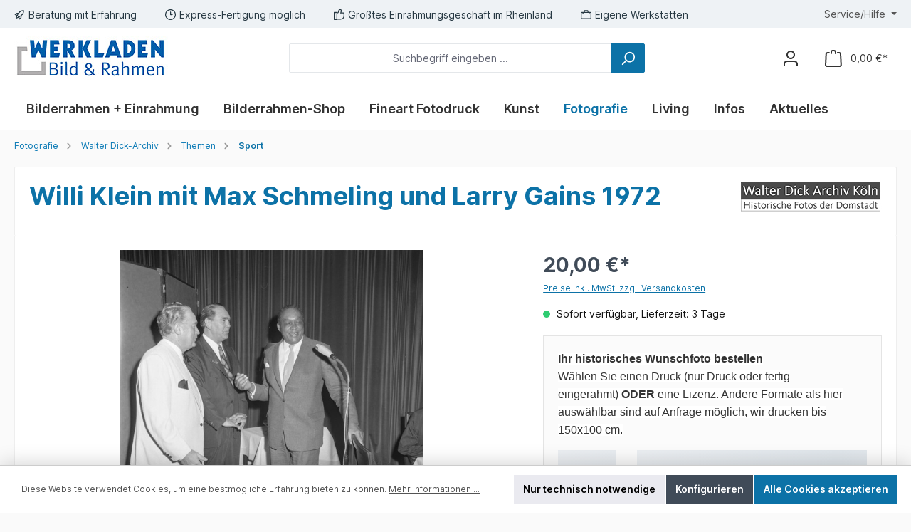

--- FILE ---
content_type: text/html; charset=UTF-8
request_url: https://www.werkladen.de/wda3012-001
body_size: 50041
content:

<!DOCTYPE html>

<html lang="de-DE"
      itemscope="itemscope"
      >

                            
    <head>
        
        		                            <meta charset="utf-8">
            
                            <meta name="viewport"
                      content="width=device-width, initial-scale=1, shrink-to-fit=no">
            
                                <meta name="author"
                      content="">
                <meta name="robots"
                      content="index,follow">
                <meta name="revisit-after"
                      content="15 days">
                <meta name="keywords"
                      content="">
                <meta name="description"
                      content="Der Kölner Hotelier Willi Klein war zeitweise auch Boxmanager.">
            
    <link rel="alternate"
          type="application/rss+xml"
          title="Blog Feed"
          href="/blog.rss" />

                    
                        <meta property="og:type" content="product"/>
        
                    <meta property="og:site_name" content="Bild &amp; Rahmen Werkladen"/>
        
                    <meta property="og:url" content="https://www.werkladen.de/WDA3012-001"/>
        
                                    <meta property="og:title" content="Willi Klein mit Max Schmeling und Larry Gains 1972"/>
                    
                                    <meta property="og:description" content="Der Kölner Hotelier Willi Klein war zeitweise auch Boxmanager."/>
                    
                                    <meta property="og:image" content="https://www.werkladen.de/media/8e/35/33/1669987468/wda3012-001.jpg?ts=1683532224"/>
                    
                                    <meta property="product:brand" content="Walter Dick-Archiv"/>
                    
                                                            
            <meta property="product:price:amount"
                  content="20"/>
            <meta property="product:price:currency"
                  content="EUR"/>
        
                    <meta property="product:product_link" content="https://www.werkladen.de/WDA3012-001"/>
        
                    <meta name="twitter:card" content="product"/>
        
                    <meta name="twitter:site" content="Bild &amp; Rahmen Werkladen"/>
        
                                    <meta property="twitter:title" content="Willi Klein mit Max Schmeling und Larry Gains 1972"/>
                    
                                    <meta property="twitter:description" content="Der Kölner Hotelier Willi Klein war zeitweise auch Boxmanager."/>
                    
                                    <meta property="twitter:image" content="https://www.werkladen.de/media/8e/35/33/1669987468/wda3012-001.jpg?ts=1683532224"/>
                        
                                <meta 
                      content="Bild &amp; Rahmen Werkladen">
                <meta 
                      content="">
                <meta 
                      content="false">
                <meta 
                      content="https://www.werkladen.de/media/35/e2/db/1673012518/WerkladenLogo-63.jpg?ts=1673012518">
            
    
                                            <meta name="theme-color"
                      content="#fafafa">
                            
                                                

	




    
        

                
                    <script type="application/ld+json">
            [{"@context":"https:\/\/schema.org\/","@type":"Product","name":"Willi Klein mit Max Schmeling und Larry Gains 1972","description":"Jahr: 1972Ort:\u00a0ubekannter Ort K\u00f6lnBildnr. WDA3012-001\nWalter Dick fotografierte die Feierlichkeiten zum 60. Geburtstag von Willi Klein. Der K\u00f6lner Gesch\u00e4ftsmann und Hotelier war in den 70er Jahren auch Boxpromoter und dabei zeitweise Vorsitzender des Berufsboxverbands. Der andere Herr ist Larry Gains, ein kanadischer Berufsboxer, der 1983 in K\u00f6ln starb.","sku":"WDA3012-001","mpn":"WDA3012-001","brand":{"@type":"Brand","name":"Walter Dick-Archiv"},"image":["https:\/\/www.werkladen.de\/media\/8e\/35\/33\/1669987468\/wda3012-001.jpg?ts=1683532224"],"offers":[{"@type":"Offer","availability":"https:\/\/schema.org\/InStock","itemCondition":"https:\/\/schema.org\/NewCondition","priceCurrency":"EUR","priceValidUntil":"2026-01-09","url":"https:\/\/www.werkladen.de\/WDA3012-001","price":20.0}]},{"@context":"https:\/\/schema.org","@type":"BreadcrumbList","itemListElement":[{"@type":"ListItem","position":1,"name":"Fotografie","item":"https:\/\/www.werkladen.de\/Fotografie\/"},{"@type":"ListItem","position":2,"name":"Walter Dick-Archiv","item":"https:\/\/www.werkladen.de\/Walter-Dick-Archiv"},{"@type":"ListItem","position":3,"name":"Themen","item":"https:\/\/www.werkladen.de\/Walter-Dick-Archiv\/Themen"},{"@type":"ListItem","position":4,"name":"Sport","item":"https:\/\/www.werkladen.de\/Walter-Dick-Archiv\/Themen\/Sport"}]}]
        </script>
            

                    <link rel="shortcut icon"
                  href="https://www.werkladen.de/media/cf/fa/62/1673012576/favicon-16x16.png?ts=1673012576">
        
                                <link rel="apple-touch-icon"
                  sizes="180x180"
                  href="https://www.werkladen.de/media/cf/fa/62/1673012576/favicon-16x16.png?ts=1673012576">
                    
        <link rel="canonical" href="https://www.werkladen.de/WDA3012-001">
                    <title>Willi Klein mit Max Schmeling und Larry Gains 1972</title>
    
            		                                                                <link rel="stylesheet"
                      href="https://www.werkladen.de/theme/62232ee9f80466a19edbdb305c1fe9de/css/all.css?1767957329">
                                    

	





        
        
    
        

    
            <link rel="stylesheet" href="https://www.werkladen.de/bundles/moorlfoundation/storefront/css/animate.css?1767957329">
    
    
            <script type="application/javascript">window.moorlAnimationZIndex = "9000";</script>
    
            <style>
            :root {
                --moorl-advanced-search-width: 600px;
            }
        </style>
    
                        <script>
        window.features = {"V6_5_0_0":true,"v6.5.0.0":true,"V6_6_0_0":true,"v6.6.0.0":true,"V6_7_0_0":false,"v6.7.0.0":false,"DISABLE_VUE_COMPAT":false,"disable.vue.compat":false,"ACCESSIBILITY_TWEAKS":false,"accessibility.tweaks":false,"ADMIN_VITE":false,"admin.vite":false,"TELEMETRY_METRICS":false,"telemetry.metrics":false,"CACHE_REWORK":false,"cache.rework":false};
    </script>
        
                    <!-- WbmTagManagerAnalytics Head Snippet Start -->
                                
                

            <script id="wbmTagMangerDefine" type="text/javascript">
            let gtmIsTrackingProductClicks = Boolean(1),
                gtmIsTrackingAddToWishlistClicks = Boolean(1),
                gtmContainerId = 'GTM-PZPHQ4M5',
                hasSWConsentSupport = Boolean();
            window.wbmScriptIsSet = false;
            window.dataLayer = window.dataLayer || [];
            window.dataLayer.push({"event":"user","id":null});
        </script>

        <script id="wbmTagMangerDataLayer" type="text/javascript">
            window.dataLayer.push({ ecommerce: null });
            window.dataLayer.push({"google_tag_params":{"ecomm_prodid":"WDA3012-001","ecomm_pagetype":"product"}});

            
                

            
            let onEventDataLayer = JSON.parse('{"event":"view_item","ecommerce":{"value":20,"items":[{"item_category":"Sport","price":20,"item_brand":"Walter Dick-Archiv","item_id":"WDA3012-001","item_name":"Willi Klein mit Max Schmeling und Larry Gains 1972","item_variant":""}],"currency":"EUR"}}');
                    </script>    
                        <script id="wbmTagManger" type="text/javascript" >
                function getCookie(name) {
                    var cookieMatch = document.cookie.match(name + '=(.*?)(;|$)');
                    return cookieMatch && decodeURI(cookieMatch[1]);
                }

                let gtmCookieSet = getCookie('wbm-tagmanager-enabled');
                
                let googleTag = function(w,d,s,l,i){w[l]=w[l]||[];w[l].push({'gtm.start':new Date().getTime(),event:'gtm.js'});var f=d.getElementsByTagName(s)[0],j=d.createElement(s),dl=l!='dataLayer'?'&l='+l:'';j.async=true;j.src='https://www.googletagmanager.com/gtm.js?id='+i+dl+'';f.parentNode.insertBefore(j,f);};
                

                if (hasSWConsentSupport && gtmCookieSet === null) {
                    window.wbmGoogleTagmanagerId = gtmContainerId;
                    window.wbmScriptIsSet = false;
                    window.googleTag = googleTag;
                } else {
                    window.wbmScriptIsSet = true;
                    googleTag(window, document, 'script', 'dataLayer', gtmContainerId);
                    googleTag = null;

                    window.dataLayer = window.dataLayer || [];
                    function gtag() { dataLayer.push(arguments); }

                    if (hasSWConsentSupport) {
                        (() => {
                            const analyticsStorageEnabled = document.cookie.split(';').some((item) => item.trim().includes('google-analytics-enabled=1'));
                            const adsEnabled = document.cookie.split(';').some((item) => item.trim().includes('google-ads-enabled=1'));

                            gtag('consent', 'update', {
                                'ad_storage': adsEnabled ? 'granted' : 'denied',
                                'ad_user_data': adsEnabled ? 'granted' : 'denied',
                                'ad_personalization': adsEnabled ? 'granted' : 'denied',
                                'analytics_storage': analyticsStorageEnabled ? 'granted' : 'denied'
                            });
                        })();
                    }
                }

                
            </script><!-- WbmTagManagerAnalytics Head Snippet End -->
            
                            
            <script type="text/javascript"
                                src='https://www.google.com/recaptcha/api.js?render=6Ld-SYInAAAAAAyjF50KC4VJc_M89YJGwjbqgzeE'
                defer></script>
        <script>
                                        window.googleReCaptchaV3Active = true;
                    </script>
            
                
                                    <script>
                    window.useDefaultCookieConsent = true;
                </script>
                    
                                <script>
                window.activeNavigationId = '045dfbf6f78845eb95117a8420e5e3d5';
                window.router = {
                    'frontend.cart.offcanvas': '/checkout/offcanvas',
                    'frontend.cookie.offcanvas': '/cookie/offcanvas',
                    'frontend.checkout.finish.page': '/checkout/finish',
                    'frontend.checkout.info': '/widgets/checkout/info',
                    'frontend.menu.offcanvas': '/widgets/menu/offcanvas',
                    'frontend.cms.page': '/widgets/cms',
                    'frontend.cms.navigation.page': '/widgets/cms/navigation',
                    'frontend.account.addressbook': '/widgets/account/address-book',
                    'frontend.country.country-data': '/country/country-state-data',
                    'frontend.app-system.generate-token': '/app-system/Placeholder/generate-token',
                    };
                window.salesChannelId = '415d66e9d56249978e25174126a44a15';
            </script>
        
                                <script>
                
                window.breakpoints = {"xs":0,"sm":576,"md":768,"lg":992,"xl":1200,"xxl":1400};
            </script>
        
        
                    <script src="https://www.werkladen.de/bundles/netzpgallery6/jquery-3.5.1.slim.min.js?1745323388"></script>

                            <script>
                window.themeAssetsPublicPath = 'https://www.werkladen.de/theme/01896dd93a18736d9e884f52b1b291a3/assets/';
            </script>
        
                                                                <script>
                        window.themeJsPublicPath = 'https://www.werkladen.de/theme/62232ee9f80466a19edbdb305c1fe9de/js/';
                    </script>
                                            <script type="text/javascript" src="https://www.werkladen.de/theme/62232ee9f80466a19edbdb305c1fe9de/js/storefront/storefront.js?1767957329" defer></script>
                                            <script type="text/javascript" src="https://www.werkladen.de/theme/62232ee9f80466a19edbdb305c1fe9de/js/swag-pay-pal/swag-pay-pal.js?1767957329" defer></script>
                                            <script type="text/javascript" src="https://www.werkladen.de/theme/62232ee9f80466a19edbdb305c1fe9de/js/neon6-configurator/neon6-configurator.js?1767957329" defer></script>
                                            <script type="text/javascript" src="https://www.werkladen.de/theme/62232ee9f80466a19edbdb305c1fe9de/js/netzp-gallery6/netzp-gallery6.js?1767957329" defer></script>
                                            <script type="text/javascript" src="https://www.werkladen.de/theme/62232ee9f80466a19edbdb305c1fe9de/js/netzp-blog6/netzp-blog6.js?1767957329" defer></script>
                                            <script type="text/javascript" src="https://www.werkladen.de/theme/62232ee9f80466a19edbdb305c1fe9de/js/moorl-foundation/moorl-foundation.js?1767957329" defer></script>
                                            <script type="text/javascript" src="https://www.werkladen.de/theme/62232ee9f80466a19edbdb305c1fe9de/js/moorl-forms/moorl-forms.js?1767957329" defer></script>
                                            <script type="text/javascript" src="https://www.werkladen.de/theme/62232ee9f80466a19edbdb305c1fe9de/js/wbm-tag-manager-analytics/wbm-tag-manager-analytics.js?1767957329" defer></script>
                                            <script type="text/javascript" src="https://www.werkladen.de/theme/62232ee9f80466a19edbdb305c1fe9de/js/blmedia-werkladen-product-images/blmedia-werkladen-product-images.js?1767957329" defer></script>
                                            <script type="text/javascript" src="https://www.werkladen.de/theme/62232ee9f80466a19edbdb305c1fe9de/js/blmedia-werkladen-frame-and-passe-partout-configurator/blmedia-werkladen-frame-and-passe-partout-configurator.js?1767957329" defer></script>
                                            <script type="text/javascript" src="https://www.werkladen.de/theme/62232ee9f80466a19edbdb305c1fe9de/js/tcinn-theme-ware-modern/tcinn-theme-ware-modern.js?1767957329" defer></script>
                                            <script type="text/javascript" src="https://www.werkladen.de/theme/62232ee9f80466a19edbdb305c1fe9de/js/blmedia-werkladen-theme/blmedia-werkladen-theme.js?1767957329" defer></script>
                                                        

    
    
    
    
            <script>
            window.BlmediaWerkladenProductImages = {
                galleryProductid: "019193a60ce37e629d79c8e68e697f6b",
                galleryProductUrl: "https://www.werkladen.de/\/detail\/019193a60ce37e629d79c8e68e697f6b",
                label: {
                    printGalleryImage: "Bild drucken lassen...",
                },
            }
        </script>
        </head>

    <body class="is-ctl-product is-act-index themeware twt-modern twt-header-type-1 twt-full-width-boxed twt-is-cms-product-detail twt-cms-styling">

            <div class="skip-to-content bg-primary-subtle text-primary-emphasis visually-hidden-focusable overflow-hidden">
            <div class="container d-flex justify-content-center">
                <a href="#content-main" class="skip-to-content-link d-inline-flex text-decoration-underline m-1 p-2 fw-bold gap-2">
                    Zum Hauptinhalt springen
                </a>
            </div>
        </div>
    
        	
    
						                                <noscript>
                <iframe src="https://www.googletagmanager.com/ns.html?id=GTM-PZPHQ4M5"
                        height="0"
                        width="0"
                        style="display:none;visibility:hidden"
                        title="Google Tagmanager">

                </iframe>
            </noscript>
            
                <noscript class="noscript-main">
                
    <div role="alert"
                  class="alert alert-info alert-has-icon">
                                                                        
                                                                                                                                                                        
        
        
        
                                    
        <span class="icon icon-info" aria-hidden="true">
                                        <svg xmlns="http://www.w3.org/2000/svg" xmlns:xlink="http://www.w3.org/1999/xlink" width="24" height="24" viewBox="0 0 24 24"><defs><path d="M12 7c.5523 0 1 .4477 1 1s-.4477 1-1 1-1-.4477-1-1 .4477-1 1-1zm1 9c0 .5523-.4477 1-1 1s-1-.4477-1-1v-5c0-.5523.4477-1 1-1s1 .4477 1 1v5zm11-4c0 6.6274-5.3726 12-12 12S0 18.6274 0 12 5.3726 0 12 0s12 5.3726 12 12zM12 2C6.4772 2 2 6.4772 2 12s4.4772 10 10 10 10-4.4772 10-10S17.5228 2 12 2z" id="icons-default-info" /></defs><use xlink:href="#icons-default-info" fill="#758CA3" fill-rule="evenodd" /></svg>
                    </span>

    
    
                                                        
                                    
                    <div class="alert-content-container">
                                                    
                                                        <div class="alert-content">                                                    Um unseren Shop in vollem Umfang nutzen zu können, empfehlen wir Ihnen Javascript in Ihrem Browser zu aktivieren.
                                                                </div>                
                                                                </div>
            </div>
            </noscript>
        

        		
				





	
	 					
	


	
	
	
	

	

	
	<section id="twt-usp-bar"			 class="twt-usp-bar is-header is-small layout-2 top has-widget"
			 data-twt-usp-bar-position="1"			 data-twt-usp-bar-usps="5"
	>

					<div class="twt-usp-bar-container">
				<div class="twt-usp-bar-items col">
					





 



                            
            
                
                                    <div class="twt-usp-bar-item twt-usp-1 item-1">
                    <div class="item-icon">
                                                
	                                                                                                                    
        
        
        
                                    
        <span class="icon icon-rocket" aria-hidden="true">
                                        <svg xmlns="http://www.w3.org/2000/svg" xmlns:xlink="http://www.w3.org/1999/xlink" width="24" height="24" viewBox="0 0 24 24"><defs><path d="M5.2213 14.4042a12.7324 12.7324 0 0 0-3.4638-1.434c-.7541-.1886-1.0142-1.1277-.4646-1.6773l1.8284-1.8284A5 5 0 0 1 6.657 8h2.47l.47-.6462A13 13 0 0 1 20.1107 2H21c.5523 0 1 .4477 1 1v.8893a13 13 0 0 1-5.3538 10.5136l-.4355.3167.2102.8407a5 5 0 0 1-1.3152 4.7482l-2.3986 2.3986c-.5496.5496-1.4887.2895-1.6772-.4646a12.7324 12.7324 0 0 0-1.434-3.4638 41.8718 41.8718 0 0 1-5.2797 2.17c-.7817.2606-1.5255-.4832-1.2649-1.265a41.8718 41.8718 0 0 1 2.17-5.2795zm.9287-1.7747A41.8718 41.8718 0 0 1 7.7358 10h-1.079a3 3 0 0 0-2.1213.8787l-.661.661c.794.2997 1.5546.665 2.2755 1.0898zm8.309 3.33a41.8717 41.8717 0 0 1-3.0885 1.8905 14.7187 14.7187 0 0 1 1.0897 2.2755l1.2313-1.2312a3 3 0 0 0 .789-2.849l-.0214-.0858zm-4.2242.2328a39.8717 39.8717 0 0 0 4.292-2.721l.943-.6859a11 11 0 0 0 4.5296-8.7848A11 11 0 0 0 11.2146 8.53l-.686.9432a39.8717 39.8717 0 0 0-2.721 4.2919 14.762 14.762 0 0 1 2.4272 2.4271zm-1.8172.936a12.7602 12.7602 0 0 0-1.5459-1.5459c-.4347.9-.8358 1.8167-1.202 2.748a39.8718 39.8718 0 0 0 2.7479-1.2021z" id="icons-default-rocket" /></defs><use xlink:href="#icons-default-rocket" fill="#758CA3" fill-rule="evenodd" /></svg>
                    </span>

    
    
    	                    </div>
                    <div class="item-label">
                        <div class="item-title">Beratung mit Erfahrung</div>
                                            </div>
                </div>
                    
    
                
                                    <div class="twt-usp-bar-item twt-usp-2 item-2">
                    <div class="item-icon">
                                                
	                                                                                                                    
        
        
        
                                    
        <span class="icon icon-clock" aria-hidden="true">
                                        <svg xmlns="http://www.w3.org/2000/svg" xmlns:xlink="http://www.w3.org/1999/xlink" width="24" height="24" viewBox="0 0 24 24"><defs><path d="M13 11V6c0-.5523-.4477-1-1-1s-1 .4477-1 1v6c0 .5523.4477 1 1 1h4c.5523 0 1-.4477 1-1s-.4477-1-1-1h-3zm-1 13C5.3726 24 0 18.6274 0 12S5.3726 0 12 0s12 5.3726 12 12-5.3726 12-12 12zm0-2c5.5228 0 10-4.4772 10-10S17.5228 2 12 2 2 6.4772 2 12s4.4772 10 10 10z" id="icons-default-clock" /></defs><use xlink:href="#icons-default-clock" fill="#758CA3" fill-rule="evenodd" /></svg>
                    </span>

    
    
    	                    </div>
                    <div class="item-label">
                        <div class="item-title">Express-Fertigung möglich</div>
                                            </div>
                </div>
                    
    
                
                                    <div class="twt-usp-bar-item twt-usp-3 item-3">
                    <div class="item-icon">
                                                
	                                                                                                                    
        
        
        
                                    
        <span class="icon icon-thumb-up" aria-hidden="true">
                                        <svg xmlns="http://www.w3.org/2000/svg" xmlns:xlink="http://www.w3.org/1999/xlink" width="24" height="24" viewBox="0 0 24 24"><defs><path d="M4 9c.5523 0 1 .4477 1 1s-.4477 1-1 1-1-.4477-1-1 .4477-1 1-1zm4-2h.2457a1 1 0 0 0 .9615-.7253l1.1711-4.0989A3 3 0 0 1 13.263 0h1.76c1.6568 0 3 1.3431 3 3a3 3 0 0 1-.1155.8242L17 7h4c1.6569 0 3 1.3431 3 3v5c0 4.4183-3.5817 8-8 8H8c0 .5523-.4477 1-1 1H1c-.5523 0-1-.4477-1-1V7c0-.5523.4477-1 1-1h6c.5523 0 1 .4477 1 1zM6 8H2v14h4V8zm2 1v12h8c3.3137 0 6-2.6863 6-6v-5c0-.5523-.4477-1-1-1h-6.6515l1.6358-5.7253A1 1 0 0 0 16.0228 3c0-.5523-.4477-1-1-1H13.263a1 1 0 0 0-.9615.7253l-1.1711 4.0989A3 3 0 0 1 8.2457 9H8z" id="icons-default-thumb-up" /></defs><use xlink:href="#icons-default-thumb-up" fill="#758CA3" fill-rule="evenodd" /></svg>
                    </span>

    
    
    	                    </div>
                    <div class="item-label">
                        <div class="item-title">Größtes Einrahmungsgeschäft im Rheinland</div>
                                            </div>
                </div>
                    
    
                
                                    <div class="twt-usp-bar-item twt-usp-4 item-4">
                    <div class="item-icon">
                                                
	                                                                                                                    
        
        
        
                                    
        <span class="icon icon-briefcase" aria-hidden="true">
                                        <svg xmlns="http://www.w3.org/2000/svg" xmlns:xlink="http://www.w3.org/1999/xlink" width="24" height="24" viewBox="0 0 24 24"><defs><path d="M20 8v1c0 .5523-.4477 1-1 1s-1-.4477-1-1V8H6v1c0 .5523-.4477 1-1 1s-1-.4477-1-1V8H3c-.5523 0-1 .4477-1 1v10c0 .5523.4477 1 1 1h18c.5523 0 1-.4477 1-1V9c0-.5523-.4477-1-1-1h-1zM7 6V4c0-1.1046.8954-2 2-2h6c1.1046 0 2 .8954 2 2v2h4c1.6569 0 3 1.3431 3 3v10c0 1.6569-1.3431 3-3 3H3c-1.6569 0-3-1.3431-3-3V9c0-1.6569 1.3431-3 3-3h4zm2 0h6V4H9v2z" id="icons-default-briefcase" /></defs><use xlink:href="#icons-default-briefcase" fill="#758CA3" fill-rule="evenodd" /></svg>
                    </span>

    
    
    	                    </div>
                    <div class="item-label">
                        <div class="item-title">Eigene Werkstätten</div>
                                            </div>
                </div>
                    
    
        
                
                                    <div class="twt-usp-bar-item twt-usp-5 item-6">
                    <div class="item-icon">
                                                
	                                                                                                                    
        
        
        
                                    
        <span class="icon icon-headset" aria-hidden="true">
                                        <svg xmlns="http://www.w3.org/2000/svg" xmlns:xlink="http://www.w3.org/1999/xlink" width="24" height="24" viewBox="0 0 24 24"><defs><path d="M2 11v4h2v-4H2zm20-2c1.1046 0 2 .8954 2 2v4c0 1.1046-.8954 2-2 2v3c0 1.6569-1.3431 3-3 3h-1c0 .5523-.4477 1-1 1h-2c-.5523 0-1-.4477-1-1v-2c0-.5523.4477-1 1-1h2c.5523 0 1 .4477 1 1h1c.5523 0 1-.4477 1-1v-3c-1.1046 0-2-.8954-2-2v-4c0-1.1046.8954-2 2-2 0-3.866-3.134-7-7-7h-2C7.134 2 4 5.134 4 9c1.1046 0 2 .8954 2 2v4c0 1.1046-.8954 2-2 2H2c-1.1046 0-2-.8954-2-2v-4c0-1.1046.8954-2 2-2 0-4.9706 4.0294-9 9-9h2c4.9706 0 9 4.0294 9 9zm-2 2v4h2v-4h-2z" id="icons-default-headset" /></defs><use xlink:href="#icons-default-headset" fill="#758CA3" fill-rule="evenodd" /></svg>
                    </span>

    
    
    	                    </div>
                    <div class="item-label">
                        <div class="item-title">0221-9440470 o. info@werkladen.de</div>
                                            </div>
                </div>
                    
    				</div>

																	<div class="twt-widget is-top-bar col-auto d-none d-lg-flex">
						    <div class="top-bar d-none d-lg-block">
        			
														<nav class="top-bar-nav" aria-label="Shop-Einstellungen">
									
	

									
	

										



                            







                
            <div class="top-bar-nav-item top-bar-menu">

                            <div class="service-menu dropdown">
                    <button class="btn dropdown-toggle top-bar-nav-btn"
                            type="button"
                            id="serviceMenuDropdown-top-bar"
                            data-bs-toggle="dropdown"
                            aria-haspopup="true"
                            aria-expanded="false">
                                                                                                                                                                                                        
        
        
        
                                    
        <span class="icon icon-help">
                                        <svg xmlns="http://www.w3.org/2000/svg" xmlns:xlink="http://www.w3.org/1999/xlink" width="24" height="24" viewBox="0 0 24 24"><defs><path d="M24 12c0 6.6274-5.3726 12-12 12S0 18.6274 0 12 5.3726 0 12 0s12 5.3726 12 12zM12 2C6.4772 2 2 6.4772 2 12s4.4772 10 10 10 10-4.4772 10-10S17.5228 2 12 2zm0 13c.5523 0 1 .4477 1 1s-.4477 1-1 1-1-.4477-1-1 .4477-1 1-1zm-1-5c0 .5523-.4477 1-1 1s-1-.4477-1-1c0-1.8856 1.1144-3 3-3s3 1.1144 3 3c0 1.1817-.434 1.7713-1.3587 2.3496l-.1078.0674c-.4464.2817-.5335.4154-.5335 1.083 0 .5523-.4477 1-1 1s-1-.4477-1-1c0-1.4161.4788-2.1515 1.4665-2.7745l.1142-.0716C12.9784 10.4052 13 10.376 13 10c0-.781-.219-1-1-1s-1 .219-1 1z" id="icons-default-help" /></defs><use xlink:href="#icons-default-help" fill="#758CA3" fill-rule="evenodd" /></svg>
                    </span>

    
    
                                                                                <span class="top-bar-nav-text">Service/Hilfe</span>
                    </button>

                                            <div class="dropdown-menu dropdown-menu-right"
                             aria-labelledby="serviceMenuDropdown-top-bar"
                        >
                                                            <a href="https://www.werkladen.de/Bilderglas"
                                   class="top-bar-list-item dropdown-item"
                                   title="Bilderglas"
                                                                   >
                                    Bilderglas
                                </a>
                                                            <a href="https://www.werkladen.de/Passepartout-Infos"
                                   class="top-bar-list-item dropdown-item"
                                   title="Passepartout-Infos"
                                                                   >
                                    Passepartout-Infos
                                </a>
                                                            <a href="https://www.werkladen.de/bilderrahmentipps"
                                   class="top-bar-list-item dropdown-item"
                                   title="Bilderrahmen-Tipps"
                                                                   >
                                    Bilderrahmen-Tipps
                                </a>
                                                    </div>
                                    </div>
            
        </div>
            
    				</nav>

			
			    </div>
					</div>
				
											</div>
		
	</section>
	
		                
            <header class="header-main">
                                    <div class="container">
                            			
	
    					        <div class="row align-items-center header-row">
                            <div class="col-12 col-lg-auto header-logo-col">
                        <div class="header-logo-main">
                    <a class="header-logo-main-link"
               href="/"
               title="Zur Startseite gehen">
                				                    <picture class="header-logo-picture">
                                                                            
                                                                            
                                                                                    <img src="https://www.werkladen.de/media/35/e2/db/1673012518/WerkladenLogo-63.jpg?ts=1673012518"
                                     alt="Zur Startseite gehen"
                                     class="img-fluid header-logo-main-img">
                                                                        </picture>
                
	
					
		            </a>
            </div>
                </div>
            
            					                <div class="col-12 order-2 col-sm order-sm-1 header-search-col">
                    <div class="row">
                        <div class="col-sm-auto d-none d-sm-block d-lg-none">
                                                            <div class="nav-main-toggle">
                                                                            <button
                                            class="btn nav-main-toggle-btn header-actions-btn"
                                            type="button"
                                            data-off-canvas-menu="true"
                                            aria-label="Menü"
                                        >
                                            				                                                                                                                    
        
        
        
                                    
        <span class="icon icon-stack">
                                        <svg xmlns="http://www.w3.org/2000/svg" xmlns:xlink="http://www.w3.org/1999/xlink" width="24" height="24" viewBox="0 0 24 24"><defs><path d="M3 13c-.5523 0-1-.4477-1-1s.4477-1 1-1h18c.5523 0 1 .4477 1 1s-.4477 1-1 1H3zm0-7c-.5523 0-1-.4477-1-1s.4477-1 1-1h18c.5523 0 1 .4477 1 1s-.4477 1-1 1H3zm0 14c-.5523 0-1-.4477-1-1s.4477-1 1-1h18c.5523 0 1 .4477 1 1s-.4477 1-1 1H3z" id="icons-default-stack" /></defs><use xlink:href="#icons-default-stack" fill="#758CA3" fill-rule="evenodd" /></svg>
                    </span>

    
    
    	
		<span class="header-nav-main-toggle-label">
		Navigation
	</span>
                                        </button>
                                                                    </div>
                                                    </div>
                        <div class="col">
                            
    <div class="collapse"
         id="searchCollapse">
        <div class="header-search">
                            <form action="/search"
                      method="get"
                      data-search-widget="true"
                      data-search-widget-options="{&quot;searchWidgetMinChars&quot;:3}"
                      data-url="/suggest?search="
                      class="header-search-form">
                    		                        <div class="input-group">
                                                            <input type="search"
                                       name="search"
                                       class="form-control header-search-input"
                                       autocomplete="off"
                                       autocapitalize="off"
                                       placeholder="Suchbegriff eingeben ..."
                                       aria-label="Suchbegriff eingeben ..."
                                       value=""
                                >
                            
                            	<button type="submit"
			class="btn header-search-btn"
			aria-label="Suchen"
	>
		<span class="header-search-icon">
													                                                                                                                    
        
        
        
                                    
        <span class="icon icon-search">
                                        <svg xmlns="http://www.w3.org/2000/svg" xmlns:xlink="http://www.w3.org/1999/xlink" width="24" height="24" viewBox="0 0 24 24"><defs><path d="M10.0944 16.3199 4.707 21.707c-.3905.3905-1.0237.3905-1.4142 0-.3905-.3905-.3905-1.0237 0-1.4142L8.68 14.9056C7.6271 13.551 7 11.8487 7 10c0-4.4183 3.5817-8 8-8s8 3.5817 8 8-3.5817 8-8 8c-1.8487 0-3.551-.627-4.9056-1.6801zM15 16c3.3137 0 6-2.6863 6-6s-2.6863-6-6-6-6 2.6863-6 6 2.6863 6 6 6z" id="icons-default-search" /></defs><use xlink:href="#icons-default-search" fill="#758CA3" fill-rule="evenodd" /></svg>
                    </span>

    
    
    					</span>
	</button>

                                                            <button class="btn header-close-btn js-search-close-btn d-none"
                                        type="button"
                                        aria-label="Die Dropdown-Suche schließen">
                                    <span class="header-close-icon">
                                                                                                                                                            
        
        
        
                                    
        <span class="icon icon-x">
                                        <svg xmlns="http://www.w3.org/2000/svg" xmlns:xlink="http://www.w3.org/1999/xlink" width="24" height="24" viewBox="0 0 24 24"><defs><path d="m10.5858 12-7.293-7.2929c-.3904-.3905-.3904-1.0237 0-1.4142.3906-.3905 1.0238-.3905 1.4143 0L12 10.5858l7.2929-7.293c.3905-.3904 1.0237-.3904 1.4142 0 .3905.3906.3905 1.0238 0 1.4143L13.4142 12l7.293 7.2929c.3904.3905.3904 1.0237 0 1.4142-.3906.3905-1.0238.3905-1.4143 0L12 13.4142l-7.2929 7.293c-.3905.3904-1.0237.3904-1.4142 0-.3905-.3906-.3905-1.0238 0-1.4143L10.5858 12z" id="icons-default-x" /></defs><use xlink:href="#icons-default-x" fill="#758CA3" fill-rule="evenodd" /></svg>
                    </span>

    
    
                                        </span>
                                </button>
                                                    </div>
                    

					                </form>
                    </div>
    </div>
                        </div>
                    </div>
                </div>
            

	
                            <div class="col-12 order-1 col-sm-auto order-sm-2 header-actions-col">
                    <div class="row g-0">
                        
		
	
						
			
																		
			
			
			<div class="d-block d-sm-none col">
		<div class="menu-button">

							<button
                    class="btn nav-main-toggle-btn header-actions-btn"
					type="button"
					data-off-canvas-menu="true"
					aria-label="Menü"
					title="Navigation"
				>
																														                                                                                                                    
        
        
        
                                    
        <span class="icon icon-stack">
                                        <svg xmlns="http://www.w3.org/2000/svg" xmlns:xlink="http://www.w3.org/1999/xlink" width="24" height="24" viewBox="0 0 24 24"><use xlink:href="#icons-default-stack" fill="#758CA3" fill-rule="evenodd" /></svg>
                    </span>

    
    
    											
										<span class="header-nav-main-toggle-label">
						Navigation
					</span>
				</button>
			
		</div>
	</div>

                        		
		
					
					
	<div class="d-sm-none col-auto twt-search-col">
		  <div class="search-toggle">
				<button class="btn header-actions-btn search-toggle-btn js-search-toggle-btn collapsed"
						type="button"
						data-bs-toggle="collapse"
						data-bs-target="#searchCollapse"
						aria-expanded="false"
						aria-controls="searchCollapse"
						aria-label="Suchen"
				>
										<span class="header-search-toggle-icon">
                    														                                                                                                                    
        
        
        
                                    
        <span class="icon icon-search">
                                        <svg xmlns="http://www.w3.org/2000/svg" xmlns:xlink="http://www.w3.org/1999/xlink" width="24" height="24" viewBox="0 0 24 24"><use xlink:href="#icons-default-search" fill="#758CA3" fill-rule="evenodd" /></svg>
                    </span>

    
    
    						
													                                                                                                                    
        
        
        
                                    
        <span class="icon icon-x">
                                        <svg xmlns="http://www.w3.org/2000/svg" xmlns:xlink="http://www.w3.org/1999/xlink" width="24" height="24" viewBox="0 0 24 24"><use xlink:href="#icons-default-x" fill="#758CA3" fill-rule="evenodd" /></svg>
                    </span>

    
    
    											</span>

										<span class="header-search-toggle-name">
						Suche
					</span>
				</button>
		  </div>
	 </div>

                        
                        						                            <div class="col-auto">
                                <div class="account-menu">
                                        <div class="dropdown">
        							<button class="btn account-menu-btn header-actions-btn"
				type="button"
				id="accountWidget"
				data-account-menu="true"
				data-bs-toggle="dropdown"
				aria-haspopup="true"
				aria-expanded="false"
				aria-label="Mein Konto"
				title="Mein Konto"
		>
						<span class="header-account-icon">
													                                                                                                                    
        
        
        
                                    
        <span class="icon icon-avatar">
                                        <svg xmlns="http://www.w3.org/2000/svg" xmlns:xlink="http://www.w3.org/1999/xlink" width="24" height="24" viewBox="0 0 24 24"><defs><path d="M12 3C9.7909 3 8 4.7909 8 7c0 2.2091 1.7909 4 4 4 2.2091 0 4-1.7909 4-4 0-2.2091-1.7909-4-4-4zm0-2c3.3137 0 6 2.6863 6 6s-2.6863 6-6 6-6-2.6863-6-6 2.6863-6 6-6zM4 22.099c0 .5523-.4477 1-1 1s-1-.4477-1-1V20c0-2.7614 2.2386-5 5-5h10.0007c2.7614 0 5 2.2386 5 5v2.099c0 .5523-.4477 1-1 1s-1-.4477-1-1V20c0-1.6569-1.3431-3-3-3H7c-1.6569 0-3 1.3431-3 3v2.099z" id="icons-default-avatar" /></defs><use xlink:href="#icons-default-avatar" fill="#758CA3" fill-rule="evenodd" /></svg>
                    </span>

    
    
    							</span>

									<span class="header-account-name">
				Mein Konto
			</span>

								</button>

	
                    <div class="dropdown-menu dropdown-menu-end account-menu-dropdown js-account-menu-dropdown"
                 aria-labelledby="accountWidget">
                

        
            <div class="offcanvas-header">
                            <button class="btn btn-light offcanvas-close js-offcanvas-close">
                                                                                                                                                                
        
        
        
                                    
        <span class="icon icon-x icon-sm">
                                        <svg xmlns="http://www.w3.org/2000/svg" xmlns:xlink="http://www.w3.org/1999/xlink" width="24" height="24" viewBox="0 0 24 24"><use xlink:href="#icons-default-x" fill="#758CA3" fill-rule="evenodd" /></svg>
                    </span>

    
    
                        
                                            Menü schließen
                                    </button>
                    </div>
    
            <div class="offcanvas-body">
                <div class="account-menu">
                                    <div class="dropdown-header account-menu-header">
                    Ihr Konto
                </div>
                    
                                    <div class="account-menu-login">
                                            <a href="/account/login"
                           title="Anmelden"
                           class="btn btn-primary account-menu-login-button">
                            Anmelden
                        </a>
                    
                                            <div class="account-menu-register">
                            oder <a href="/account/login"
                                                                            title="Registrieren">registrieren</a>
                        </div>
                                    </div>
                    
                    <div class="account-menu-links">
                    <div class="header-account-menu">
        <div class="card account-menu-inner">
                                        
                                                <nav class="list-group list-group-flush account-aside-list-group">
                                                                                    <a href="/account"
                                   title="Übersicht"
                                   class="list-group-item list-group-item-action account-aside-item"
                                   >
                                    Übersicht
                                </a>
                            
                                                            <a href="/account/profile"
                                   title="Persönliches Profil"
                                   class="list-group-item list-group-item-action account-aside-item"
                                   >
                                    Persönliches Profil
                                </a>
                            
                                                            <a href="/account/address"
                                   title="Adressen"
                                   class="list-group-item list-group-item-action account-aside-item"
                                   >
                                    Adressen
                                </a>
                            
                                                                                                                        <a href="/account/payment"
                                   title="Zahlungsarten"
                                   class="list-group-item list-group-item-action account-aside-item"
                                   >
                                    Zahlungsarten
                                </a>
                                                            
                                                            <a href="/account/order"
                                   title="Bestellungen"
                                   class="list-group-item list-group-item-action account-aside-item"
                                   >
                                    Bestellungen
                                </a>
                                                                        </nav>
                            
                                                </div>
    </div>
            </div>
            </div>
        </div>
                </div>
            </div>
                                </div>
                            </div>
                        

	
                        						                            <div class="col-auto">
                                <div
                                    class="header-cart"
                                    data-off-canvas-cart="true"
                                >
                                    <a class="btn header-cart-btn header-actions-btn"
                                       href="/checkout/cart"
                                       data-cart-widget="true"
                                       title="Warenkorb"
                                       aria-label="Warenkorb">
                                        					<span class="header-cart-icon">
							                                                                                                                    
        
        
        
                                    
        <span class="icon icon-bag">
                                        <svg aria-label="Warenkorb" xmlns="http://www.w3.org/2000/svg" xmlns:xlink="http://www.w3.org/1999/xlink" width="24" height="24" viewBox="0 0 24 24"><defs><path d="M5.892 3c.5523 0 1 .4477 1 1s-.4477 1-1 1H3.7895a1 1 0 0 0-.9986.9475l-.7895 15c-.029.5515.3946 1.0221.9987 1.0525h17.8102c.5523 0 1-.4477.9986-1.0525l-.7895-15A1 1 0 0 0 20.0208 5H17.892c-.5523 0-1-.4477-1-1s.4477-1 1-1h2.1288c1.5956 0 2.912 1.249 2.9959 2.8423l.7894 15c.0035.0788.0035.0788.0042.1577 0 1.6569-1.3432 3-3 3H3c-.079-.0007-.079-.0007-.1577-.0041-1.6546-.0871-2.9253-1.499-2.8382-3.1536l.7895-15C.8775 4.249 2.1939 3 3.7895 3H5.892zm4 2c0 .5523-.4477 1-1 1s-1-.4477-1-1V3c0-1.6569 1.3432-3 3-3h2c1.6569 0 3 1.3431 3 3v2c0 .5523-.4477 1-1 1s-1-.4477-1-1V3c0-.5523-.4477-1-1-1h-2c-.5523 0-1 .4477-1 1v2z" id="icons-default-bag" /></defs><use xlink:href="#icons-default-bag" fill="#758CA3" fill-rule="evenodd" /></svg>
                    </span>

    
    
    
					</span>

				<span class="header-cart-name">
			Warenkorb
		</span>

				<span class="header-cart-total">
			0,00 €*
		</span>

	                                    </a>
                                </div>
                            </div>
                        

	                    </div>
                </div>
                    </div>
    

	                    </div>
                            </header>
        

		
        	
		
										<div class="nav-main">
									<div class="container">

																											<div id="sticky-logo" class="d-none">
									<a href="/"
									   class="sticky-logo-main-link"
									   title="Zur Startseite gehen"
                                       									>
										<picture>

																																		<img src="https://www.werkladen.de/media/35/e2/db/1673012518/WerkladenLogo-63.jpg?ts=1673012518" alt="Zur Startseite gehen">
											
																																													
										</picture>
									</a>
								</div>
													
												
																			<span id="js-sticky-cart-position" class="d-none"></span>
						
																	</div>

										                        						    <div class="main-navigation"
         id="mainNavigation"
         data-flyout-menu="true">
                    <div class="container">
                                    <nav class="nav main-navigation-menu"
                        aria-label="Hauptnavigation"
                        itemscope="itemscope"
                        >
                        
                        							
		
	
                                                    
                                                                                            
                                	
													<a href="https://www.werkladen.de/einrahmung-koeln"
				   class="nav-link 1 main-navigation-link nav-item-a8d78a8c6c4d423e9dc269230a946960"
				   
				   data-flyout-menu-trigger="a8d78a8c6c4d423e9dc269230a946960"				   title="Bilderrahmen + Einrahmung"
				   				>
					<div class="main-navigation-link-text">
						<span >Bilderrahmen + Einrahmung</span>

																	</div>
				</a>
					
	
                                                                                            
                                	
													<a href="https://www.werkladen.de/bilderrahmen-shop"
				   class="nav-link 1 main-navigation-link nav-item-69f9262d60a745b9a6247d8e35780ed9"
				   
				   data-flyout-menu-trigger="69f9262d60a745b9a6247d8e35780ed9"				   title="Bilderrahmen-Shop"
				   				>
					<div class="main-navigation-link-text">
						<span >Bilderrahmen-Shop</span>

																	</div>
				</a>
					
	
                                                                                            
                                	
													<a href="https://www.werkladen.de/fotodruck"
				   class="nav-link 1 main-navigation-link nav-item-17c2888425f24f09b8504722333a3a28"
				   
				   data-flyout-menu-trigger="17c2888425f24f09b8504722333a3a28"				   title="Fineart Fotodruck"
				   				>
					<div class="main-navigation-link-text">
						<span >Fineart Fotodruck</span>

																	</div>
				</a>
					
	
                                                                                            
                                	
													<a href="https://www.werkladen.de/Kunst"
				   class="nav-link 1 main-navigation-link nav-item-3c21514056754342b1a8316c7395752e"
				   
				   data-flyout-menu-trigger="3c21514056754342b1a8316c7395752e"				   title="Kunst"
				   				>
					<div class="main-navigation-link-text">
						<span >Kunst</span>

																	</div>
				</a>
					
	
                                                                                            
                                	
													<a href="https://www.werkladen.de/Fotografie/"
				   class="nav-link 1 main-navigation-link nav-item-0190c4b0682e7de297bd0350734acc94 active"
				   
				   data-flyout-menu-trigger="0190c4b0682e7de297bd0350734acc94"				   title="Fotografie"
				   				>
					<div class="main-navigation-link-text">
						<span >Fotografie</span>

																	</div>
				</a>
					
	
                                                                                            
                                	
													<a href="https://www.werkladen.de/Living"
				   class="nav-link 1 main-navigation-link nav-item-a60dfda11da84f09be8e6d3db0556d5a"
				   
				   data-flyout-menu-trigger="a60dfda11da84f09be8e6d3db0556d5a"				   title="Living"
				   				>
					<div class="main-navigation-link-text">
						<span >Living</span>

																	</div>
				</a>
					
	
                                                                                            
                                	
													<a href="/kontakt-anfahrt"
				   class="nav-link 1 main-navigation-link nav-item-5310821333cf45ffb13341dff0633105"
				   
				   data-flyout-menu-trigger="5310821333cf45ffb13341dff0633105"				   title="Infos"
				   				>
					<div class="main-navigation-link-text">
						<span >Infos</span>

																	</div>
				</a>
					
	
                                                                                            
                                	
													<a href="https://www.werkladen.de/aktuelles-werkladen"
				   class="nav-link 1 main-navigation-link nav-item-caf83c968ed44f528ccf047a7764f989"
				   
				   				   title="Aktuelles"
				   				>
					<div class="main-navigation-link-text">
						<span >Aktuelles</span>

																	</div>
				</a>
					
	
                                                                        </nav>
                
                                                                                                                                                                                                                                                                                                                                                                                                                                                                                                                                                                                                                                                                                                                                                                                                                    
                                                                        <div class="navigation-flyouts">
                                                                                                                                                                                                        <div class="navigation-flyout"
                                                     data-flyout-menu-id="a8d78a8c6c4d423e9dc269230a946960">
                                                    <div class="container">
                                                                                                                            
            <div class="row navigation-flyout-bar">
                            <div class="col">
                    <div class="navigation-flyout-category-link">
                                                                                    <a class="nav-link"
                                   href="https://www.werkladen.de/einrahmung-koeln"
                                   
                                   title="Bilderrahmen + Einrahmung">
                                                                            Zur Kategorie Bilderrahmen + Einrahmung
                                                                                                                                                            
        
        
        
                
        <span class="icon icon-arrow-right icon-primary">
                                        <svg xmlns="http://www.w3.org/2000/svg" xmlns:xlink="http://www.w3.org/1999/xlink" width="16" height="16" viewBox="0 0 16 16"><defs><path id="icons-solid-arrow-right" d="M6.7071 6.2929c-.3905-.3905-1.0237-.3905-1.4142 0-.3905.3905-.3905 1.0237 0 1.4142l3 3c.3905.3905 1.0237.3905 1.4142 0l3-3c.3905-.3905.3905-1.0237 0-1.4142-.3905-.3905-1.0237-.3905-1.4142 0L9 8.5858l-2.2929-2.293z" /></defs><use transform="rotate(-90 9 8.5)" xlink:href="#icons-solid-arrow-right" fill="#758CA3" fill-rule="evenodd" /></svg>
                    </span>

    
    
                                                                        </a>
                                                                        </div>
                </div>
            
                            <div class="col-auto">
                    <div class="navigation-flyout-close js-close-flyout-menu">
                                                                                                                                                                                                        
        
        
        
                                    
        <span class="icon icon-x">
                                        <svg xmlns="http://www.w3.org/2000/svg" xmlns:xlink="http://www.w3.org/1999/xlink" width="24" height="24" viewBox="0 0 24 24"><use xlink:href="#icons-default-x" fill="#758CA3" fill-rule="evenodd" /></svg>
                    </span>

    
    
                                                                            </div>
                </div>
                    </div>
    
            <div class="row navigation-flyout-content">
                            <div class="col">
                    <div class="navigation-flyout-categories">
                                                        
                    
    
    <div class="row navigation-flyout-categories is-level-0">
                                            
                            <div class="col-3 navigation-flyout-col">
                                <a href="https://www.werkladen.de/einrahmung-koeln/beratung"
           class="nav-item nav-link navigation-flyout-link is-level-0"
           
           title="Einrahmungsberatung"
                   >
            <span >Einrahmungsberatung</span>

                                </a>

    
                                                                            
        
    
    <div class="navigation-flyout-categories is-level-1">
            </div>
                                                            </div>
                                                        
                            <div class="col-3 navigation-flyout-col">
                                <a href="https://www.werkladen.de/Bilderrahmen-Einrahmung/Team"
           class="nav-item nav-link navigation-flyout-link is-level-0"
           
           title="Team"
                   >
            <span >Team</span>

                                </a>

    
                                                                            
        
    
    <div class="navigation-flyout-categories is-level-1">
            </div>
                                                            </div>
                                                        
                            <div class="col-3 navigation-flyout-col">
                                <a href="https://www.werkladen.de/einrahmung-koeln/bilderrahmen-bilderleisten"
           class="nav-item nav-link navigation-flyout-link is-level-0"
           
           title="Bilderrahmen"
                   >
            <span >Bilderrahmen</span>

                                </a>

    
                                                                            
        
    
    <div class="navigation-flyout-categories is-level-1">
                                            
                            <div class="navigation-flyout-col">
                                <a href="https://www.werkladen.de/Bilderrahmen/Furnierte-farbige-Alurahmen"
           class="nav-item nav-link navigation-flyout-link is-level-1"
           
           title="Furnierte farbige Alurahmen"
                   >
            <span >Furnierte farbige Alurahmen</span>

                                </a>

    
                                                                            
        
    
    <div class="navigation-flyout-categories is-level-2">
            </div>
                                                            </div>
                                                        
                            <div class="navigation-flyout-col">
                                <a href="https://www.werkladen.de/Historische-Bilderrahmen"
           class="nav-item nav-link navigation-flyout-link is-level-1"
           
           title="Historische Bilderrahmen"
                   >
            <span >Historische Bilderrahmen</span>

                                </a>

    
                                                                            
        
    
    <div class="navigation-flyout-categories is-level-2">
            </div>
                                                            </div>
                        </div>
                                                            </div>
                                                        
                            <div class="col-3 navigation-flyout-col">
                                <a href="https://www.werkladen.de/einrahmung-koeln/bilderrahmen-sonderformate"
           class="nav-item nav-link navigation-flyout-link is-level-0"
           
           title="Sonderanfertigungen"
                   >
            <span >Sonderanfertigungen</span>

                                </a>

    
                                                                            
        
    
    <div class="navigation-flyout-categories is-level-1">
            </div>
                                                            </div>
                                                        
                            <div class="col-3 navigation-flyout-col">
                                <a href="https://www.werkladen.de/einrahmung-koeln/einrahmungswerkstatt"
           class="nav-item nav-link navigation-flyout-link is-level-0"
           
           title="Werkstätten"
                   >
            <span >Werkstätten</span>

                                </a>

    
                                                                            
        
    
    <div class="navigation-flyout-categories is-level-1">
            </div>
                                                            </div>
                                                        
                            <div class="col-3 navigation-flyout-col">
                                <a href="https://www.werkladen.de/einrahmung-koeln/faerben-vergolden"
           class="nav-item nav-link navigation-flyout-link is-level-0"
           
           title="Färben-Vergolden"
                   >
            <span >Färben-Vergolden</span>

                                </a>

    
                                                                            
        
    
    <div class="navigation-flyout-categories is-level-1">
            </div>
                                                            </div>
                                                        
                            <div class="col-3 navigation-flyout-col">
                                <a href="https://www.werkladen.de/einrahmung-koeln/passepartouts"
           class="nav-item nav-link navigation-flyout-link is-level-0"
           
           title="Passepartouts"
                   >
            <span >Passepartouts</span>

                                </a>

    
                                                                            
        
    
    <div class="navigation-flyout-categories is-level-1">
            </div>
                                                            </div>
                                                        
                            <div class="col-3 navigation-flyout-col">
                                <a href="https://www.werkladen.de/restaurierung-kunst"
           class="nav-item nav-link navigation-flyout-link is-level-0"
           
           title="Restaurierung"
                   >
            <span >Restaurierung</span>

                                </a>

    
                                                                            
        
    
    <div class="navigation-flyout-categories is-level-1">
            </div>
                                                            </div>
                                                        
                            <div class="col-3 navigation-flyout-col">
                                <a href="https://www.werkladen.de/einrahmung-koeln/bilderglas"
           class="nav-item nav-link navigation-flyout-link is-level-0"
           
           title="Bilderglas"
                   >
            <span >Bilderglas</span>

                                </a>

    
                                                                            
        
    
    <div class="navigation-flyout-categories is-level-1">
            </div>
                                                            </div>
                                                        
                            <div class="col-3 navigation-flyout-col">
                                <a href="https://www.werkladen.de/fotografen"
           class="nav-item nav-link navigation-flyout-link is-level-0"
           
           title="Für Fotografen"
                   >
            <span >Für Fotografen</span>

                                </a>

    
                                                                            
        
    
    <div class="navigation-flyout-categories is-level-1">
            </div>
                                                            </div>
                                                        
                            <div class="col-3 navigation-flyout-col">
                                <a href="https://www.werkladen.de/einrahmung-koeln/vor-ort-service"
           class="nav-item nav-link navigation-flyout-link is-level-0"
           
           title="Vor-Ort-Service"
                   >
            <span >Vor-Ort-Service</span>

                                </a>

    
                                                                            
        
    
    <div class="navigation-flyout-categories is-level-1">
            </div>
                                                            </div>
                                                        
                            <div class="col-3 navigation-flyout-col">
                                <a href="https://www.werkladen.de/Bilderrahmen-Einrahmung/Bild-abgestuerzt/"
           class="nav-item nav-link navigation-flyout-link is-level-0"
           
           title="Bild abgestürzt"
                   >
            <span >Bild abgestürzt</span>

                                </a>

    
                                                                            
        
    
    <div class="navigation-flyout-categories is-level-1">
            </div>
                                                            </div>
                                                        
                            <div class="col-3 navigation-flyout-col">
                                <a href="https://www.werkladen.de/einrahmung-koeln/besondere-rahmung"
           class="nav-item nav-link navigation-flyout-link is-level-0"
           
           title="Besondere Rahmungen"
                   >
            <span >Besondere Rahmungen</span>

                                </a>

    
                                                                            
        
    
    <div class="navigation-flyout-categories is-level-1">
            </div>
                                                            </div>
                        </div>
                                            </div>
                </div>
            
                                                </div>
                                                                                                                </div>
                                                </div>
                                                                                                                                                                                                                                                            <div class="navigation-flyout"
                                                     data-flyout-menu-id="69f9262d60a745b9a6247d8e35780ed9">
                                                    <div class="container">
                                                                                                                            
            <div class="row navigation-flyout-bar">
                            <div class="col">
                    <div class="navigation-flyout-category-link">
                                                                                    <a class="nav-link"
                                   href="https://www.werkladen.de/bilderrahmen-shop"
                                   
                                   title="Bilderrahmen-Shop">
                                                                            Zur Kategorie Bilderrahmen-Shop
                                                                                                                                                            
        
        
        
                
        <span class="icon icon-arrow-right icon-primary">
                                        <svg xmlns="http://www.w3.org/2000/svg" xmlns:xlink="http://www.w3.org/1999/xlink" width="16" height="16" viewBox="0 0 16 16"><use transform="rotate(-90 9 8.5)" xlink:href="#icons-solid-arrow-right" fill="#758CA3" fill-rule="evenodd" /></svg>
                    </span>

    
    
                                                                        </a>
                                                                        </div>
                </div>
            
                            <div class="col-auto">
                    <div class="navigation-flyout-close js-close-flyout-menu">
                                                                                                                                                                                                        
        
        
        
                                    
        <span class="icon icon-x">
                                        <svg xmlns="http://www.w3.org/2000/svg" xmlns:xlink="http://www.w3.org/1999/xlink" width="24" height="24" viewBox="0 0 24 24"><use xlink:href="#icons-default-x" fill="#758CA3" fill-rule="evenodd" /></svg>
                    </span>

    
    
                                                                            </div>
                </div>
                    </div>
    
            <div class="row navigation-flyout-content">
                            <div class="col-8 col-xl-9">
                    <div class="navigation-flyout-categories">
                                                        
                    
    
    <div class="row navigation-flyout-categories is-level-0">
                                            
                            <div class="col-4 navigation-flyout-col">
                                <a href="https://www.werkladen.de/nielsen-alpha-alurahmen"
           class="nav-item nav-link navigation-flyout-link is-level-0"
           
           title="Nielsen Alpha Premium Alurahmen"
                   >
            <span >Nielsen Alpha Premium Alurahmen</span>

                                </a>

    
                                                                            
        
    
    <div class="navigation-flyout-categories is-level-1">
            </div>
                                                            </div>
                                                        
                            <div class="col-4 navigation-flyout-col">
                                <a href="https://www.werkladen.de/nielsen-alurahmen"
           class="nav-item nav-link navigation-flyout-link is-level-0"
           
           title="Nielsen Alurahmen"
                   >
            <span >Nielsen Alurahmen</span>

                                </a>

    
                                                                            
        
    
    <div class="navigation-flyout-categories is-level-1">
            </div>
                                                            </div>
                                                        
                            <div class="col-4 navigation-flyout-col">
                                <a href="https://www.werkladen.de/Bilderrahmen-Shop/Nielsen-Holzrahmen"
           class="nav-item nav-link navigation-flyout-link is-level-0"
           
           title="Nielsen Holzrahmen"
                   >
            <span >Nielsen Holzrahmen</span>

                                </a>

    
                                                                            
        
    
    <div class="navigation-flyout-categories is-level-1">
            </div>
                                                            </div>
                                                        
                            <div class="col-4 navigation-flyout-col">
                                <a href="https://www.werkladen.de/Bilderrahmen-Shop/DEHA-Alurahmen/"
           class="nav-item nav-link navigation-flyout-link is-level-0"
           
           title="DEHA Alurahmen"
                   >
            <span >DEHA Alurahmen</span>

                                </a>

    
                                                                            
        
    
    <div class="navigation-flyout-categories is-level-1">
            </div>
                                                            </div>
                                                        
                            <div class="col-4 navigation-flyout-col">
                                <a href="https://www.werkladen.de/Bilderrahmen-Shop/DEHA-Holzrahmen/"
           class="nav-item nav-link navigation-flyout-link is-level-0"
           
           title="DEHA Holzrahmen"
                   >
            <span >DEHA Holzrahmen</span>

                                </a>

    
                                                                            
        
    
    <div class="navigation-flyout-categories is-level-1">
            </div>
                                                            </div>
                                                        
                            <div class="col-4 navigation-flyout-col">
                                <a href="https://www.werkladen.de/Bilderrahmen-Shop/WL-Bilderrahmen/"
           class="nav-item nav-link navigation-flyout-link is-level-0"
           
           title="WL Bilderrahmen"
                   >
            <span >WL Bilderrahmen</span>

                                </a>

    
                                                                            
        
    
    <div class="navigation-flyout-categories is-level-1">
            </div>
                                                            </div>
                                                        
                            <div class="col-4 navigation-flyout-col">
                                <a href="https://www.werkladen.de/alu-klapprahmen"
           class="nav-item nav-link navigation-flyout-link is-level-0"
           
           title="Alu-Klapprahmen"
                   >
            <span >Alu-Klapprahmen</span>

                                </a>

    
                                                                            
        
    
    <div class="navigation-flyout-categories is-level-1">
                                            
                            <div class="navigation-flyout-col">
                                <a href="https://www.werkladen.de/klapprahmen-alu"
           class="nav-item nav-link navigation-flyout-link is-level-1"
           
           title="Standard Klapprahmen"
                   >
            <span >Standard Klapprahmen</span>

                                </a>

    
                                                                            
        
    
    <div class="navigation-flyout-categories is-level-2">
            </div>
                                                            </div>
                                                        
                            <div class="navigation-flyout-col">
                                <a href="https://www.werkladen.de/wetterfeste-klapprahmen"
           class="nav-item nav-link navigation-flyout-link is-level-1"
           
           title="Wetterfeste Klapprahmen"
                   >
            <span >Wetterfeste Klapprahmen</span>

                                </a>

    
                                                                            
        
    
    <div class="navigation-flyout-categories is-level-2">
            </div>
                                                            </div>
                                                        
                            <div class="navigation-flyout-col">
                                <a href="https://www.werkladen.de/brandschutz-klapprahmen-b1"
           class="nav-item nav-link navigation-flyout-link is-level-1"
           
           title="Brandschutz-Klapprahmen"
                   >
            <span >Brandschutz-Klapprahmen</span>

                                </a>

    
                                                                            
        
    
    <div class="navigation-flyout-categories is-level-2">
            </div>
                                                            </div>
                        </div>
                                                            </div>
                                                        
                            <div class="col-4 navigation-flyout-col">
                                <a href="https://www.werkladen.de/Bilderrahmen-Shop/Brandschutz-Bilderrahmen"
           class="nav-item nav-link navigation-flyout-link is-level-0"
           
           title="Brandschutz-Bilderrahmen"
                   >
            <span >Brandschutz-Bilderrahmen</span>

                                </a>

    
                                                                            
        
    
    <div class="navigation-flyout-categories is-level-1">
            </div>
                                                            </div>
                                                        
                            <div class="col-4 navigation-flyout-col">
                                <a href="https://www.werkladen.de/objektrahmen"
           class="nav-item nav-link navigation-flyout-link is-level-0"
           
           title="Objekt-Bilderrahmen"
                   >
            <span >Objekt-Bilderrahmen</span>

                                </a>

    
                                                                            
        
    
    <div class="navigation-flyout-categories is-level-1">
                                            
                            <div class="navigation-flyout-col">
                                <a href="https://www.werkladen.de/deha-objektrahmen"
           class="nav-item nav-link navigation-flyout-link is-level-1"
           
           title="DEHA Objektrahmen"
                   >
            <span >DEHA Objektrahmen</span>

                                </a>

    
                                                                            
        
    
    <div class="navigation-flyout-categories is-level-2">
            </div>
                                                            </div>
                                                        
                            <div class="navigation-flyout-col">
                                <a href="https://www.werkladen.de/nielsen-objektrahmen"
           class="nav-item nav-link navigation-flyout-link is-level-1"
           
           title="Nielsen Trikotrahmen"
                   >
            <span >Nielsen Trikotrahmen</span>

                                </a>

    
                                                                            
        
    
    <div class="navigation-flyout-categories is-level-2">
            </div>
                                                            </div>
                                                        
                            <div class="navigation-flyout-col">
                                <a href="https://www.werkladen.de/Bilderrahmen-Shop/Objekt-Bilderrahmen/Schaukaesten/"
           class="nav-item nav-link navigation-flyout-link is-level-1"
           
           title="Schaukästen"
                   >
            <span >Schaukästen</span>

                                </a>

    
                                                                            
        
    
    <div class="navigation-flyout-categories is-level-2">
            </div>
                                                            </div>
                        </div>
                                                            </div>
                                                        
                            <div class="col-4 navigation-flyout-col">
                                <a href="https://www.werkladen.de/Bilderrahmen-Shop/Nielsen-Fertig-Passepartout/"
           class="nav-item nav-link navigation-flyout-link is-level-0"
           
           title="Nielsen Fertig-Passepartout"
                   >
            <span >Nielsen Fertig-Passepartout</span>

                                </a>

    
                                                                            
        
    
    <div class="navigation-flyout-categories is-level-1">
            </div>
                                                            </div>
                                                        
                            <div class="col-4 navigation-flyout-col">
                                <a href="https://www.werkladen.de/Bilderschienen"
           class="nav-item nav-link navigation-flyout-link is-level-0"
           
           title="Bilderschienen"
                   >
            <span >Bilderschienen</span>

                                </a>

    
                                                                            
        
    
    <div class="navigation-flyout-categories is-level-1">
                                            
                            <div class="navigation-flyout-col">
                                <a href="https://www.werkladen.de/Bilderrahmen-Shop/Bilderschienen/Nielsen-Economy-Bilderschiene/"
           class="nav-item nav-link navigation-flyout-link is-level-1"
           
           title="Nielsen Economy Bilderschiene"
                   >
            <span >Nielsen Economy Bilderschiene</span>

                                </a>

    
                                                                            
        
    
    <div class="navigation-flyout-categories is-level-2">
            </div>
                                                            </div>
                                                        
                            <div class="navigation-flyout-col">
                                <a href="https://www.werkladen.de/Bilderrahmen-Shop/Bilderschienen/Nielsen-Profi-Bilderschiene/"
           class="nav-item nav-link navigation-flyout-link is-level-1"
           
           title="Nielsen Profi Bilderschiene"
                   >
            <span >Nielsen Profi Bilderschiene</span>

                                </a>

    
                                                                            
        
    
    <div class="navigation-flyout-categories is-level-2">
            </div>
                                                            </div>
                                                        
                            <div class="navigation-flyout-col">
                                <a href="https://www.werkladen.de/Bilderrahmen-Shop/Bilderschienen/Bilderschiene-Hausmarke/"
           class="nav-item nav-link navigation-flyout-link is-level-1"
           
           title="Bilderschiene Hausmarke"
                   >
            <span >Bilderschiene Hausmarke</span>

                                </a>

    
                                                                            
        
    
    <div class="navigation-flyout-categories is-level-2">
            </div>
                                                            </div>
                                                        
                            <div class="navigation-flyout-col">
                                <a href="https://www.werkladen.de/STAS-J-rail-Aktion"
           class="nav-item nav-link navigation-flyout-link is-level-1"
           
           title="STAS J-rail Bilderschiene AKTION"
                   >
            <span >STAS J-rail Bilderschiene AKTION</span>

                                </a>

    
                                                                            
        
    
    <div class="navigation-flyout-categories is-level-2">
            </div>
                                                            </div>
                                                        
                            <div class="navigation-flyout-col">
                                <a href="https://www.werkladen.de/Bilderrahmen-Shop/Bilderschienen/STAS-Minirail/"
           class="nav-item nav-link navigation-flyout-link is-level-1"
           
           title="STAS Minirail"
                   >
            <span >STAS Minirail</span>

                                </a>

    
                                                                            
        
    
    <div class="navigation-flyout-categories is-level-2">
            </div>
                                                            </div>
                                                        
                            <div class="navigation-flyout-col">
                                <a href="https://www.werkladen.de/Bilderrahmen-Shop/Bilderschienen/Zubehoer-fuer-die-Bilderschiene/"
           class="nav-item nav-link navigation-flyout-link is-level-1"
           
           title="Zubehör für die Bilderschiene"
                   >
            <span >Zubehör für die Bilderschiene</span>

                                </a>

    
                                                                            
        
    
    <div class="navigation-flyout-categories is-level-2">
            </div>
                                                            </div>
                        </div>
                                                            </div>
                                                        
                            <div class="col-4 navigation-flyout-col">
                                <a href="https://www.werkladen.de/gutscheine"
           class="nav-item nav-link navigation-flyout-link is-level-0"
           
           title="Gutscheine"
                   >
            <span >Gutscheine</span>

                                </a>

    
                                                                            
        
    
    <div class="navigation-flyout-categories is-level-1">
            </div>
                                                            </div>
                        </div>
                                            </div>
                </div>
            
                                            <div class="col-4 col-xl-3">
                    <div class="navigation-flyout-teaser">
                                                    <a class="navigation-flyout-teaser-image-container"
                               href="https://www.werkladen.de/bilderrahmen-shop"
                                                              title="Bilderrahmen-Shop">
                                                    
                        
                        
    
    
    
        
        
            <img src="https://www.werkladen.de/media/05/c2/fb/1669987447/bilderrahmen-auswahl-werkladen.jpg?ts=1669987447"                          class="navigation-flyout-teaser-image" title="Bilderrahmen-Auswahl-Werkladen" data-object-fit="cover" loading="lazy"        />
                                </a>
                                            </div>
                </div>
                                    </div>
                                                                                                                </div>
                                                </div>
                                                                                                                                                                                                                                                            <div class="navigation-flyout"
                                                     data-flyout-menu-id="17c2888425f24f09b8504722333a3a28">
                                                    <div class="container">
                                                                                                                            
            <div class="row navigation-flyout-bar">
                            <div class="col">
                    <div class="navigation-flyout-category-link">
                                                                                    <a class="nav-link"
                                   href="https://www.werkladen.de/fotodruck"
                                   
                                   title="Fineart Fotodruck">
                                                                            Zur Kategorie Fineart Fotodruck
                                                                                                                                                            
        
        
        
                
        <span class="icon icon-arrow-right icon-primary">
                                        <svg xmlns="http://www.w3.org/2000/svg" xmlns:xlink="http://www.w3.org/1999/xlink" width="16" height="16" viewBox="0 0 16 16"><use transform="rotate(-90 9 8.5)" xlink:href="#icons-solid-arrow-right" fill="#758CA3" fill-rule="evenodd" /></svg>
                    </span>

    
    
                                                                        </a>
                                                                        </div>
                </div>
            
                            <div class="col-auto">
                    <div class="navigation-flyout-close js-close-flyout-menu">
                                                                                                                                                                                                        
        
        
        
                                    
        <span class="icon icon-x">
                                        <svg xmlns="http://www.w3.org/2000/svg" xmlns:xlink="http://www.w3.org/1999/xlink" width="24" height="24" viewBox="0 0 24 24"><use xlink:href="#icons-default-x" fill="#758CA3" fill-rule="evenodd" /></svg>
                    </span>

    
    
                                                                            </div>
                </div>
                    </div>
    
            <div class="row navigation-flyout-content">
                            <div class="col-8 col-xl-9">
                    <div class="navigation-flyout-categories">
                                                        
                    
    
    <div class="row navigation-flyout-categories is-level-0">
                                            
                            <div class="col-4 navigation-flyout-col">
                                <a href="https://www.werkladen.de/editionen"
           class="nav-item nav-link navigation-flyout-link is-level-0"
           
           title="Produktion von Editionen"
                   >
            <span >Produktion von Editionen</span>

                                </a>

    
                                                                            
        
    
    <div class="navigation-flyout-categories is-level-1">
            </div>
                                                            </div>
                                                        
                            <div class="col-4 navigation-flyout-col">
                                <a href="https://www.werkladen.de/digitalisierung"
           class="nav-item nav-link navigation-flyout-link is-level-0"
           
           title="Kunst digitalisieren"
                   >
            <span >Kunst digitalisieren</span>

                                </a>

    
                                                                            
        
    
    <div class="navigation-flyout-categories is-level-1">
            </div>
                                                            </div>
                                                        
                            <div class="col-4 navigation-flyout-col">
                                <a href="https://www.werkladen.de/Fineart-Fotodruck/Fotos-digitalisieren"
           class="nav-item nav-link navigation-flyout-link is-level-0"
           
           title="Fotos digitalisieren"
                   >
            <span >Fotos digitalisieren</span>

                                </a>

    
                                                                            
        
    
    <div class="navigation-flyout-categories is-level-1">
            </div>
                                                            </div>
                                                        
                            <div class="col-4 navigation-flyout-col">
                                <a href="https://www.werkladen.de/fotos-colorieren"
           class="nav-item nav-link navigation-flyout-link is-level-0"
           
           title="Schwarzweiß-Fotos colorieren"
                   >
            <span >Schwarzweiß-Fotos colorieren</span>

                                </a>

    
                                                                            
        
    
    <div class="navigation-flyout-categories is-level-1">
            </div>
                                                            </div>
                                                        
                            <div class="col-4 navigation-flyout-col">
                                <a href="https://www.werkladen.de/Fineart-Fotodruck/Tier-Fototafeln/"
           class="nav-item nav-link navigation-flyout-link is-level-0"
           
           title="Tier-Fototafeln"
                   >
            <span >Tier-Fototafeln</span>

                                </a>

    
                                                                            
        
    
    <div class="navigation-flyout-categories is-level-1">
            </div>
                                                            </div>
                                                        
                            <div class="col-4 navigation-flyout-col">
                                <a href="https://www.werkladen.de/Fineart-Fotodruck/Kostenlose-Motive-zum-Drucken/"
           class="nav-item nav-link navigation-flyout-link is-level-0"
           
           title="Kostenlose Motive zum Drucken"
                   >
            <span >Kostenlose Motive zum Drucken</span>

                                </a>

    
                                                                            
        
    
    <div class="navigation-flyout-categories is-level-1">
                                            
                            <div class="navigation-flyout-col">
                                <a href="https://www.werkladen.de/Fineart-Fotodruck/Kostenlose-Motive-zum-Drucken/Heimische-Tiere/"
           class="nav-item nav-link navigation-flyout-link is-level-1"
           
           title="Heimische Tiere"
                   >
            <span >Heimische Tiere</span>

                                </a>

    
                                                                            
        
    
    <div class="navigation-flyout-categories is-level-2">
            </div>
                                                            </div>
                        </div>
                                                            </div>
                        </div>
                                            </div>
                </div>
            
                                            <div class="col-4 col-xl-3">
                    <div class="navigation-flyout-teaser">
                                                    <a class="navigation-flyout-teaser-image-container"
                               href="https://www.werkladen.de/fotodruck"
                                                              title="Fineart Fotodruck">
                                                    
                        
                        
    
    
    
        
        
            <img src="https://www.werkladen.de/media/09/7b/0c/1669987831/canon-printer-imageprograf-6100.jpg?ts=1669987831"                          class="navigation-flyout-teaser-image" title="canon-printer-imageprograf-6100" data-object-fit="cover" loading="lazy"        />
                                </a>
                                            </div>
                </div>
                                    </div>
                                                                                                                </div>
                                                </div>
                                                                                                                                                                                                                                                            <div class="navigation-flyout"
                                                     data-flyout-menu-id="3c21514056754342b1a8316c7395752e">
                                                    <div class="container">
                                                                                                                            
            <div class="row navigation-flyout-bar">
                            <div class="col">
                    <div class="navigation-flyout-category-link">
                                                                                    <a class="nav-link"
                                   href="https://www.werkladen.de/Kunst"
                                   
                                   title="Kunst">
                                                                            Zur Kategorie Kunst
                                                                                                                                                            
        
        
        
                
        <span class="icon icon-arrow-right icon-primary">
                                        <svg xmlns="http://www.w3.org/2000/svg" xmlns:xlink="http://www.w3.org/1999/xlink" width="16" height="16" viewBox="0 0 16 16"><use transform="rotate(-90 9 8.5)" xlink:href="#icons-solid-arrow-right" fill="#758CA3" fill-rule="evenodd" /></svg>
                    </span>

    
    
                                                                        </a>
                                                                        </div>
                </div>
            
                            <div class="col-auto">
                    <div class="navigation-flyout-close js-close-flyout-menu">
                                                                                                                                                                                                        
        
        
        
                                    
        <span class="icon icon-x">
                                        <svg xmlns="http://www.w3.org/2000/svg" xmlns:xlink="http://www.w3.org/1999/xlink" width="24" height="24" viewBox="0 0 24 24"><use xlink:href="#icons-default-x" fill="#758CA3" fill-rule="evenodd" /></svg>
                    </span>

    
    
                                                                            </div>
                </div>
                    </div>
    
            <div class="row navigation-flyout-content">
                            <div class="col-8 col-xl-9">
                    <div class="navigation-flyout-categories">
                                                        
                    
    
    <div class="row navigation-flyout-categories is-level-0">
                                            
                            <div class="col-4 navigation-flyout-col">
                                <a href="https://www.werkladen.de/stahl-dome"
           class="nav-item nav-link navigation-flyout-link is-level-0"
           
           title="Stahl-Dome"
                   >
            <span >Stahl-Dome</span>

                                </a>

    
                                                                            
        
    
    <div class="navigation-flyout-categories is-level-1">
                                            
                            <div class="navigation-flyout-col">
                                <a href="https://www.werkladen.de/stahl-dom-platten"
           class="nav-item nav-link navigation-flyout-link is-level-1"
           
           title="Dom Platten"
                   >
            <span >Dom Platten</span>

                                </a>

    
                                                                            
        
    
    <div class="navigation-flyout-categories is-level-2">
            </div>
                                                            </div>
                                                        
                            <div class="navigation-flyout-col">
                                <a href="https://www.werkladen.de/Kunst/Stahl-Dome/Dom-Silhouetten"
           class="nav-item nav-link navigation-flyout-link is-level-1"
           
           title="Dom-Silhouetten"
                   >
            <span >Dom-Silhouetten</span>

                                </a>

    
                                                                            
        
    
    <div class="navigation-flyout-categories is-level-2">
            </div>
                                                            </div>
                                                        
                            <div class="navigation-flyout-col">
                                <a href="https://www.werkladen.de/Kunst/Stahl-Dome/Dom-Einsaetze-gold-silber"
           class="nav-item nav-link navigation-flyout-link is-level-1"
           
           title="Dom-Einsätze gold-silber"
                   >
            <span >Dom-Einsätze gold-silber</span>

                                </a>

    
                                                                            
        
    
    <div class="navigation-flyout-categories is-level-2">
            </div>
                                                            </div>
                                                        
                            <div class="navigation-flyout-col">
                                <a href="https://www.werkladen.de/stahl-dom-einsaetze"
           class="nav-item nav-link navigation-flyout-link is-level-1"
           
           title="Dom Einsätze mit Motiv"
                   >
            <span >Dom Einsätze mit Motiv</span>

                                </a>

    
                                                                            
        
    
    <div class="navigation-flyout-categories is-level-2">
            </div>
                                                            </div>
                                                        
                            <div class="navigation-flyout-col">
                                <a href="https://www.werkladen.de/Kunst/Stahl-Dome/Dom-Sets"
           class="nav-item nav-link navigation-flyout-link is-level-1"
           
           title="Dom-Sets"
                   >
            <span >Dom-Sets</span>

                                </a>

    
                                                                            
        
    
    <div class="navigation-flyout-categories is-level-2">
            </div>
                                                            </div>
                                                        
                            <div class="navigation-flyout-col">
                                <a href="https://www.werkladen.de/sternzeichen-dome"
           class="nav-item nav-link navigation-flyout-link is-level-1"
           
           title="Dom-Einsätze Sternzeichen"
                   >
            <span >Dom-Einsätze Sternzeichen</span>

                                </a>

    
                                                                            
        
    
    <div class="navigation-flyout-categories is-level-2">
            </div>
                                                            </div>
                                                        
                            <div class="navigation-flyout-col">
                                <a href="https://www.werkladen.de/Kunst/Stahl-Dome/Dom-Einsaetze-Emaille"
           class="nav-item nav-link navigation-flyout-link is-level-1"
           
           title="Dom-Einsätze Emaille"
                   >
            <span >Dom-Einsätze Emaille</span>

                                </a>

    
                                                                            
        
    
    <div class="navigation-flyout-categories is-level-2">
            </div>
                                                            </div>
                                                        
                            <div class="navigation-flyout-col">
                                <a href="https://www.werkladen.de/Kunst/Stahl-Dome/Dome-pulverbeschichtet"
           class="nav-item nav-link navigation-flyout-link is-level-1"
           
           title="Dom-Einsätze pulverbeschichtet"
                   >
            <span >Dom-Einsätze pulverbeschichtet</span>

                                </a>

    
                                                                            
        
    
    <div class="navigation-flyout-categories is-level-2">
            </div>
                                                            </div>
                                                        
                            <div class="navigation-flyout-col">
                                <a href="https://www.werkladen.de/Kunst/Stahl-Dome/Dom-Einsaetze-Epoxidharz"
           class="nav-item nav-link navigation-flyout-link is-level-1"
           
           title="Dom-Einsätze Epoxidharz"
                   >
            <span >Dom-Einsätze Epoxidharz</span>

                                </a>

    
                                                                            
        
    
    <div class="navigation-flyout-categories is-level-2">
            </div>
                                                            </div>
                                                        
                            <div class="navigation-flyout-col">
                                <a href="https://www.werkladen.de/Kunst/Stahl-Dome/Dom-Klingel/"
           class="nav-item nav-link navigation-flyout-link is-level-1"
           
           title="Dom-Klingel"
                   >
            <span >Dom-Klingel</span>

                                </a>

    
                                                                            
        
    
    <div class="navigation-flyout-categories is-level-2">
            </div>
                                                            </div>
                        </div>
                                                            </div>
                                                        
                            <div class="col-4 navigation-flyout-col">
                                <a href="https://www.werkladen.de/eins-von-hundert"
           class="nav-item nav-link navigation-flyout-link is-level-0"
           
           title="EINS VON HUNDERT"
                   >
            <span >EINS VON HUNDERT</span>

                                </a>

    
                                                                            
        
    
    <div class="navigation-flyout-categories is-level-1">
            </div>
                                                            </div>
                                                        
                            <div class="col-4 navigation-flyout-col">
                                <a href="https://www.werkladen.de/Kunst/Mobile-Graffiti-von-Thomas-Klukas"
           class="nav-item nav-link navigation-flyout-link is-level-0"
           
           title="Mobile Graffiti von Thomas Klukas"
                   >
            <span >Mobile Graffiti von Thomas Klukas</span>

                                </a>

    
                                                                            
        
    
    <div class="navigation-flyout-categories is-level-1">
            </div>
                                                            </div>
                                                        
                            <div class="col-4 navigation-flyout-col">
                                <a href="https://www.werkladen.de/andreas-hentrich"
           class="nav-item nav-link navigation-flyout-link is-level-0"
           
           title="Andreas Hentrich"
                   >
            <span >Andreas Hentrich</span>

                                </a>

    
                                                                            
        
    
    <div class="navigation-flyout-categories is-level-1">
            </div>
                                                            </div>
                                                        
                            <div class="col-4 navigation-flyout-col">
                                <a href="https://www.werkladen.de/Kunst/Armin-Weinbrenner"
           class="nav-item nav-link navigation-flyout-link is-level-0"
           
           title="Armin Weinbrenner"
                   >
            <span >Armin Weinbrenner</span>

                                </a>

    
                                                                            
        
    
    <div class="navigation-flyout-categories is-level-1">
            </div>
                                                            </div>
                                                        
                            <div class="col-4 navigation-flyout-col">
                                <a href="https://www.werkladen.de/Kunst/Ottilie-Ehlers-Kollwitz"
           class="nav-item nav-link navigation-flyout-link is-level-0"
           
           title="Ottilie Ehlers-Kollwitz"
                   >
            <span >Ottilie Ehlers-Kollwitz</span>

                                </a>

    
                                                                            
        
    
    <div class="navigation-flyout-categories is-level-1">
            </div>
                                                            </div>
                                                        
                            <div class="col-4 navigation-flyout-col">
                                <a href="https://www.werkladen.de/Kunst/Kuenstler-im-Werkladen/"
           class="nav-item nav-link navigation-flyout-link is-level-0"
           
           title="Künstler im Werkladen"
                   >
            <span >Künstler im Werkladen</span>

                                </a>

    
                                                                            
        
    
    <div class="navigation-flyout-categories is-level-1">
                                            
                            <div class="navigation-flyout-col">
                                <a href="https://www.werkladen.de/Gerd-Mosbach"
           class="nav-item nav-link navigation-flyout-link is-level-1"
           
           title="Gerd Mosbach"
                   >
            <span >Gerd Mosbach</span>

                                </a>

    
                                                                            
        
    
    <div class="navigation-flyout-categories is-level-2">
            </div>
                                                            </div>
                                                        
                            <div class="navigation-flyout-col">
                                <a href="https://www.werkladen.de/Julia-Katolla"
           class="nav-item nav-link navigation-flyout-link is-level-1"
           
           title="Julia Katolla"
                   >
            <span >Julia Katolla</span>

                                </a>

    
                                                                            
        
    
    <div class="navigation-flyout-categories is-level-2">
            </div>
                                                            </div>
                                                        
                            <div class="navigation-flyout-col">
                                <a href="https://www.werkladen.de/forusan-nikmanesh"
           class="nav-item nav-link navigation-flyout-link is-level-1"
           
           title="Forusan Nikmanesh"
                   >
            <span >Forusan Nikmanesh</span>

                                </a>

    
                                                                            
        
    
    <div class="navigation-flyout-categories is-level-2">
            </div>
                                                            </div>
                                                        
                            <div class="navigation-flyout-col">
                                <a href="https://www.werkladen.de/Kunst/Frank-Straatmann"
           class="nav-item nav-link navigation-flyout-link is-level-1"
           
           title="Frank Straatmann"
                   >
            <span >Frank Straatmann</span>

                                </a>

    
                                                                            
        
    
    <div class="navigation-flyout-categories is-level-2">
            </div>
                                                            </div>
                                                        
                            <div class="navigation-flyout-col">
                                <a href="https://www.werkladen.de/Kunst/Gabriele-Demmel"
           class="nav-item nav-link navigation-flyout-link is-level-1"
           
           title="Gabriele Demmel"
                   >
            <span >Gabriele Demmel</span>

                                </a>

    
                                                                            
        
    
    <div class="navigation-flyout-categories is-level-2">
            </div>
                                                            </div>
                                                        
                            <div class="navigation-flyout-col">
                                <a href="https://www.werkladen.de/May-Oakwood"
           class="nav-item nav-link navigation-flyout-link is-level-1"
           
           title="May Oakwood"
                   >
            <span >May Oakwood</span>

                                </a>

    
                                                                            
        
    
    <div class="navigation-flyout-categories is-level-2">
            </div>
                                                            </div>
                                                        
                            <div class="navigation-flyout-col">
                                <a href="https://www.werkladen.de/mittelerde"
           class="nav-item nav-link navigation-flyout-link is-level-1"
           
           title="Isencard - Hannah Mahlert"
                   >
            <span >Isencard - Hannah Mahlert</span>

                                </a>

    
                                                                            
        
    
    <div class="navigation-flyout-categories is-level-2">
            </div>
                                                            </div>
                                                        
                            <div class="navigation-flyout-col">
                                <a href="https://www.werkladen.de/catharina-hilbert"
           class="nav-item nav-link navigation-flyout-link is-level-1"
           
           title="Catharina Hilbert"
                   >
            <span >Catharina Hilbert</span>

                                </a>

    
                                                                            
        
    
    <div class="navigation-flyout-categories is-level-2">
            </div>
                                                            </div>
                                                        
                            <div class="navigation-flyout-col">
                                <a href="https://www.werkladen.de/Antje-Bender-Fotografie"
           class="nav-item nav-link navigation-flyout-link is-level-1"
           
           title="Antje Bender Fotografie"
                   >
            <span >Antje Bender Fotografie</span>

                                </a>

    
                                                                            
        
    
    <div class="navigation-flyout-categories is-level-2">
            </div>
                                                            </div>
                        </div>
                                                            </div>
                                                        
                            <div class="col-4 navigation-flyout-col">
                                <a href="https://www.werkladen.de/Kunst/Einzelstuecke-im-Werkladen/"
           class="nav-item nav-link navigation-flyout-link is-level-0"
           
           title="Einzelstücke im Werkladen"
                   >
            <span >Einzelstücke im Werkladen</span>

                                </a>

    
                                                                            
        
    
    <div class="navigation-flyout-categories is-level-1">
            </div>
                                                            </div>
                                                        
                            <div class="col-4 navigation-flyout-col">
                                <a href="https://www.werkladen.de/Kunst/Koeln-Bilder"
           class="nav-item nav-link navigation-flyout-link is-level-0"
           
           title="Köln-Bilder"
                   >
            <span >Köln-Bilder</span>

                                </a>

    
                                                                            
        
    
    <div class="navigation-flyout-categories is-level-1">
                                            
                            <div class="navigation-flyout-col">
                                <a href="https://www.werkladen.de/Kunst/Koeln-Bilder/Angebote"
           class="nav-item nav-link navigation-flyout-link is-level-1"
           
           title="Angebote"
                   >
            <span >Angebote</span>

                                </a>

    
                                                                            
        
    
    <div class="navigation-flyout-categories is-level-2">
            </div>
                                                            </div>
                                                        
                            <div class="navigation-flyout-col">
                                <a href="https://www.werkladen.de/wimmelbild"
           class="nav-item nav-link navigation-flyout-link is-level-1"
           
           title="Kölner Wimmelbild"
                   >
            <span >Kölner Wimmelbild</span>

                                </a>

    
                                                                            
        
    
    <div class="navigation-flyout-categories is-level-2">
            </div>
                                                            </div>
                                                        
                            <div class="navigation-flyout-col">
                                <a href="https://www.werkladen.de/Kunst/Annie-Gelee-Schulz"
           class="nav-item nav-link navigation-flyout-link is-level-1"
           
           title="Annie Gelee-Schulz"
                   >
            <span >Annie Gelee-Schulz</span>

                                </a>

    
                                                                            
        
    
    <div class="navigation-flyout-categories is-level-2">
            </div>
                                                            </div>
                                                        
                            <div class="navigation-flyout-col">
                                <a href="https://www.werkladen.de/Kunst/Koeln-Bilder/Originale-historische-Koelner-Postkarten/"
           class="nav-item nav-link navigation-flyout-link is-level-1"
           
           title="Originale historische Kölner Postkarten"
                   >
            <span >Originale historische Kölner Postkarten</span>

                                </a>

    
                                                                            
        
    
    <div class="navigation-flyout-categories is-level-2">
            </div>
                                                            </div>
                                                        
                            <div class="navigation-flyout-col">
                                <a href="https://www.werkladen.de/fc-koeln"
           class="nav-item nav-link navigation-flyout-link is-level-1"
           
           title="1. FC Köln"
                   >
            <span >1. FC Köln</span>

                                </a>

    
                                                                            
        
    
    <div class="navigation-flyout-categories is-level-2">
            </div>
                                                            </div>
                                                        
                            <div class="navigation-flyout-col">
                                <a href="https://www.werkladen.de/Kunst/Koeln-Bilder/Liebe-Deine-Stadt"
           class="nav-item nav-link navigation-flyout-link is-level-1"
           
           title="Liebe Deine Stadt"
                   >
            <span >Liebe Deine Stadt</span>

                                </a>

    
                                                                            
        
    
    <div class="navigation-flyout-categories is-level-2">
            </div>
                                                            </div>
                                                        
                            <div class="navigation-flyout-col">
                                <a href="https://www.werkladen.de/Kunst/Koeln-Bilder/Koeln-um-1900"
           class="nav-item nav-link navigation-flyout-link is-level-1"
           
           title="Köln um 1900"
                   >
            <span >Köln um 1900</span>

                                </a>

    
                                                                            
        
    
    <div class="navigation-flyout-categories is-level-2">
            </div>
                                                            </div>
                                                        
                            <div class="navigation-flyout-col">
                                <a href="https://www.werkladen.de/Koeln-Buecher-verfuegbar"
           class="nav-item nav-link navigation-flyout-link is-level-1"
           
           title="Verkauf Köln-Bücher"
                   >
            <span >Verkauf Köln-Bücher</span>

                                </a>

    
                                                                            
        
    
    <div class="navigation-flyout-categories is-level-2">
                                            
                            <div class="navigation-flyout-col">
                                <a href="https://www.werkladen.de/Koeln-Buecher-verfuegbar"
           class="nav-item nav-link navigation-flyout-link is-level-2"
           
           title="Köln-Bücher verfügbar"
                   >
            <span >Köln-Bücher verfügbar</span>

                                </a>

    
                                                                            
        
    
    <div class="navigation-flyout-categories is-level-3">
            </div>
                                                            </div>
                                                        
                            <div class="navigation-flyout-col">
                                <a href="https://www.werkladen.de/Koeln-Buecher-nicht-verfuegbar"
           class="nav-item nav-link navigation-flyout-link is-level-2"
           
           title="Köln-Bücher zur Zeit nicht verfügbar"
                   >
            <span >Köln-Bücher zur Zeit nicht verfügbar</span>

                                </a>

    
                                                                            
        
    
    <div class="navigation-flyout-categories is-level-3">
            </div>
                                                            </div>
                        </div>
                                                            </div>
                        </div>
                                                            </div>
                        </div>
                                            </div>
                </div>
            
                                            <div class="col-4 col-xl-3">
                    <div class="navigation-flyout-teaser">
                                                    <a class="navigation-flyout-teaser-image-container"
                               href="https://www.werkladen.de/Kunst"
                                                              title="Kunst">
                                                    
                        
                        
    
    
    
        
        
            <img src="https://www.werkladen.de/media/05/1d/8e/1669987350/kunst-im-werkladen-jurgen-kuhl.jpg?ts=1669987350"                          class="navigation-flyout-teaser-image" title="Kunst-im-Werkladen-Jurgen-Kuhl" data-object-fit="cover" loading="lazy"        />
                                </a>
                                            </div>
                </div>
                                    </div>
                                                                                                                </div>
                                                </div>
                                                                                                                                                                                                                                                            <div class="navigation-flyout"
                                                     data-flyout-menu-id="0190c4b0682e7de297bd0350734acc94">
                                                    <div class="container">
                                                                                                                            
            <div class="row navigation-flyout-bar">
                            <div class="col">
                    <div class="navigation-flyout-category-link">
                                                                                    <a class="nav-link"
                                   href="https://www.werkladen.de/Fotografie/"
                                   
                                   title="Fotografie">
                                                                            Zur Kategorie Fotografie
                                                                                                                                                            
        
        
        
                
        <span class="icon icon-arrow-right icon-primary">
                                        <svg xmlns="http://www.w3.org/2000/svg" xmlns:xlink="http://www.w3.org/1999/xlink" width="16" height="16" viewBox="0 0 16 16"><use transform="rotate(-90 9 8.5)" xlink:href="#icons-solid-arrow-right" fill="#758CA3" fill-rule="evenodd" /></svg>
                    </span>

    
    
                                                                        </a>
                                                                        </div>
                </div>
            
                            <div class="col-auto">
                    <div class="navigation-flyout-close js-close-flyout-menu">
                                                                                                                                                                                                        
        
        
        
                                    
        <span class="icon icon-x">
                                        <svg xmlns="http://www.w3.org/2000/svg" xmlns:xlink="http://www.w3.org/1999/xlink" width="24" height="24" viewBox="0 0 24 24"><use xlink:href="#icons-default-x" fill="#758CA3" fill-rule="evenodd" /></svg>
                    </span>

    
    
                                                                            </div>
                </div>
                    </div>
    
            <div class="row navigation-flyout-content">
                            <div class="col">
                    <div class="navigation-flyout-categories">
                                                        
                    
    
    <div class="row navigation-flyout-categories is-level-0">
                                            
                            <div class="col-3 navigation-flyout-col">
                                <a href="https://www.werkladen.de/Walter-Dick-Archiv"
           class="nav-item nav-link navigation-flyout-link is-level-0 active"
           
           title="Walter Dick-Archiv"
                   >
            <span >Walter Dick-Archiv</span>

                                </a>

    
                                                                            
        
    
    <div class="navigation-flyout-categories is-level-1">
                                            
                            <div class="navigation-flyout-col">
                                <a href="https://www.werkladen.de/edition"
           class="nav-item nav-link navigation-flyout-link is-level-1"
           
           title="Editionen"
                   >
            <span >Editionen</span>

                                </a>

    
                                                                            
        
    
    <div class="navigation-flyout-categories is-level-2">
            </div>
                                                            </div>
                                                        
                            <div class="navigation-flyout-col">
                                <a href="https://www.werkladen.de/Walter-Dick-Archiv/Vintage-Abzuege-kaufen"
           class="nav-item nav-link navigation-flyout-link is-level-1"
           
           title="Vintage-Abzüge kaufen"
                   >
            <span >Vintage-Abzüge kaufen</span>

                                </a>

    
                                                                            
        
    
    <div class="navigation-flyout-categories is-level-2">
                                            
                            <div class="navigation-flyout-col">
                                <a href="https://www.werkladen.de/Fotografie/Walter-Dick-Archiv/Vintage-Abzuege-kaufen/Karneval-Originalabzuege/"
           class="nav-item nav-link navigation-flyout-link is-level-2"
           
           title="Karneval Originalabzüge"
                   >
            <span >Karneval Originalabzüge</span>

                                </a>

    
                                                                            
        
    
    <div class="navigation-flyout-categories is-level-3">
            </div>
                                                            </div>
                                                        
                            <div class="navigation-flyout-col">
                                <a href="https://www.werkladen.de/Fotografie/Walter-Dick-Archiv/Vintage-Abzuege-kaufen/Kriegsende-Originalabzuege/"
           class="nav-item nav-link navigation-flyout-link is-level-2"
           
           title="Kriegsende Originalabzüge"
                   >
            <span >Kriegsende Originalabzüge</span>

                                </a>

    
                                                                            
        
    
    <div class="navigation-flyout-categories is-level-3">
            </div>
                                                            </div>
                                                        
                            <div class="navigation-flyout-col">
                                <a href="https://www.werkladen.de/Fotografie/Walter-Dick-Archiv/Vintage-Abzuege-kaufen/Rheinbruecken-Originalabzuege/"
           class="nav-item nav-link navigation-flyout-link is-level-2"
           
           title="Rheinbrücken Originalabzüge"
                   >
            <span >Rheinbrücken Originalabzüge</span>

                                </a>

    
                                                                            
        
    
    <div class="navigation-flyout-categories is-level-3">
            </div>
                                                            </div>
                        </div>
                                                            </div>
                                                        
                            <div class="navigation-flyout-col">
                                <a href="https://www.werkladen.de/top-fotos-historisch"
           class="nav-item nav-link navigation-flyout-link is-level-1"
           
           title="Oft gekauft"
                   >
            <span >Oft gekauft</span>

                                </a>

    
                                                                            
        
    
    <div class="navigation-flyout-categories is-level-2">
            </div>
                                                            </div>
                                                        
                            <div class="navigation-flyout-col">
                                <a href="https://www.werkladen.de/Walter-Dick-Archiv/Neue-Fotos"
           class="nav-item nav-link navigation-flyout-link is-level-1"
           
           title="Neue Fotos"
                   >
            <span >Neue Fotos</span>

                                </a>

    
                                                                            
        
    
    <div class="navigation-flyout-categories is-level-2">
            </div>
                                                            </div>
                                                        
                            <div class="navigation-flyout-col">
                                <a href="https://www.werkladen.de/Walter-Dick-Archiv/Koeln-bis-1945"
           class="nav-item nav-link navigation-flyout-link is-level-1"
           
           title="Köln bis 1945"
                   >
            <span >Köln bis 1945</span>

                                </a>

    
                                                                            
        
    
    <div class="navigation-flyout-categories is-level-2">
                                            
                            <div class="navigation-flyout-col">
                                <a href="https://www.werkladen.de/Walter-Dick-Archiv/Koeln-bis-1945/Koeln-vor-1939"
           class="nav-item nav-link navigation-flyout-link is-level-2"
           
           title="Köln vor 1939"
                   >
            <span >Köln vor 1939</span>

                                </a>

    
                                                                            
        
    
    <div class="navigation-flyout-categories is-level-3">
            </div>
                                                            </div>
                                                        
                            <div class="navigation-flyout-col">
                                <a href="https://www.werkladen.de/Walter-Dick-Archiv/Koeln-bis-1945/Kriegszeit-1939-1945"
           class="nav-item nav-link navigation-flyout-link is-level-2"
           
           title="Kriegszeit 1939-1945"
                   >
            <span >Kriegszeit 1939-1945</span>

                                </a>

    
                                                                            
        
    
    <div class="navigation-flyout-categories is-level-3">
            </div>
                                                            </div>
                        </div>
                                                            </div>
                                                        
                            <div class="navigation-flyout-col">
                                <a href="https://www.werkladen.de/koeln1945"
           class="nav-item nav-link navigation-flyout-link is-level-1"
           
           title="Köln 1945-49"
                   >
            <span >Köln 1945-49</span>

                                </a>

    
                                                                            
        
    
    <div class="navigation-flyout-categories is-level-2">
                                            
                            <div class="navigation-flyout-col">
                                <a href="https://www.werkladen.de/kriegsende"
           class="nav-item nav-link navigation-flyout-link is-level-2"
           
           title="Kriegsende"
                   >
            <span >Kriegsende</span>

                                </a>

    
                                                                            
        
    
    <div class="navigation-flyout-categories is-level-3">
            </div>
                                                            </div>
                                                        
                            <div class="navigation-flyout-col">
                                <a href="https://www.werkladen.de/kriegselend"
           class="nav-item nav-link navigation-flyout-link is-level-2"
           
           title="Kriegselend"
                   >
            <span >Kriegselend</span>

                                </a>

    
                                                                            
        
    
    <div class="navigation-flyout-categories is-level-3">
            </div>
                                                            </div>
                                                        
                            <div class="navigation-flyout-col">
                                <a href="https://www.werkladen.de/truemmer"
           class="nav-item nav-link navigation-flyout-link is-level-2"
           
           title="Trümmerräumung"
                   >
            <span >Trümmerräumung</span>

                                </a>

    
                                                                            
        
    
    <div class="navigation-flyout-categories is-level-3">
            </div>
                                                            </div>
                                                        
                            <div class="navigation-flyout-col">
                                <a href="https://www.werkladen.de/Kinderspeisung-Irland-1947"
           class="nav-item nav-link navigation-flyout-link is-level-2"
           
           title="Kinderspeisung Irland 1947"
                   >
            <span >Kinderspeisung Irland 1947</span>

                                </a>

    
                                                                            
        
    
    <div class="navigation-flyout-categories is-level-3">
            </div>
                                                            </div>
                                                        
                            <div class="navigation-flyout-col">
                                <a href="https://www.werkladen.de/wiederaufbau"
           class="nav-item nav-link navigation-flyout-link is-level-2"
           
           title="Wiederaufbau"
                   >
            <span >Wiederaufbau</span>

                                </a>

    
                                                                            
        
    
    <div class="navigation-flyout-categories is-level-3">
            </div>
                                                            </div>
                                                        
                            <div class="navigation-flyout-col">
                                <a href="https://www.werkladen.de/altstadt1945"
           class="nav-item nav-link navigation-flyout-link is-level-2"
           
           title="Altstadt"
                   >
            <span >Altstadt</span>

                                </a>

    
                                                                            
        
    
    <div class="navigation-flyout-categories is-level-3">
            </div>
                                                            </div>
                                                        
                            <div class="navigation-flyout-col">
                                <a href="https://www.werkladen.de/Walter-Dick-Archiv/Koeln-1945-49/Enttruemmerung-Guerzenich-1949"
           class="nav-item nav-link navigation-flyout-link is-level-2"
           
           title="Enttrümmerung Gürzenich 1949"
                   >
            <span >Enttrümmerung Gürzenich 1949</span>

                                </a>

    
                                                                            
        
    
    <div class="navigation-flyout-categories is-level-3">
            </div>
                                                            </div>
                                                        
                            <div class="navigation-flyout-col">
                                <a href="https://www.werkladen.de/Walter-Dick-Archiv/Koeln-1945-49/Entschuttungsaktion-1946"
           class="nav-item nav-link navigation-flyout-link is-level-2"
           
           title="Entschuttungsaktion 1946"
                   >
            <span >Entschuttungsaktion 1946</span>

                                </a>

    
                                                                            
        
    
    <div class="navigation-flyout-categories is-level-3">
            </div>
                                                            </div>
                                                        
                            <div class="navigation-flyout-col">
                                <a href="https://www.werkladen.de/dom1945"
           class="nav-item nav-link navigation-flyout-link is-level-2"
           
           title="Dom und Umgebung"
                   >
            <span >Dom und Umgebung</span>

                                </a>

    
                                                                            
        
    
    <div class="navigation-flyout-categories is-level-3">
            </div>
                                                            </div>
                                                        
                            <div class="navigation-flyout-col">
                                <a href="https://www.werkladen.de/700-Jahr-Feier-Koelner-Dom"
           class="nav-item nav-link navigation-flyout-link is-level-2"
           
           title="700 Jahr-Feier Kölner Dom"
                   >
            <span >700 Jahr-Feier Kölner Dom</span>

                                </a>

    
                                                                            
        
    
    <div class="navigation-flyout-categories is-level-3">
            </div>
                                                            </div>
                                                        
                            <div class="navigation-flyout-col">
                                <a href="https://www.werkladen.de/Walter-Dick-Archiv/Koeln-1945-49/Fruehjahrsmesse-1948"
           class="nav-item nav-link navigation-flyout-link is-level-2"
           
           title="Frühjahrsmesse 1948"
                   >
            <span >Frühjahrsmesse 1948</span>

                                </a>

    
                                                                            
        
    
    <div class="navigation-flyout-categories is-level-3">
            </div>
                                                            </div>
                                                        
                            <div class="navigation-flyout-col">
                                <a href="https://www.werkladen.de/Walter-Dick-Archiv/Koeln-1945-49/Naziprozess-Josef-Hoegen-1949"
           class="nav-item nav-link navigation-flyout-link is-level-2"
           
           title="Naziprozess Josef Hoegen 1949"
                   >
            <span >Naziprozess Josef Hoegen 1949</span>

                                </a>

    
                                                                            
        
    
    <div class="navigation-flyout-categories is-level-3">
            </div>
                                                            </div>
                                                        
                            <div class="navigation-flyout-col">
                                <a href="https://www.werkladen.de/Werkbundausstellung-1949"
           class="nav-item nav-link navigation-flyout-link is-level-2"
           
           title="Werkbundausstellung 1949"
                   >
            <span >Werkbundausstellung 1949</span>

                                </a>

    
                                                                            
        
    
    <div class="navigation-flyout-categories is-level-3">
            </div>
                                                            </div>
                                                        
                            <div class="navigation-flyout-col">
                                <a href="https://www.werkladen.de/Walter-Dick-Archiv/Koeln-1945-49/Kinder"
           class="nav-item nav-link navigation-flyout-link is-level-2"
           
           title="Kinder"
                   >
            <span >Kinder</span>

                                </a>

    
                                                                            
        
    
    <div class="navigation-flyout-categories is-level-3">
                                            
                            <div class="navigation-flyout-col">
                                <a href="https://www.werkladen.de/Walter-Dick-Archiv/Koeln-1945-49/Kinder/Kinderelend"
           class="nav-item nav-link navigation-flyout-link is-level-3"
           
           title="Kinderelend"
                   >
            <span >Kinderelend</span>

                                </a>

    
                                                                                </div>
                                                        
                            <div class="navigation-flyout-col">
                                <a href="https://www.werkladen.de/Walter-Dick-Archiv/Koeln-1945-49/Kinder/Schulkinder"
           class="nav-item nav-link navigation-flyout-link is-level-3"
           
           title="Schulkinder"
                   >
            <span >Schulkinder</span>

                                </a>

    
                                                                                </div>
                                                        
                            <div class="navigation-flyout-col">
                                <a href="https://www.werkladen.de/Walter-Dick-Archiv/Koeln-1945-49/Kinder/Erholung-Schweiz"
           class="nav-item nav-link navigation-flyout-link is-level-3"
           
           title="Erholung-Schweiz Schweizer Dorf in Köln"
                   >
            <span >Erholung-Schweiz Schweizer Dorf in Köln</span>

                                </a>

    
                                                                                </div>
                        </div>
                                                            </div>
                                                        
                            <div class="navigation-flyout-col">
                                <a href="https://www.werkladen.de/Walter-Dick-Archiv/Koeln-1945-49/Zerstoerte-Rheinbruecken"
           class="nav-item nav-link navigation-flyout-link is-level-2"
           
           title="Zerstörte Rheinbrücken"
                   >
            <span >Zerstörte Rheinbrücken</span>

                                </a>

    
                                                                            
        
    
    <div class="navigation-flyout-categories is-level-3">
            </div>
                                                            </div>
                                                        
                            <div class="navigation-flyout-col">
                                <a href="https://www.werkladen.de/Walter-Dick-Archiv/Koeln-1945-49/Wiederaufbau-Rheinbruecken"
           class="nav-item nav-link navigation-flyout-link is-level-2"
           
           title="Wiederaufbau Rheinbrücken"
                   >
            <span >Wiederaufbau Rheinbrücken</span>

                                </a>

    
                                                                            
        
    
    <div class="navigation-flyout-categories is-level-3">
            </div>
                                                            </div>
                        </div>
                                                            </div>
                                                        
                            <div class="navigation-flyout-col">
                                <a href="https://www.werkladen.de/Walter-Dick-Archiv/Koeln-1950-54"
           class="nav-item nav-link navigation-flyout-link is-level-1"
           
           title="Köln 1950-54"
                   >
            <span >Köln 1950-54</span>

                                </a>

    
                                                                            
        
    
    <div class="navigation-flyout-categories is-level-2">
                                            
                            <div class="navigation-flyout-col">
                                <a href="https://www.werkladen.de/Walter-Dick-Archiv/Koeln-1950-54/Quer-durch-Koeln-1950-54"
           class="nav-item nav-link navigation-flyout-link is-level-2"
           
           title="Quer durch Köln 1950-54"
                   >
            <span >Quer durch Köln 1950-54</span>

                                </a>

    
                                                                            
        
    
    <div class="navigation-flyout-categories is-level-3">
            </div>
                                                            </div>
                                                        
                            <div class="navigation-flyout-col">
                                <a href="https://www.werkladen.de/Walter-Dick-Archiv/Koeln-1950-54/Ford-1950-1954"
           class="nav-item nav-link navigation-flyout-link is-level-2"
           
           title="Ford 1950-1954"
                   >
            <span >Ford 1950-1954</span>

                                </a>

    
                                                                            
        
    
    <div class="navigation-flyout-categories is-level-3">
            </div>
                                                            </div>
                                                        
                            <div class="navigation-flyout-col">
                                <a href="https://www.werkladen.de/Walter-Dick-Archiv/Koeln-1950-54/Bahnhoefe-1950-54"
           class="nav-item nav-link navigation-flyout-link is-level-2"
           
           title="Bahnhöfe 1950-54"
                   >
            <span >Bahnhöfe 1950-54</span>

                                </a>

    
                                                                            
        
    
    <div class="navigation-flyout-categories is-level-3">
            </div>
                                                            </div>
                                                        
                            <div class="navigation-flyout-col">
                                <a href="https://www.werkladen.de/Walter-Dick-Archiv/Koeln-1950-54/Photokina-1951"
           class="nav-item nav-link navigation-flyout-link is-level-2"
           
           title="Photokina 1951"
                   >
            <span >Photokina 1951</span>

                                </a>

    
                                                                            
        
    
    <div class="navigation-flyout-categories is-level-3">
            </div>
                                                            </div>
                                                        
                            <div class="navigation-flyout-col">
                                <a href="https://www.werkladen.de/Walter-Dick-Archiv/Koeln-1950-54/Tefifon-1952"
           class="nav-item nav-link navigation-flyout-link is-level-2"
           
           title="Tefifon 1952"
                   >
            <span >Tefifon 1952</span>

                                </a>

    
                                                                            
        
    
    <div class="navigation-flyout-categories is-level-3">
            </div>
                                                            </div>
                                                        
                            <div class="navigation-flyout-col">
                                <a href="https://www.werkladen.de/Walter-Dick-Archiv/Koeln-1950-54/Heliport-Gruenguertel"
           class="nav-item nav-link navigation-flyout-link is-level-2"
           
           title="Heliport Grüngürtel"
                   >
            <span >Heliport Grüngürtel</span>

                                </a>

    
                                                                            
        
    
    <div class="navigation-flyout-categories is-level-3">
            </div>
                                                            </div>
                                                        
                            <div class="navigation-flyout-col">
                                <a href="https://www.werkladen.de/Bundesschuetzenfest-1953"
           class="nav-item nav-link navigation-flyout-link is-level-2"
           
           title="Bundesschützenfest 1953"
                   >
            <span >Bundesschützenfest 1953</span>

                                </a>

    
                                                                            
        
    
    <div class="navigation-flyout-categories is-level-3">
            </div>
                                                            </div>
                        </div>
                                                            </div>
                                                        
                            <div class="navigation-flyout-col">
                                <a href="https://www.werkladen.de/Walter-Dick-Archiv/Koeln-1955-60"
           class="nav-item nav-link navigation-flyout-link is-level-1"
           
           title="Köln 1955-60"
                   >
            <span >Köln 1955-60</span>

                                </a>

    
                                                                            
        
    
    <div class="navigation-flyout-categories is-level-2">
                                            
                            <div class="navigation-flyout-col">
                                <a href="https://www.werkladen.de/Walter-Dick-Archiv/Koeln-1955-60/Ford-1955-1960"
           class="nav-item nav-link navigation-flyout-link is-level-2"
           
           title="Ford 1955-1960"
                   >
            <span >Ford 1955-1960</span>

                                </a>

    
                                                                            
        
    
    <div class="navigation-flyout-categories is-level-3">
            </div>
                                                            </div>
                                                        
                            <div class="navigation-flyout-col">
                                <a href="https://www.werkladen.de/Walter-Dick-Archiv/Koeln-1955-60/Quer-durch-Koeln-1955-60"
           class="nav-item nav-link navigation-flyout-link is-level-2"
           
           title="Quer durch Köln 1955-60"
                   >
            <span >Quer durch Köln 1955-60</span>

                                </a>

    
                                                                            
        
    
    <div class="navigation-flyout-categories is-level-3">
            </div>
                                                            </div>
                                                        
                            <div class="navigation-flyout-col">
                                <a href="https://www.werkladen.de/Walter-Dick-Archiv/Koeln-1955-60/Karneval-1955-60"
           class="nav-item nav-link navigation-flyout-link is-level-2"
           
           title="Karneval 1955-60"
                   >
            <span >Karneval 1955-60</span>

                                </a>

    
                                                                            
        
    
    <div class="navigation-flyout-categories is-level-3">
            </div>
                                                            </div>
                                                        
                            <div class="navigation-flyout-col">
                                <a href="https://www.werkladen.de/Baustelle-Eroeffnung-Guerzenich-1955"
           class="nav-item nav-link navigation-flyout-link is-level-2"
           
           title="Baustelle + Eröffnung Gürzenich 1955"
                   >
            <span >Baustelle + Eröffnung Gürzenich 1955</span>

                                </a>

    
                                                                            
        
    
    <div class="navigation-flyout-categories is-level-3">
            </div>
                                                            </div>
                                                        
                            <div class="navigation-flyout-col">
                                <a href="https://www.werkladen.de/Walter-Dick-Archiv/Koeln-1955-60/Eroeffnung-Oper-1957"
           class="nav-item nav-link navigation-flyout-link is-level-2"
           
           title="Eröffnung Oper 1957"
                   >
            <span >Eröffnung Oper 1957</span>

                                </a>

    
                                                                            
        
    
    <div class="navigation-flyout-categories is-level-3">
            </div>
                                                            </div>
                                                        
                            <div class="navigation-flyout-col">
                                <a href="https://www.werkladen.de/agrippabad"
           class="nav-item nav-link navigation-flyout-link is-level-2"
           
           title="Agrippabad"
                   >
            <span >Agrippabad</span>

                                </a>

    
                                                                            
        
    
    <div class="navigation-flyout-categories is-level-3">
            </div>
                                                            </div>
                                                        
                            <div class="navigation-flyout-col">
                                <a href="https://www.werkladen.de/Fotografie/Walter-Dick-Archiv/Koeln-1955-60/ADAC-1956/"
           class="nav-item nav-link navigation-flyout-link is-level-2"
           
           title="ADAC 1956"
                   >
            <span >ADAC 1956</span>

                                </a>

    
                                                                            
        
    
    <div class="navigation-flyout-categories is-level-3">
            </div>
                                                            </div>
                                                        
                            <div class="navigation-flyout-col">
                                <a href="https://www.werkladen.de/Blick-vom-Dom-1959"
           class="nav-item nav-link navigation-flyout-link is-level-2"
           
           title="Blick vom Dom 1959"
                   >
            <span >Blick vom Dom 1959</span>

                                </a>

    
                                                                            
        
    
    <div class="navigation-flyout-categories is-level-3">
            </div>
                                                            </div>
                                                        
                            <div class="navigation-flyout-col">
                                <a href="https://www.werkladen.de/Haenneschen-Theater-1955"
           class="nav-item nav-link navigation-flyout-link is-level-2"
           
           title="Hänneschen-Theater"
                   >
            <span >Hänneschen-Theater</span>

                                </a>

    
                                                                            
        
    
    <div class="navigation-flyout-categories is-level-3">
            </div>
                                                            </div>
                                                        
                            <div class="navigation-flyout-col">
                                <a href="https://www.werkladen.de/Fronleichnam-1960"
           class="nav-item nav-link navigation-flyout-link is-level-2"
           
           title="Fronleichnam 1960"
                   >
            <span >Fronleichnam 1960</span>

                                </a>

    
                                                                            
        
    
    <div class="navigation-flyout-categories is-level-3">
            </div>
                                                            </div>
                        </div>
                                                            </div>
                                                        
                            <div class="navigation-flyout-col">
                                <a href="https://www.werkladen.de/Walter-Dick-Archiv/Koeln-1961-65"
           class="nav-item nav-link navigation-flyout-link is-level-1"
           
           title="Köln 1961-65"
                   >
            <span >Köln 1961-65</span>

                                </a>

    
                                                                            
        
    
    <div class="navigation-flyout-categories is-level-2">
                                            
                            <div class="navigation-flyout-col">
                                <a href="https://www.werkladen.de/koeln-1961-65/kreissparkasse"
           class="nav-item nav-link navigation-flyout-link is-level-2"
           
           title="Kreissparkasse"
                   >
            <span >Kreissparkasse</span>

                                </a>

    
                                                                            
        
    
    <div class="navigation-flyout-categories is-level-3">
            </div>
                                                            </div>
                                                        
                            <div class="navigation-flyout-col">
                                <a href="https://www.werkladen.de/koeln-1961-65/stadtsparkasse"
           class="nav-item nav-link navigation-flyout-link is-level-2"
           
           title="Stadtsparkasse"
                   >
            <span >Stadtsparkasse</span>

                                </a>

    
                                                                            
        
    
    <div class="navigation-flyout-categories is-level-3">
            </div>
                                                            </div>
                                                        
                            <div class="navigation-flyout-col">
                                <a href="https://www.werkladen.de/koeln-1961-65/ford-1961-65"
           class="nav-item nav-link navigation-flyout-link is-level-2"
           
           title="Ford 1961-65"
                   >
            <span >Ford 1961-65</span>

                                </a>

    
                                                                            
        
    
    <div class="navigation-flyout-categories is-level-3">
            </div>
                                                            </div>
                                                        
                            <div class="navigation-flyout-col">
                                <a href="https://www.werkladen.de/quer-durch-koeln-1961-65"
           class="nav-item nav-link navigation-flyout-link is-level-2"
           
           title="Quer durch Köln 1961-65"
                   >
            <span >Quer durch Köln 1961-65</span>

                                </a>

    
                                                                            
        
    
    <div class="navigation-flyout-categories is-level-3">
            </div>
                                                            </div>
                                                        
                            <div class="navigation-flyout-col">
                                <a href="https://www.werkladen.de/stadtverwaltung-1961-65"
           class="nav-item nav-link navigation-flyout-link is-level-2"
           
           title="Stadtverwaltung 1961-65"
                   >
            <span >Stadtverwaltung 1961-65</span>

                                </a>

    
                                                                            
        
    
    <div class="navigation-flyout-categories is-level-3">
            </div>
                                                            </div>
                                                        
                            <div class="navigation-flyout-col">
                                <a href="https://www.werkladen.de/Walter-Dick-Archiv/Koeln-1961-65/Neue-Oper-1964"
           class="nav-item nav-link navigation-flyout-link is-level-2"
           
           title="Neue Oper 1964"
                   >
            <span >Neue Oper 1964</span>

                                </a>

    
                                                                            
        
    
    <div class="navigation-flyout-categories is-level-3">
            </div>
                                                            </div>
                                                        
                            <div class="navigation-flyout-col">
                                <a href="https://www.werkladen.de/Walter-Dick-Archiv/Koeln-1961-65/Rudolfplatz-1964"
           class="nav-item nav-link navigation-flyout-link is-level-2"
           
           title="Rudolfplatz 1964"
                   >
            <span >Rudolfplatz 1964</span>

                                </a>

    
                                                                            
        
    
    <div class="navigation-flyout-categories is-level-3">
            </div>
                                                            </div>
                                                        
                            <div class="navigation-flyout-col">
                                <a href="https://www.werkladen.de/Walter-Dick-Archiv/Koeln-1961-65/Bastei-1964"
           class="nav-item nav-link navigation-flyout-link is-level-2"
           
           title="Bastei 1964"
                   >
            <span >Bastei 1964</span>

                                </a>

    
                                                                            
        
    
    <div class="navigation-flyout-categories is-level-3">
            </div>
                                                            </div>
                                                        
                            <div class="navigation-flyout-col">
                                <a href="https://www.werkladen.de/Walter-Dick-Archiv/Koeln-1961-65/Hohe-Strasse-1964"
           class="nav-item nav-link navigation-flyout-link is-level-2"
           
           title="Hohe Straße 1964"
                   >
            <span >Hohe Straße 1964</span>

                                </a>

    
                                                                            
        
    
    <div class="navigation-flyout-categories is-level-3">
            </div>
                                                            </div>
                        </div>
                                                            </div>
                                                        
                            <div class="navigation-flyout-col">
                                <a href="https://www.werkladen.de/Walter-Dick-Archiv/Koeln-1966-70"
           class="nav-item nav-link navigation-flyout-link is-level-1"
           
           title="Köln 1966-70"
                   >
            <span >Köln 1966-70</span>

                                </a>

    
                                                                            
        
    
    <div class="navigation-flyout-categories is-level-2">
                                            
                            <div class="navigation-flyout-col">
                                <a href="https://www.werkladen.de/Walter-Dick-Archiv/Koeln-1966-70/Quer-durch-Koeln"
           class="nav-item nav-link navigation-flyout-link is-level-2"
           
           title="Quer durch Köln"
                   >
            <span >Quer durch Köln</span>

                                </a>

    
                                                                            
        
    
    <div class="navigation-flyout-categories is-level-3">
            </div>
                                                            </div>
                                                        
                            <div class="navigation-flyout-col">
                                <a href="https://www.werkladen.de/kess-koelsch"
           class="nav-item nav-link navigation-flyout-link is-level-2"
           
           title="KESS-Kölsch"
                   >
            <span >KESS-Kölsch</span>

                                </a>

    
                                                                            
        
    
    <div class="navigation-flyout-categories is-level-3">
            </div>
                                                            </div>
                                                        
                            <div class="navigation-flyout-col">
                                <a href="https://www.werkladen.de/Walter-Dick-Archiv/Koeln-1966-70/U-Bahnhof-Dom-Hauptbahnhof"
           class="nav-item nav-link navigation-flyout-link is-level-2"
           
           title="U-Bahnhof Dom-Hauptbahnhof"
                   >
            <span >U-Bahnhof Dom-Hauptbahnhof</span>

                                </a>

    
                                                                            
        
    
    <div class="navigation-flyout-categories is-level-3">
            </div>
                                                            </div>
                                                        
                            <div class="navigation-flyout-col">
                                <a href="https://www.werkladen.de/Walter-Dick-Archiv/Koeln-1966-70/Trauerfeierlichkeiten-Konrad-Adenauer-1967"
           class="nav-item nav-link navigation-flyout-link is-level-2"
           
           title="Trauerfeierlichkeiten Konrad Adenauer 1967"
                   >
            <span >Trauerfeierlichkeiten Konrad Adenauer 1967</span>

                                </a>

    
                                                                            
        
    
    <div class="navigation-flyout-categories is-level-3">
            </div>
                                                            </div>
                        </div>
                                                            </div>
                                                        
                            <div class="navigation-flyout-col">
                                <a href="https://www.werkladen.de/karneval"
           class="nav-item nav-link navigation-flyout-link is-level-1"
           
           title="Karneval"
                   >
            <span >Karneval</span>

                                </a>

    
                                                                            
        
    
    <div class="navigation-flyout-categories is-level-2">
                                            
                            <div class="navigation-flyout-col">
                                <a href="https://www.werkladen.de/Walter-Dick-Archiv/Karneval/Karneval-vor-1946"
           class="nav-item nav-link navigation-flyout-link is-level-2"
           
           title="Karneval vor 1946"
                   >
            <span >Karneval vor 1946</span>

                                </a>

    
                                                                            
        
    
    <div class="navigation-flyout-categories is-level-3">
            </div>
                                                            </div>
                                                        
                            <div class="navigation-flyout-col">
                                <a href="https://www.werkladen.de/Walter-Dick-Archiv/Karneval/Karneval-1946"
           class="nav-item nav-link navigation-flyout-link is-level-2"
           
           title="Karneval 1946"
                   >
            <span >Karneval 1946</span>

                                </a>

    
                                                                            
        
    
    <div class="navigation-flyout-categories is-level-3">
            </div>
                                                            </div>
                                                        
                            <div class="navigation-flyout-col">
                                <a href="https://www.werkladen.de/Walter-Dick-Archiv/Karneval/Karneval-1948"
           class="nav-item nav-link navigation-flyout-link is-level-2"
           
           title="Karneval 1948"
                   >
            <span >Karneval 1948</span>

                                </a>

    
                                                                            
        
    
    <div class="navigation-flyout-categories is-level-3">
            </div>
                                                            </div>
                                                        
                            <div class="navigation-flyout-col">
                                <a href="https://www.werkladen.de/Walter-Dick-Archiv/Karneval/Karneval-1949"
           class="nav-item nav-link navigation-flyout-link is-level-2"
           
           title="Karneval 1949"
                   >
            <span >Karneval 1949</span>

                                </a>

    
                                                                            
        
    
    <div class="navigation-flyout-categories is-level-3">
            </div>
                                                            </div>
                                                        
                            <div class="navigation-flyout-col">
                                <a href="https://www.werkladen.de/Walter-Dick-Archiv/Karneval/Karneval-1950"
           class="nav-item nav-link navigation-flyout-link is-level-2"
           
           title="Karneval 1950"
                   >
            <span >Karneval 1950</span>

                                </a>

    
                                                                            
        
    
    <div class="navigation-flyout-categories is-level-3">
            </div>
                                                            </div>
                                                        
                            <div class="navigation-flyout-col">
                                <a href="https://www.werkladen.de/Walter-Dick-Archiv/Karneval/Karneval-1951"
           class="nav-item nav-link navigation-flyout-link is-level-2"
           
           title="Karneval 1951"
                   >
            <span >Karneval 1951</span>

                                </a>

    
                                                                            
        
    
    <div class="navigation-flyout-categories is-level-3">
            </div>
                                                            </div>
                                                        
                            <div class="navigation-flyout-col">
                                <a href="https://www.werkladen.de/Walter-Dick-Archiv/Karneval/Karneval-1952"
           class="nav-item nav-link navigation-flyout-link is-level-2"
           
           title="Karneval 1952"
                   >
            <span >Karneval 1952</span>

                                </a>

    
                                                                            
        
    
    <div class="navigation-flyout-categories is-level-3">
            </div>
                                                            </div>
                                                        
                            <div class="navigation-flyout-col">
                                <a href="https://www.werkladen.de/Walter-Dick-Archiv/Karneval/Karneval-1953"
           class="nav-item nav-link navigation-flyout-link is-level-2"
           
           title="Karneval 1953"
                   >
            <span >Karneval 1953</span>

                                </a>

    
                                                                            
        
    
    <div class="navigation-flyout-categories is-level-3">
            </div>
                                                            </div>
                                                        
                            <div class="navigation-flyout-col">
                                <a href="https://www.werkladen.de/Walter-Dick-Archiv/Karneval/Karneval-1954"
           class="nav-item nav-link navigation-flyout-link is-level-2"
           
           title="Karneval 1954"
                   >
            <span >Karneval 1954</span>

                                </a>

    
                                                                            
        
    
    <div class="navigation-flyout-categories is-level-3">
            </div>
                                                            </div>
                                                        
                            <div class="navigation-flyout-col">
                                <a href="https://www.werkladen.de/Walter-Dick-Archiv/Karneval/Karneval-1955"
           class="nav-item nav-link navigation-flyout-link is-level-2"
           
           title="Karneval 1955"
                   >
            <span >Karneval 1955</span>

                                </a>

    
                                                                            
        
    
    <div class="navigation-flyout-categories is-level-3">
            </div>
                                                            </div>
                                                        
                            <div class="navigation-flyout-col">
                                <a href="https://www.werkladen.de/Walter-Dick-Archiv/Karneval/Karneval-1961-65"
           class="nav-item nav-link navigation-flyout-link is-level-2"
           
           title="Karneval 1961-65"
                   >
            <span >Karneval 1961-65</span>

                                </a>

    
                                                                            
        
    
    <div class="navigation-flyout-categories is-level-3">
            </div>
                                                            </div>
                                                        
                            <div class="navigation-flyout-col">
                                <a href="https://www.werkladen.de/Walter-Dick-Archiv/Karneval/Karneval-ab-1966"
           class="nav-item nav-link navigation-flyout-link is-level-2"
           
           title="Karneval ab 1966"
                   >
            <span >Karneval ab 1966</span>

                                </a>

    
                                                                            
        
    
    <div class="navigation-flyout-categories is-level-3">
            </div>
                                                            </div>
                                                        
                            <div class="navigation-flyout-col">
                                <a href="https://www.werkladen.de/Walter-Dick-Archiv/Karneval/Rosenmontagszug-1949"
           class="nav-item nav-link navigation-flyout-link is-level-2"
           
           title="Rosenmontagszug 1949"
                   >
            <span >Rosenmontagszug 1949</span>

                                </a>

    
                                                                            
        
    
    <div class="navigation-flyout-categories is-level-3">
            </div>
                                                            </div>
                                                        
                            <div class="navigation-flyout-col">
                                <a href="https://www.werkladen.de/Walter-Dick-Archiv/Karneval/Rosenmontagszug-1950"
           class="nav-item nav-link navigation-flyout-link is-level-2"
           
           title="Rosenmontagszug 1950"
                   >
            <span >Rosenmontagszug 1950</span>

                                </a>

    
                                                                            
        
    
    <div class="navigation-flyout-categories is-level-3">
            </div>
                                                            </div>
                                                        
                            <div class="navigation-flyout-col">
                                <a href="https://www.werkladen.de/Walter-Dick-Archiv/Karneval/Rosenmontagszug-1951"
           class="nav-item nav-link navigation-flyout-link is-level-2"
           
           title="Rosenmontagszug 1951"
                   >
            <span >Rosenmontagszug 1951</span>

                                </a>

    
                                                                            
        
    
    <div class="navigation-flyout-categories is-level-3">
            </div>
                                                            </div>
                                                        
                            <div class="navigation-flyout-col">
                                <a href="https://www.werkladen.de/Walter-Dick-Archiv/Karneval/Rosenmontagszug-1952"
           class="nav-item nav-link navigation-flyout-link is-level-2"
           
           title="Rosenmontagszug 1952"
                   >
            <span >Rosenmontagszug 1952</span>

                                </a>

    
                                                                            
        
    
    <div class="navigation-flyout-categories is-level-3">
            </div>
                                                            </div>
                                                        
                            <div class="navigation-flyout-col">
                                <a href="https://www.werkladen.de/Walter-Dick-Archiv/Karneval/Rosenmontagszug-1960"
           class="nav-item nav-link navigation-flyout-link is-level-2"
           
           title="Rosenmontagszug 1960"
                   >
            <span >Rosenmontagszug 1960</span>

                                </a>

    
                                                                            
        
    
    <div class="navigation-flyout-categories is-level-3">
            </div>
                                                            </div>
                                                        
                            <div class="navigation-flyout-col">
                                <a href="https://www.werkladen.de/Walter-Dick-Archiv/Karneval/Veedelszuege-1950"
           class="nav-item nav-link navigation-flyout-link is-level-2"
           
           title="Veedelszüge 1950"
                   >
            <span >Veedelszüge 1950</span>

                                </a>

    
                                                                            
        
    
    <div class="navigation-flyout-categories is-level-3">
            </div>
                                                            </div>
                                                        
                            <div class="navigation-flyout-col">
                                <a href="https://www.werkladen.de/Walter-Dick-Archiv/Karneval/Veedelszuege-1953"
           class="nav-item nav-link navigation-flyout-link is-level-2"
           
           title="Veedelszüge 1953"
                   >
            <span >Veedelszüge 1953</span>

                                </a>

    
                                                                            
        
    
    <div class="navigation-flyout-categories is-level-3">
            </div>
                                                            </div>
                                                        
                            <div class="navigation-flyout-col">
                                <a href="https://www.werkladen.de/Prinzengarde"
           class="nav-item nav-link navigation-flyout-link is-level-2"
           
           title="Prinzengarde Köln 1906 e.V."
                   >
            <span >Prinzengarde Köln 1906 e.V.</span>

                                </a>

    
                                                                            
        
    
    <div class="navigation-flyout-categories is-level-3">
            </div>
                                                            </div>
                                                        
                            <div class="navigation-flyout-col">
                                <a href="https://www.werkladen.de/Rote-Funken"
           class="nav-item nav-link navigation-flyout-link is-level-2"
           
           title="Rote Funken"
                   >
            <span >Rote Funken</span>

                                </a>

    
                                                                            
        
    
    <div class="navigation-flyout-categories is-level-3">
            </div>
                                                            </div>
                        </div>
                                                            </div>
                                                        
                            <div class="navigation-flyout-col">
                                <a href="https://www.werkladen.de/Walter-Dick-Archiv/Strassen-Plaetze"
           class="nav-item nav-link navigation-flyout-link is-level-1"
           
           title="Straßen + Plätze"
                   >
            <span >Straßen + Plätze</span>

                                </a>

    
                                                                            
        
    
    <div class="navigation-flyout-categories is-level-2">
                                            
                            <div class="navigation-flyout-col">
                                <a href="https://www.werkladen.de/Walter-Dick-Archiv/Strassen-Plaetze/Ringe"
           class="nav-item nav-link navigation-flyout-link is-level-2"
           
           title="Ringe"
                   >
            <span >Ringe</span>

                                </a>

    
                                                                            
        
    
    <div class="navigation-flyout-categories is-level-3">
            </div>
                                                            </div>
                                                        
                            <div class="navigation-flyout-col">
                                <a href="https://www.werkladen.de/Walter-Dick-Archiv/Strassen-Plaetze/Heumarkt"
           class="nav-item nav-link navigation-flyout-link is-level-2"
           
           title="Heumarkt"
                   >
            <span >Heumarkt</span>

                                </a>

    
                                                                            
        
    
    <div class="navigation-flyout-categories is-level-3">
            </div>
                                                            </div>
                                                        
                            <div class="navigation-flyout-col">
                                <a href="https://www.werkladen.de/Walter-Dick-Archiv/Strassen-Plaetze/Alter-Markt"
           class="nav-item nav-link navigation-flyout-link is-level-2"
           
           title="Alter Markt"
                   >
            <span >Alter Markt</span>

                                </a>

    
                                                                            
        
    
    <div class="navigation-flyout-categories is-level-3">
            </div>
                                                            </div>
                                                        
                            <div class="navigation-flyout-col">
                                <a href="https://www.werkladen.de/Walter-Dick-Archiv/Strassen-Plaetze/Koelner-Dom-und-Umgebung"
           class="nav-item nav-link navigation-flyout-link is-level-2"
           
           title="Kölner Dom und Umgebung"
                   >
            <span >Kölner Dom und Umgebung</span>

                                </a>

    
                                                                            
        
    
    <div class="navigation-flyout-categories is-level-3">
            </div>
                                                            </div>
                                                        
                            <div class="navigation-flyout-col">
                                <a href="https://www.werkladen.de/Walter-Dick-Archiv/Strassen-Plaetze/Rudolfplatz"
           class="nav-item nav-link navigation-flyout-link is-level-2"
           
           title="Rudolfplatz"
                   >
            <span >Rudolfplatz</span>

                                </a>

    
                                                                            
        
    
    <div class="navigation-flyout-categories is-level-3">
            </div>
                                                            </div>
                                                        
                            <div class="navigation-flyout-col">
                                <a href="https://www.werkladen.de/Walter-Dick-Archiv/Strassen-Plaetze/Hauptbahnhof"
           class="nav-item nav-link navigation-flyout-link is-level-2"
           
           title="Hauptbahnhof"
                   >
            <span >Hauptbahnhof</span>

                                </a>

    
                                                                            
        
    
    <div class="navigation-flyout-categories is-level-3">
            </div>
                                                            </div>
                        </div>
                                                            </div>
                                                        
                            <div class="navigation-flyout-col">
                                <a href="https://www.werkladen.de/rheinbruecken-koeln"
           class="nav-item nav-link navigation-flyout-link is-level-1"
           
           title="Kölner Rheinbrücken"
                   >
            <span >Kölner Rheinbrücken</span>

                                </a>

    
                                                                            
        
    
    <div class="navigation-flyout-categories is-level-2">
                                            
                            <div class="navigation-flyout-col">
                                <a href="https://www.werkladen.de/muelheimer-bruecke"
           class="nav-item nav-link navigation-flyout-link is-level-2"
           
           title="Mülheimer Brücke"
                   >
            <span >Mülheimer Brücke</span>

                                </a>

    
                                                                            
        
    
    <div class="navigation-flyout-categories is-level-3">
                                            
                            <div class="navigation-flyout-col">
                                <a href="https://www.werkladen.de/Walter-Dick-Archiv/Koelner-Rheinbruecken/Muelheimer-Bruecke/Bau-der-Muelheimer-Bruecke"
           class="nav-item nav-link navigation-flyout-link is-level-3"
           
           title="Bau der Mülheimer Brücke"
                   >
            <span >Bau der Mülheimer Brücke</span>

                                </a>

    
                                                                                </div>
                                                        
                            <div class="navigation-flyout-col">
                                <a href="https://www.werkladen.de/Walter-Dick-Archiv/Koelner-Rheinbruecken/Muelheimer-Bruecke/Eroeffnung-der-Muelheimer-Bruecke-1951"
           class="nav-item nav-link navigation-flyout-link is-level-3"
           
           title="Eröffnung der Mülheimer Brücke 1951"
                   >
            <span >Eröffnung der Mülheimer Brücke 1951</span>

                                </a>

    
                                                                                </div>
                                                        
                            <div class="navigation-flyout-col">
                                <a href="https://www.werkladen.de/Walter-Dick-Archiv/Koelner-Rheinbruecken/Muelheimer-Bruecke/Muelheimer-Bruecke-diverse"
           class="nav-item nav-link navigation-flyout-link is-level-3"
           
           title="Mülheimer Brücke diverse"
                   >
            <span >Mülheimer Brücke diverse</span>

                                </a>

    
                                                                                </div>
                        </div>
                                                            </div>
                                                        
                            <div class="navigation-flyout-col">
                                <a href="https://www.werkladen.de/Walter-Dick-Archiv/Koelner-Rheinbruecken/Zoobruecke"
           class="nav-item nav-link navigation-flyout-link is-level-2"
           
           title="Zoobrücke"
                   >
            <span >Zoobrücke</span>

                                </a>

    
                                                                            
        
    
    <div class="navigation-flyout-categories is-level-3">
            </div>
                                                            </div>
                                                        
                            <div class="navigation-flyout-col">
                                <a href="https://www.werkladen.de/Walter-Dick-Archiv/Koelner-Rheinbruecken/Patton-Bruecke"
           class="nav-item nav-link navigation-flyout-link is-level-2"
           
           title="Patton-Brücke"
                   >
            <span >Patton-Brücke</span>

                                </a>

    
                                                                            
        
    
    <div class="navigation-flyout-categories is-level-3">
            </div>
                                                            </div>
                                                        
                            <div class="navigation-flyout-col">
                                <a href="https://www.werkladen.de/hohenzollernbruecke"
           class="nav-item nav-link navigation-flyout-link is-level-2"
           
           title="Hohenzollernbrücke"
                   >
            <span >Hohenzollernbrücke</span>

                                </a>

    
                                                                            
        
    
    <div class="navigation-flyout-categories is-level-3">
            </div>
                                                            </div>
                                                        
                            <div class="navigation-flyout-col">
                                <a href="https://www.werkladen.de/deutzer-bruecke"
           class="nav-item nav-link navigation-flyout-link is-level-2"
           
           title="Deutzer Brücke"
                   >
            <span >Deutzer Brücke</span>

                                </a>

    
                                                                            
        
    
    <div class="navigation-flyout-categories is-level-3">
                                            
                            <div class="navigation-flyout-col">
                                <a href="https://www.werkladen.de/Fotografie/Walter-Dick-Archiv/Koelner-Rheinbruecken/Deutzer-Bruecke/Zerstoerte-Deutzer-Bruecke/"
           class="nav-item nav-link navigation-flyout-link is-level-3"
           
           title="Zerstörte Deutzer Brücke"
                   >
            <span >Zerstörte Deutzer Brücke</span>

                                </a>

    
                                                                                </div>
                                                        
                            <div class="navigation-flyout-col">
                                <a href="https://www.werkladen.de/Fotografie/Walter-Dick-Archiv/Koelner-Rheinbruecken/Deutzer-Bruecke/Wiederaufbau-der-Deutzer-Bruecke/"
           class="nav-item nav-link navigation-flyout-link is-level-3"
           
           title="Wiederaufbau der Deutzer Brücke"
                   >
            <span >Wiederaufbau der Deutzer Brücke</span>

                                </a>

    
                                                                                </div>
                                                        
                            <div class="navigation-flyout-col">
                                <a href="https://www.werkladen.de/Fotografie/Walter-Dick-Archiv/Koelner-Rheinbruecken/Deutzer-Bruecke/Weihe-und-Eroeffnung-der-Deutzer-Bruecke-1948/"
           class="nav-item nav-link navigation-flyout-link is-level-3"
           
           title="Weihe und Eröffnung der Deutzer Brücke 1948"
                   >
            <span >Weihe und Eröffnung der Deutzer Brücke 1948</span>

                                </a>

    
                                                                                </div>
                                                        
                            <div class="navigation-flyout-col">
                                <a href="https://www.werkladen.de/Fotografie/Walter-Dick-Archiv/Koelner-Rheinbruecken/Deutzer-Bruecke/Neu-gebaute-Deutzer-Bruecke/"
           class="nav-item nav-link navigation-flyout-link is-level-3"
           
           title="Neu gebaute Deutzer Brücke"
                   >
            <span >Neu gebaute Deutzer Brücke</span>

                                </a>

    
                                                                                </div>
                        </div>
                                                            </div>
                                                        
                            <div class="navigation-flyout-col">
                                <a href="https://www.werkladen.de/severinsbruecke"
           class="nav-item nav-link navigation-flyout-link is-level-2"
           
           title="Severinsbrücke"
                   >
            <span >Severinsbrücke</span>

                                </a>

    
                                                                            
        
    
    <div class="navigation-flyout-categories is-level-3">
            </div>
                                                            </div>
                                                        
                            <div class="navigation-flyout-col">
                                <a href="https://www.werkladen.de/suedbruecke"
           class="nav-item nav-link navigation-flyout-link is-level-2"
           
           title="Südbrücke - Eisenbahnbrücke"
                   >
            <span >Südbrücke - Eisenbahnbrücke</span>

                                </a>

    
                                                                            
        
    
    <div class="navigation-flyout-categories is-level-3">
            </div>
                                                            </div>
                        </div>
                                                            </div>
                                                        
                            <div class="navigation-flyout-col">
                                <a href="https://www.werkladen.de/menschen"
           class="nav-item nav-link navigation-flyout-link is-level-1"
           
           title="Menschen"
                   >
            <span >Menschen</span>

                                </a>

    
                                                                            
        
    
    <div class="navigation-flyout-categories is-level-2">
                                            
                            <div class="navigation-flyout-col">
                                <a href="https://www.werkladen.de/Walter-Dick-Archiv/Menschen/Not-Flucht"
           class="nav-item nav-link navigation-flyout-link is-level-2"
           
           title="Not + Flucht"
                   >
            <span >Not + Flucht</span>

                                </a>

    
                                                                            
        
    
    <div class="navigation-flyout-categories is-level-3">
            </div>
                                                            </div>
                                                        
                            <div class="navigation-flyout-col">
                                <a href="https://www.werkladen.de/kriegskinder"
           class="nav-item nav-link navigation-flyout-link is-level-2"
           
           title="Kinder"
                   >
            <span >Kinder</span>

                                </a>

    
                                                                            
        
    
    <div class="navigation-flyout-categories is-level-3">
            </div>
                                                            </div>
                                                        
                            <div class="navigation-flyout-col">
                                <a href="https://www.werkladen.de/Walter-Dick-Archiv/Themen/Menschen/Berufe"
           class="nav-item nav-link navigation-flyout-link is-level-2"
           
           title="Berufe"
                   >
            <span >Berufe</span>

                                </a>

    
                                                                            
        
    
    <div class="navigation-flyout-categories is-level-3">
            </div>
                                                            </div>
                                                        
                            <div class="navigation-flyout-col">
                                <a href="https://www.werkladen.de/Walter-Dick-Archiv/Themen/Menschen/Kirche"
           class="nav-item nav-link navigation-flyout-link is-level-2"
           
           title="Kirche"
                   >
            <span >Kirche</span>

                                </a>

    
                                                                            
        
    
    <div class="navigation-flyout-categories is-level-3">
            </div>
                                                            </div>
                                                        
                            <div class="navigation-flyout-col">
                                <a href="https://www.werkladen.de/Josef-Haubrich"
           class="nav-item nav-link navigation-flyout-link is-level-2"
           
           title="Josef Haubrich"
                   >
            <span >Josef Haubrich</span>

                                </a>

    
                                                                            
        
    
    <div class="navigation-flyout-categories is-level-3">
            </div>
                                                            </div>
                                                        
                            <div class="navigation-flyout-col">
                                <a href="https://www.werkladen.de/Walter-Dick-Archiv/Themen/Menschen/Politiker"
           class="nav-item nav-link navigation-flyout-link is-level-2"
           
           title="Politiker"
                   >
            <span >Politiker</span>

                                </a>

    
                                                                            
        
    
    <div class="navigation-flyout-categories is-level-3">
            </div>
                                                            </div>
                                                        
                            <div class="navigation-flyout-col">
                                <a href="https://www.werkladen.de/Walter-Dick-Archiv/Themen/Menschen/Konrad-Adenauer"
           class="nav-item nav-link navigation-flyout-link is-level-2"
           
           title="Konrad Adenauer"
                   >
            <span >Konrad Adenauer</span>

                                </a>

    
                                                                            
        
    
    <div class="navigation-flyout-categories is-level-3">
            </div>
                                                            </div>
                        </div>
                                                            </div>
                                                        
                            <div class="navigation-flyout-col">
                                <a href="https://www.werkladen.de/Fotografie/Walter-Dick-Archiv/Staatsbesuche/"
           class="nav-item nav-link navigation-flyout-link is-level-1"
           
           title="Staatsbesuche"
                   >
            <span >Staatsbesuche</span>

                                </a>

    
                                                                            
        
    
    <div class="navigation-flyout-categories is-level-2">
                                            
                            <div class="navigation-flyout-col">
                                <a href="https://www.werkladen.de/Walter-Dick-Archiv/Koeln-1961-65/Besuch-Koenigin-Elizabeth-II.-1965"
           class="nav-item nav-link navigation-flyout-link is-level-2"
           
           title="Besuch Königin Elizabeth II. 1965"
                   >
            <span >Besuch Königin Elizabeth II. 1965</span>

                                </a>

    
                                                                            
        
    
    <div class="navigation-flyout-categories is-level-3">
            </div>
                                                            </div>
                                                        
                            <div class="navigation-flyout-col">
                                <a href="https://www.werkladen.de/Adenauer-reist-nach-Moskau-1955"
           class="nav-item nav-link navigation-flyout-link is-level-2"
           
           title="Adenauer reist nach Moskau 1955"
                   >
            <span >Adenauer reist nach Moskau 1955</span>

                                </a>

    
                                                                            
        
    
    <div class="navigation-flyout-categories is-level-3">
            </div>
                                                            </div>
                                                        
                            <div class="navigation-flyout-col">
                                <a href="https://www.werkladen.de/Staatsbesuch-Charles-de-Gaulle-1962"
           class="nav-item nav-link navigation-flyout-link is-level-2"
           
           title="Staatsbesuch Charles de Gaulle 1962"
                   >
            <span >Staatsbesuch Charles de Gaulle 1962</span>

                                </a>

    
                                                                            
        
    
    <div class="navigation-flyout-categories is-level-3">
            </div>
                                                            </div>
                                                        
                            <div class="navigation-flyout-col">
                                <a href="https://www.werkladen.de/Besuch-Robert-F.-Kennedy-1964"
           class="nav-item nav-link navigation-flyout-link is-level-2"
           
           title="Besuch Robert F. Kennedy 1964 in Köln"
                   >
            <span >Besuch Robert F. Kennedy 1964 in Köln</span>

                                </a>

    
                                                                            
        
    
    <div class="navigation-flyout-categories is-level-3">
            </div>
                                                            </div>
                                                        
                            <div class="navigation-flyout-col">
                                <a href="https://www.werkladen.de/kennedy-in-koeln-1963"
           class="nav-item nav-link navigation-flyout-link is-level-2"
           
           title="John F. Kennedy in Köln 1963"
                   >
            <span >John F. Kennedy in Köln 1963</span>

                                </a>

    
                                                                            
        
    
    <div class="navigation-flyout-categories is-level-3">
            </div>
                                                            </div>
                                                        
                            <div class="navigation-flyout-col">
                                <a href="https://www.werkladen.de/Fotografie/Walter-Dick-Archiv/Staatsbesuche/Praesident-Tsiranana-aus-Madagaskar-August-1962/"
           class="nav-item nav-link navigation-flyout-link is-level-2"
           
           title="Präsident Tsiranana aus Madagaskar August 1962"
                   >
            <span >Präsident Tsiranana aus Madagaskar August 1962</span>

                                </a>

    
                                                                            
        
    
    <div class="navigation-flyout-categories is-level-3">
            </div>
                                                            </div>
                                                        
                            <div class="navigation-flyout-col">
                                <a href="https://www.werkladen.de/staatsbesuch-suedkoreanischer-Praesident-1964"
           class="nav-item nav-link navigation-flyout-link is-level-2"
           
           title="Staatsbesuch südkoreanischer Präsident 1964"
                   >
            <span >Staatsbesuch südkoreanischer Präsident 1964</span>

                                </a>

    
                                                                            
        
    
    <div class="navigation-flyout-categories is-level-3">
            </div>
                                                            </div>
                        </div>
                                                            </div>
                                                        
                            <div class="navigation-flyout-col">
                                <a href="https://www.werkladen.de/Walter-Dick-Archiv/Themen"
           class="nav-item nav-link navigation-flyout-link is-level-1 active"
           
           title="Themen"
                   >
            <span >Themen</span>

                                </a>

    
                                                                            
        
    
    <div class="navigation-flyout-categories is-level-2">
                                            
                            <div class="navigation-flyout-col">
                                <a href="https://www.werkladen.de/alweg-bahn"
           class="nav-item nav-link navigation-flyout-link is-level-2"
           
           title="ALWEG-Bahn"
                   >
            <span >ALWEG-Bahn</span>

                                </a>

    
                                                                            
        
    
    <div class="navigation-flyout-categories is-level-3">
                                            
                            <div class="navigation-flyout-col">
                                <a href="https://www.werkladen.de/Mehr-Infos-zur-Alweg-Bahn"
           class="nav-item nav-link navigation-flyout-link is-level-3"
           
           title="Mehr Infos zur Alweg-Bahn"
                   >
            <span >Mehr Infos zur Alweg-Bahn</span>

                                </a>

    
                                                                                </div>
                        </div>
                                                            </div>
                                                        
                            <div class="navigation-flyout-col">
                                <a href="https://www.werkladen.de/Deutsche-Bundespost"
           class="nav-item nav-link navigation-flyout-link is-level-2"
           
           title="Deutsche Bundespost 1958"
                   >
            <span >Deutsche Bundespost 1958</span>

                                </a>

    
                                                                            
        
    
    <div class="navigation-flyout-categories is-level-3">
                                            
                            <div class="navigation-flyout-col">
                                <a href="https://www.werkladen.de/Fotografie/Walter-Dick-Archiv/Themen/Deutsche-Bundespost-1958/Briefpost/"
           class="nav-item nav-link navigation-flyout-link is-level-3"
           
           title="Briefpost"
                   >
            <span >Briefpost</span>

                                </a>

    
                                                                                </div>
                                                        
                            <div class="navigation-flyout-col">
                                <a href="https://www.werkladen.de/Fotografie/Walter-Dick-Archiv/Themen/Deutsche-Bundespost-1958/Paketpost/"
           class="nav-item nav-link navigation-flyout-link is-level-3"
           
           title="Paketpost"
                   >
            <span >Paketpost</span>

                                </a>

    
                                                                                </div>
                                                        
                            <div class="navigation-flyout-col">
                                <a href="https://www.werkladen.de/Fotografie/Walter-Dick-Archiv/Themen/Deutsche-Bundespost-1958/Fernmeldewesen/"
           class="nav-item nav-link navigation-flyout-link is-level-3"
           
           title="Fernmeldewesen"
                   >
            <span >Fernmeldewesen</span>

                                </a>

    
                                                                                </div>
                                                        
                            <div class="navigation-flyout-col">
                                <a href="https://www.werkladen.de/Kriegsblinde-bei-der-Post"
           class="nav-item nav-link navigation-flyout-link is-level-3"
           
           title="Kriegsblinde bei der Post"
                   >
            <span >Kriegsblinde bei der Post</span>

                                </a>

    
                                                                                </div>
                        </div>
                                                            </div>
                                                        
                            <div class="navigation-flyout-col">
                                <a href="https://www.werkladen.de/fussball-fc-koeln"
           class="nav-item nav-link navigation-flyout-link is-level-2"
           
           title="Fußball - 1. FC Köln"
                   >
            <span >Fußball - 1. FC Köln</span>

                                </a>

    
                                                                            
        
    
    <div class="navigation-flyout-categories is-level-3">
                                            
                            <div class="navigation-flyout-col">
                                <a href="https://www.werkladen.de/Walter-Dick-Archiv/Themen/Fussball-1.-FC-Koeln/Eroeffnung-der-Tankstelle-von-Hans-Schaefer"
           class="nav-item nav-link navigation-flyout-link is-level-3"
           
           title="Eröffnung der Tankstelle von Hans Schäfer"
                   >
            <span >Eröffnung der Tankstelle von Hans Schäfer</span>

                                </a>

    
                                                                                </div>
                                                        
                            <div class="navigation-flyout-col">
                                <a href="https://www.werkladen.de/Walter-Dick-Archiv/Themen/Fussball-1.-FC-Koeln/Beginn-der-Saison-1966-67-Vorstellung-von-Trainer-und-Mannschaft"
           class="nav-item nav-link navigation-flyout-link is-level-3"
           
           title="Beginn der Saison 1966-67: Vorstellung von Trainer und Mannschaft"
                   >
            <span >Beginn der Saison 1966-67: Vorstellung von Trainer und Mannschaft</span>

                                </a>

    
                                                                                </div>
                                                        
                            <div class="navigation-flyout-col">
                                <a href="https://www.werkladen.de/FC-wird-Meister-1964"
           class="nav-item nav-link navigation-flyout-link is-level-3"
           
           title="1. FC wird Meister 1964"
                   >
            <span >1. FC wird Meister 1964</span>

                                </a>

    
                                                                                </div>
                        </div>
                                                            </div>
                                                        
                            <div class="navigation-flyout-col">
                                <a href="https://www.werkladen.de/Walter-Dick-Archiv/Themen/Sport"
           class="nav-item nav-link navigation-flyout-link is-level-2 active"
           
           title="Sport"
                   >
            <span >Sport</span>

                                </a>

    
                                                                            
        
    
    <div class="navigation-flyout-categories is-level-3">
            </div>
                                                            </div>
                                                        
                            <div class="navigation-flyout-col">
                                <a href="https://www.werkladen.de/Walter-Dick-Archiv/Themen/Koelner-Kirchen"
           class="nav-item nav-link navigation-flyout-link is-level-2"
           
           title="Kölner Kirchen"
                   >
            <span >Kölner Kirchen</span>

                                </a>

    
                                                                            
        
    
    <div class="navigation-flyout-categories is-level-3">
                                            
                            <div class="navigation-flyout-col">
                                <a href="https://www.werkladen.de/Walter-Dick-Archiv/Themen/Koelner-Kirchen/Koelner-Dom"
           class="nav-item nav-link navigation-flyout-link is-level-3"
           
           title="Kölner Dom"
                   >
            <span >Kölner Dom</span>

                                </a>

    
                                                                                </div>
                                                        
                            <div class="navigation-flyout-col">
                                <a href="https://www.werkladen.de/Walter-Dick-Archiv/Themen/Koelner-Kirchen/St.-Maria-im-Capitol"
           class="nav-item nav-link navigation-flyout-link is-level-3"
           
           title="St. Maria im Capitol"
                   >
            <span >St. Maria im Capitol</span>

                                </a>

    
                                                                                </div>
                                                        
                            <div class="navigation-flyout-col">
                                <a href="https://www.werkladen.de/Walter-Dick-Archiv/Themen/Koelner-Kirchen/Gross-St.-Martin"
           class="nav-item nav-link navigation-flyout-link is-level-3"
           
           title="Groß St. Martin"
                   >
            <span >Groß St. Martin</span>

                                </a>

    
                                                                                </div>
                                                        
                            <div class="navigation-flyout-col">
                                <a href="https://www.werkladen.de/Walter-Dick-Archiv/Themen/Koelner-Kirchen/St.-Gereon-Gereonskirche"
           class="nav-item nav-link navigation-flyout-link is-level-3"
           
           title="St. Gereon - Gereonskirche"
                   >
            <span >St. Gereon - Gereonskirche</span>

                                </a>

    
                                                                                </div>
                        </div>
                                                            </div>
                                                        
                            <div class="navigation-flyout-col">
                                <a href="https://www.werkladen.de/Walter-Dick-Archiv/Themen/Notunterkuenfte"
           class="nav-item nav-link navigation-flyout-link is-level-2"
           
           title="Notunterkünfte"
                   >
            <span >Notunterkünfte</span>

                                </a>

    
                                                                            
        
    
    <div class="navigation-flyout-categories is-level-3">
            </div>
                                                            </div>
                                                        
                            <div class="navigation-flyout-col">
                                <a href="https://www.werkladen.de/Walter-Dick-Archiv/Themen/Nationalsozialismus"
           class="nav-item nav-link navigation-flyout-link is-level-2"
           
           title="Nationalsozialismus"
                   >
            <span >Nationalsozialismus</span>

                                </a>

    
                                                                            
        
    
    <div class="navigation-flyout-categories is-level-3">
            </div>
                                                            </div>
                                                        
                            <div class="navigation-flyout-col">
                                <a href="https://www.werkladen.de/Walter-Dick-Archiv/Themen/Kriegskinder"
           class="nav-item nav-link navigation-flyout-link is-level-2"
           
           title="Kriegskinder"
                   >
            <span >Kriegskinder</span>

                                </a>

    
                                                                            
        
    
    <div class="navigation-flyout-categories is-level-3">
            </div>
                                                            </div>
                                                        
                            <div class="navigation-flyout-col">
                                <a href="https://www.werkladen.de/Walter-Dick-Archiv/Themen/Ford"
           class="nav-item nav-link navigation-flyout-link is-level-2"
           
           title="Ford"
                   >
            <span >Ford</span>

                                </a>

    
                                                                            
        
    
    <div class="navigation-flyout-categories is-level-3">
            </div>
                                                            </div>
                                                        
                            <div class="navigation-flyout-col">
                                <a href="https://www.werkladen.de/affe-petermann"
           class="nav-item nav-link navigation-flyout-link is-level-2"
           
           title="Affe Petermann"
                   >
            <span >Affe Petermann</span>

                                </a>

    
                                                                            
        
    
    <div class="navigation-flyout-categories is-level-3">
            </div>
                                                            </div>
                                                        
                            <div class="navigation-flyout-col">
                                <a href="https://www.werkladen.de/Walter-Dick-Archiv/Themen/Genfer-Autosalon-1964"
           class="nav-item nav-link navigation-flyout-link is-level-2"
           
           title="Genfer Autosalon 1964"
                   >
            <span >Genfer Autosalon 1964</span>

                                </a>

    
                                                                            
        
    
    <div class="navigation-flyout-categories is-level-3">
            </div>
                                                            </div>
                                                        
                            <div class="navigation-flyout-col">
                                <a href="https://www.werkladen.de/Walter-Dick-Archiv/Themen/Durchbruchstrasse-Neumarkt-Rudolfplatz"
           class="nav-item nav-link navigation-flyout-link is-level-2"
           
           title="Durchbruchstraße Neumarkt - Rudolfplatz"
                   >
            <span >Durchbruchstraße Neumarkt - Rudolfplatz</span>

                                </a>

    
                                                                            
        
    
    <div class="navigation-flyout-categories is-level-3">
            </div>
                                                            </div>
                                                        
                            <div class="navigation-flyout-col">
                                <a href="https://www.werkladen.de/Walter-Dick-Archiv/Themen/West-Lotto"
           class="nav-item nav-link navigation-flyout-link is-level-2"
           
           title="West Lotto"
                   >
            <span >West Lotto</span>

                                </a>

    
                                                                            
        
    
    <div class="navigation-flyout-categories is-level-3">
            </div>
                                                            </div>
                                                        
                            <div class="navigation-flyout-col">
                                <a href="https://www.werkladen.de/Verkehrsunfaelle"
           class="nav-item nav-link navigation-flyout-link is-level-2"
           
           title="Verkehrsunfälle"
                   >
            <span >Verkehrsunfälle</span>

                                </a>

    
                                                                            
        
    
    <div class="navigation-flyout-categories is-level-3">
            </div>
                                                            </div>
                        </div>
                                                            </div>
                                                        
                            <div class="navigation-flyout-col">
                                <a href="https://www.werkladen.de/Walter-Dick-Archiv/Infos"
           class="nav-item nav-link navigation-flyout-link is-level-1"
           
           title="Infos"
                   >
            <span >Infos</span>

                                </a>

    
                                                                            
        
    
    <div class="navigation-flyout-categories is-level-2">
                                            
                            <div class="navigation-flyout-col">
                                <a href="https://www.werkladen.de/walter-dick-leben-und-schaffen"
           class="nav-item nav-link navigation-flyout-link is-level-2"
           
           title="Walter Dick - Leben und Schaffen"
                   >
            <span >Walter Dick - Leben und Schaffen</span>

                                </a>

    
                                                                            
        
    
    <div class="navigation-flyout-categories is-level-3">
            </div>
                                                            </div>
                                                        
                            <div class="navigation-flyout-col">
                                <a href="https://www.werkladen.de/publikationen"
           class="nav-item nav-link navigation-flyout-link is-level-2"
           
           title="Publikationen"
                   >
            <span >Publikationen</span>

                                </a>

    
                                                                            
        
    
    <div class="navigation-flyout-categories is-level-3">
            </div>
                                                            </div>
                                                        
                            <div class="navigation-flyout-col">
                                <a href="https://www.werkladen.de/walter-dick-kurz-vita"
           class="nav-item nav-link navigation-flyout-link is-level-2"
           
           title="Walter Dick Kurz-Vita"
                   >
            <span >Walter Dick Kurz-Vita</span>

                                </a>

    
                                                                            
        
    
    <div class="navigation-flyout-categories is-level-3">
            </div>
                                                            </div>
                                                        
                            <div class="navigation-flyout-col">
                                <a href="https://www.werkladen.de/Buch-Menschen-im-Aufbruch"
           class="nav-item nav-link navigation-flyout-link is-level-2"
           
           title="Buch &quot;Menschen im Aufbruch&quot;"
                   >
            <span >Buch &quot;Menschen im Aufbruch&quot;</span>

                                </a>

    
                                                                            
        
    
    <div class="navigation-flyout-categories is-level-3">
            </div>
                                                            </div>
                                                        
                            <div class="navigation-flyout-col">
                                <a href="https://www.werkladen.de/Buch-Zeit-der-Ruinen"
           class="nav-item nav-link navigation-flyout-link is-level-2"
           
           title="Buch &quot;Zeit der Ruinen&quot;"
                   >
            <span >Buch &quot;Zeit der Ruinen&quot;</span>

                                </a>

    
                                                                            
        
    
    <div class="navigation-flyout-categories is-level-3">
            </div>
                                                            </div>
                        </div>
                                                            </div>
                                                        
                            <div class="navigation-flyout-col">
                                <a href="https://www.werkladen.de/Walter-Dick-Archiv/Staedte"
           class="nav-item nav-link navigation-flyout-link is-level-1"
           
           title="Städte"
                   >
            <span >Städte</span>

                                </a>

    
                                                                            
        
    
    <div class="navigation-flyout-categories is-level-2">
                                            
                            <div class="navigation-flyout-col">
                                <a href="https://www.werkladen.de/Walter-Dick-Archiv/Staedte/Bonn-Bad-Godesberg"
           class="nav-item nav-link navigation-flyout-link is-level-2"
           
           title="Bonn - Bad Godesberg"
                   >
            <span >Bonn - Bad Godesberg</span>

                                </a>

    
                                                                            
        
    
    <div class="navigation-flyout-categories is-level-3">
            </div>
                                                            </div>
                                                        
                            <div class="navigation-flyout-col">
                                <a href="https://www.werkladen.de/Walter-Dick-Archiv/Staedte/Duesseldorf"
           class="nav-item nav-link navigation-flyout-link is-level-2"
           
           title="Düsseldorf"
                   >
            <span >Düsseldorf</span>

                                </a>

    
                                                                            
        
    
    <div class="navigation-flyout-categories is-level-3">
                                            
                            <div class="navigation-flyout-col">
                                <a href="https://www.werkladen.de/Walter-Dick-Archiv/Staedte/Duesseldorf/Quer-durch-Duesseldorf"
           class="nav-item nav-link navigation-flyout-link is-level-3"
           
           title="Quer durch Düsseldorf"
                   >
            <span >Quer durch Düsseldorf</span>

                                </a>

    
                                                                                </div>
                                                        
                            <div class="navigation-flyout-col">
                                <a href="https://www.werkladen.de/Walter-Dick-Archiv/Staedte/Duesseldorf/Reifen-Bothe-Duesseldorf-1963"
           class="nav-item nav-link navigation-flyout-link is-level-3"
           
           title="Reifen Bothe Düsseldorf 1963"
                   >
            <span >Reifen Bothe Düsseldorf 1963</span>

                                </a>

    
                                                                                </div>
                        </div>
                                                            </div>
                                                        
                            <div class="navigation-flyout-col">
                                <a href="https://www.werkladen.de/Walter-Dick-Archiv/Staedte/Leipzig"
           class="nav-item nav-link navigation-flyout-link is-level-2"
           
           title="Leipzig"
                   >
            <span >Leipzig</span>

                                </a>

    
                                                                            
        
    
    <div class="navigation-flyout-categories is-level-3">
            </div>
                                                            </div>
                                                        
                            <div class="navigation-flyout-col">
                                <a href="https://www.werkladen.de/Walter-Dick-Archiv/Staedte/Bruessel-1958"
           class="nav-item nav-link navigation-flyout-link is-level-2"
           
           title="Brüssel 1958"
                   >
            <span >Brüssel 1958</span>

                                </a>

    
                                                                            
        
    
    <div class="navigation-flyout-categories is-level-3">
            </div>
                                                            </div>
                                                        
                            <div class="navigation-flyout-col">
                                <a href="https://www.werkladen.de/Walter-Dick-Archiv/Staedte/Prag-1965"
           class="nav-item nav-link navigation-flyout-link is-level-2"
           
           title="Prag 1965"
                   >
            <span >Prag 1965</span>

                                </a>

    
                                                                            
        
    
    <div class="navigation-flyout-categories is-level-3">
            </div>
                                                            </div>
                        </div>
                                                            </div>
                        </div>
                                                            </div>
                                                        
                            <div class="col-3 navigation-flyout-col">
                                <a href="https://www.werkladen.de/Dirk-Gilberg-Fotografie"
           class="nav-item nav-link navigation-flyout-link is-level-0"
           
           title="Dirk Gilberg Fotografie"
                   >
            <span >Dirk Gilberg Fotografie</span>

                                </a>

    
                                                                            
        
    
    <div class="navigation-flyout-categories is-level-1">
            </div>
                                                            </div>
                                                        
                            <div class="col-3 navigation-flyout-col">
                                <a href="https://www.werkladen.de/cameraselfie"
           class="nav-item nav-link navigation-flyout-link is-level-0"
           
           title="Jürgen Novotny CameraSelfies"
                   >
            <span >Jürgen Novotny CameraSelfies</span>

                                </a>

    
                                                                            
        
    
    <div class="navigation-flyout-categories is-level-1">
            </div>
                                                            </div>
                                                        
                            <div class="col-3 navigation-flyout-col">
                                <a href="https://www.werkladen.de/Fotografie/Michael-Moeller"
           class="nav-item nav-link navigation-flyout-link is-level-0"
           
           title="Michael C. Moeller"
                   >
            <span >Michael C. Moeller</span>

                                </a>

    
                                                                            
        
    
    <div class="navigation-flyout-categories is-level-1">
                                            
                            <div class="navigation-flyout-col">
                                <a href="https://www.werkladen.de/Last-Days-in-Paradise"
           class="nav-item nav-link navigation-flyout-link is-level-1"
           
           title="New York: Last Days in Paradise"
                   >
            <span >New York: Last Days in Paradise</span>

                                </a>

    
                                                                            
        
    
    <div class="navigation-flyout-categories is-level-2">
            </div>
                                                            </div>
                                                        
                            <div class="navigation-flyout-col">
                                <a href="https://www.werkladen.de/Gerhard-Richter-Pendel-Trilogie"
           class="nav-item nav-link navigation-flyout-link is-level-1"
           
           title="Gerhard Richter Pendel-Trilogie"
                   >
            <span >Gerhard Richter Pendel-Trilogie</span>

                                </a>

    
                                                                            
        
    
    <div class="navigation-flyout-categories is-level-2">
            </div>
                                                            </div>
                                                        
                            <div class="navigation-flyout-col">
                                <a href="https://www.werkladen.de/Wild-Animals"
           class="nav-item nav-link navigation-flyout-link is-level-1"
           
           title="Wild Animals"
                   >
            <span >Wild Animals</span>

                                </a>

    
                                                                            
        
    
    <div class="navigation-flyout-categories is-level-2">
            </div>
                                                            </div>
                        </div>
                                                            </div>
                                                        
                            <div class="col-3 navigation-flyout-col">
                                <a href="https://www.werkladen.de/bilderbuch-koeln"
           class="nav-item nav-link navigation-flyout-link is-level-0"
           
           title="Bilderbuch Köln"
                   >
            <span >Bilderbuch Köln</span>

                                </a>

    
                                                                            
        
    
    <div class="navigation-flyout-categories is-level-1">
                                            
                            <div class="navigation-flyout-col">
                                <a href="https://www.werkladen.de/Bilderbuch-Koeln/Koeln-Panoramen"
           class="nav-item nav-link navigation-flyout-link is-level-1"
           
           title="Köln-Panoramen"
                   >
            <span >Köln-Panoramen</span>

                                </a>

    
                                                                            
        
    
    <div class="navigation-flyout-categories is-level-2">
            </div>
                                                            </div>
                                                        
                            <div class="navigation-flyout-col">
                                <a href="https://www.werkladen.de/Bilderbuch-Koeln/Kreuz-und-quer-durch-Koeln"
           class="nav-item nav-link navigation-flyout-link is-level-1"
           
           title="Kreuz und quer durch Köln"
                   >
            <span >Kreuz und quer durch Köln</span>

                                </a>

    
                                                                            
        
    
    <div class="navigation-flyout-categories is-level-2">
            </div>
                                                            </div>
                                                        
                            <div class="navigation-flyout-col">
                                <a href="https://www.werkladen.de/Infos/Bilderbuch-Koeln/Historische-Koelner-Fotos"
           class="nav-item nav-link navigation-flyout-link is-level-1"
           
           title="Historische Kölner Fotos"
                   >
            <span >Historische Kölner Fotos</span>

                                </a>

    
                                                                            
        
    
    <div class="navigation-flyout-categories is-level-2">
                                            
                            <div class="navigation-flyout-col">
                                <a href="https://www.werkladen.de/Fotografie/Bilderbuch-Koeln/Historische-Koelner-Fotos/Koeln-vor-1900/"
           class="nav-item nav-link navigation-flyout-link is-level-2"
           
           title="Köln vor 1900"
                   >
            <span >Köln vor 1900</span>

                                </a>

    
                                                                            
        
    
    <div class="navigation-flyout-categories is-level-3">
            </div>
                                                            </div>
                                                        
                            <div class="navigation-flyout-col">
                                <a href="https://www.werkladen.de/Fotografie/Bilderbuch-Koeln/Historische-Koelner-Fotos/Koeln-1900-1939/"
           class="nav-item nav-link navigation-flyout-link is-level-2"
           
           title="Köln 1900-1939"
                   >
            <span >Köln 1900-1939</span>

                                </a>

    
                                                                            
        
    
    <div class="navigation-flyout-categories is-level-3">
            </div>
                                                            </div>
                        </div>
                                                            </div>
                                                        
                            <div class="navigation-flyout-col">
                                <a href="https://www.werkladen.de/Historische-Koelner-Postkarten"
           class="nav-item nav-link navigation-flyout-link is-level-1"
           
           title="Historische Kölner Postkarten"
                   >
            <span >Historische Kölner Postkarten</span>

                                </a>

    
                                                                            
        
    
    <div class="navigation-flyout-categories is-level-2">
            </div>
                                                            </div>
                                                        
                            <div class="navigation-flyout-col">
                                <a href="https://www.werkladen.de/Fotografie/Bilderbuch-Koeln/Koelner-Stadtteile/"
           class="nav-item nav-link navigation-flyout-link is-level-1"
           
           title="Kölner Stadtteile"
                   >
            <span >Kölner Stadtteile</span>

                                </a>

    
                                                                            
        
    
    <div class="navigation-flyout-categories is-level-2">
                                            
                            <div class="navigation-flyout-col">
                                <a href="https://www.werkladen.de/Bilderbuch-Koeln/Belgisches-Viertel"
           class="nav-item nav-link navigation-flyout-link is-level-2"
           
           title="Belgisches Viertel"
                   >
            <span >Belgisches Viertel</span>

                                </a>

    
                                                                            
        
    
    <div class="navigation-flyout-categories is-level-3">
            </div>
                                                            </div>
                                                        
                            <div class="navigation-flyout-col">
                                <a href="https://www.werkladen.de/Bilderbuch-Koeln/Bickendorf-GAG-Siedlung"
           class="nav-item nav-link navigation-flyout-link is-level-2"
           
           title="Bickendorf GAG-Siedlung"
                   >
            <span >Bickendorf GAG-Siedlung</span>

                                </a>

    
                                                                            
        
    
    <div class="navigation-flyout-categories is-level-3">
            </div>
                                                            </div>
                                                        
                            <div class="navigation-flyout-col">
                                <a href="https://www.werkladen.de/Bilderbuch-Koeln/Blick-vom-Dom-2010"
           class="nav-item nav-link navigation-flyout-link is-level-2"
           
           title="Blick vom Dom 2010"
                   >
            <span >Blick vom Dom 2010</span>

                                </a>

    
                                                                            
        
    
    <div class="navigation-flyout-categories is-level-3">
            </div>
                                                            </div>
                                                        
                            <div class="navigation-flyout-col">
                                <a href="https://www.werkladen.de/Bilderbuch-Koeln/Deutz"
           class="nav-item nav-link navigation-flyout-link is-level-2"
           
           title="Deutz"
                   >
            <span >Deutz</span>

                                </a>

    
                                                                            
        
    
    <div class="navigation-flyout-categories is-level-3">
            </div>
                                                            </div>
                                                        
                            <div class="navigation-flyout-col">
                                <a href="https://www.werkladen.de/Bilderbuch-Koeln/Germaniasiedlung"
           class="nav-item nav-link navigation-flyout-link is-level-2"
           
           title="Germaniasiedlung"
                   >
            <span >Germaniasiedlung</span>

                                </a>

    
                                                                            
        
    
    <div class="navigation-flyout-categories is-level-3">
            </div>
                                                            </div>
                        </div>
                                                            </div>
                                                        
                            <div class="navigation-flyout-col">
                                <a href="https://www.werkladen.de/Bilderbuch-Koeln/Altstadt-Rheinufer"
           class="nav-item nav-link navigation-flyout-link is-level-1"
           
           title="Altstadt Rheinufer"
                   >
            <span >Altstadt Rheinufer</span>

                                </a>

    
                                                                            
        
    
    <div class="navigation-flyout-categories is-level-2">
            </div>
                                                            </div>
                                                        
                            <div class="navigation-flyout-col">
                                <a href="https://www.werkladen.de/Bilderbuch-Koeln/Koeln-bei-Nacht"
           class="nav-item nav-link navigation-flyout-link is-level-1"
           
           title="Köln bei Nacht"
                   >
            <span >Köln bei Nacht</span>

                                </a>

    
                                                                            
        
    
    <div class="navigation-flyout-categories is-level-2">
            </div>
                                                            </div>
                                                        
                            <div class="navigation-flyout-col">
                                <a href="https://www.werkladen.de/Fotografie/Bilderbuch-Koeln/Koeln-schwarzweiss/"
           class="nav-item nav-link navigation-flyout-link is-level-1"
           
           title="Köln schwarzweiss"
                   >
            <span >Köln schwarzweiss</span>

                                </a>

    
                                                                            
        
    
    <div class="navigation-flyout-categories is-level-2">
            </div>
                                                            </div>
                                                        
                            <div class="navigation-flyout-col">
                                <a href="https://www.werkladen.de/Fotografie/Bilderbuch-Koeln/Koeln-hochkant/"
           class="nav-item nav-link navigation-flyout-link is-level-1"
           
           title="Köln hochkant"
                   >
            <span >Köln hochkant</span>

                                </a>

    
                                                                            
        
    
    <div class="navigation-flyout-categories is-level-2">
            </div>
                                                            </div>
                        </div>
                                                            </div>
                        </div>
                                            </div>
                </div>
            
                                                </div>
                                                                                                                </div>
                                                </div>
                                                                                                                                                                                                                                                            <div class="navigation-flyout"
                                                     data-flyout-menu-id="a60dfda11da84f09be8e6d3db0556d5a">
                                                    <div class="container">
                                                                                                                            
            <div class="row navigation-flyout-bar">
                            <div class="col">
                    <div class="navigation-flyout-category-link">
                                                                                    <a class="nav-link"
                                   href="https://www.werkladen.de/Living"
                                   
                                   title="Living">
                                                                            Zur Kategorie Living
                                                                                                                                                            
        
        
        
                
        <span class="icon icon-arrow-right icon-primary">
                                        <svg xmlns="http://www.w3.org/2000/svg" xmlns:xlink="http://www.w3.org/1999/xlink" width="16" height="16" viewBox="0 0 16 16"><use transform="rotate(-90 9 8.5)" xlink:href="#icons-solid-arrow-right" fill="#758CA3" fill-rule="evenodd" /></svg>
                    </span>

    
    
                                                                        </a>
                                                                        </div>
                </div>
            
                            <div class="col-auto">
                    <div class="navigation-flyout-close js-close-flyout-menu">
                                                                                                                                                                                                        
        
        
        
                                    
        <span class="icon icon-x">
                                        <svg xmlns="http://www.w3.org/2000/svg" xmlns:xlink="http://www.w3.org/1999/xlink" width="24" height="24" viewBox="0 0 24 24"><use xlink:href="#icons-default-x" fill="#758CA3" fill-rule="evenodd" /></svg>
                    </span>

    
    
                                                                            </div>
                </div>
                    </div>
    
            <div class="row navigation-flyout-content">
                            <div class="col-8 col-xl-9">
                    <div class="navigation-flyout-categories">
                                                        
                    
    
    <div class="row navigation-flyout-categories is-level-0">
                                            
                            <div class="col-4 navigation-flyout-col">
                                <a href="https://www.werkladen.de/REMEMBER"
           class="nav-item nav-link navigation-flyout-link is-level-0"
           
           title="REMEMBER ist bunt"
                   >
            <span >REMEMBER ist bunt</span>

                                </a>

    
                                                                            
        
    
    <div class="navigation-flyout-categories is-level-1">
            </div>
                                                            </div>
                                                        
                            <div class="col-4 navigation-flyout-col">
                                <a href="https://www.werkladen.de/Design-Vasen-Recozy"
           class="nav-item nav-link navigation-flyout-link is-level-0"
           
           title="Design-Vasen von Recozy"
                   >
            <span >Design-Vasen von Recozy</span>

                                </a>

    
                                                                            
        
    
    <div class="navigation-flyout-categories is-level-1">
            </div>
                                                            </div>
                                                        
                            <div class="col-4 navigation-flyout-col">
                                <a href="https://www.werkladen.de/Zwitscherboxen"
           class="nav-item nav-link navigation-flyout-link is-level-0"
           
           title="Zwitscherboxen"
                   >
            <span >Zwitscherboxen</span>

                                </a>

    
                                                                            
        
    
    <div class="navigation-flyout-categories is-level-1">
            </div>
                                                            </div>
                                                        
                            <div class="col-4 navigation-flyout-col">
                                <a href="https://www.werkladen.de/Hoptimisten"
           class="nav-item nav-link navigation-flyout-link is-level-0"
           
           title="Hoptimisten"
                   >
            <span >Hoptimisten</span>

                                </a>

    
                                                                            
        
    
    <div class="navigation-flyout-categories is-level-1">
            </div>
                                                            </div>
                        </div>
                                            </div>
                </div>
            
                                            <div class="col-4 col-xl-3">
                    <div class="navigation-flyout-teaser">
                                                    <a class="navigation-flyout-teaser-image-container"
                               href="https://www.werkladen.de/Living"
                                                              title="Living">
                                                    
                        
                        
    
    
    
        
                
        
                
                    
            <img src="https://www.werkladen.de/media/00/dd/6a/1719579204/mueslischale_multiprodukt_remember.png?ts=1720018965"                             srcset="https://www.werkladen.de/thumbnail/00/dd/6a/1719579204/mueslischale_multiprodukt_remember_400x400.png?ts=1719579204 400w, https://www.werkladen.de/thumbnail/00/dd/6a/1719579204/mueslischale_multiprodukt_remember_800x800.png?ts=1719579204 800w, https://www.werkladen.de/thumbnail/00/dd/6a/1719579204/mueslischale_multiprodukt_remember_1920x1920.png?ts=1719579204 1920w"                                 sizes="310px"
                                         class="navigation-flyout-teaser-image" data-object-fit="cover" loading="lazy"        />
                                </a>
                                            </div>
                </div>
                                    </div>
                                                                                                                </div>
                                                </div>
                                                                                                                                                                                                                                                            <div class="navigation-flyout"
                                                     data-flyout-menu-id="5310821333cf45ffb13341dff0633105">
                                                    <div class="container">
                                                                                                                            
            <div class="row navigation-flyout-bar">
                            <div class="col">
                    <div class="navigation-flyout-category-link">
                                                                                                </div>
                </div>
            
                            <div class="col-auto">
                    <div class="navigation-flyout-close js-close-flyout-menu">
                                                                                                                                                                                                        
        
        
        
                                    
        <span class="icon icon-x">
                                        <svg xmlns="http://www.w3.org/2000/svg" xmlns:xlink="http://www.w3.org/1999/xlink" width="24" height="24" viewBox="0 0 24 24"><use xlink:href="#icons-default-x" fill="#758CA3" fill-rule="evenodd" /></svg>
                    </span>

    
    
                                                                            </div>
                </div>
                    </div>
    
            <div class="row navigation-flyout-content">
                            <div class="col">
                    <div class="navigation-flyout-categories">
                                                        
                    
    
    <div class="row navigation-flyout-categories is-level-0">
                                            
                            <div class="col-3 navigation-flyout-col">
                                <a href="https://www.werkladen.de/kontakt-anfahrt"
           class="nav-item nav-link navigation-flyout-link is-level-0"
           
           title="Kontakt + Anfahrt"
                   >
            <span >Kontakt + Anfahrt</span>

                                </a>

    
                                                                            
        
    
    <div class="navigation-flyout-categories is-level-1">
            </div>
                                                            </div>
                                                        
                            <div class="col-3 navigation-flyout-col">
                                <a href="https://www.werkladen.de/infos/kompendium"
           class="nav-item nav-link navigation-flyout-link is-level-0"
           
           title="Kompendium"
                   >
            <span >Kompendium</span>

                                </a>

    
                                                                            
        
    
    <div class="navigation-flyout-categories is-level-1">
            </div>
                                                            </div>
                                                        
                            <div class="col-3 navigation-flyout-col">
                                <a href="https://www.werkladen.de/Infos/Referenzen"
           class="nav-item nav-link navigation-flyout-link is-level-0"
           
           title="Referenzen"
                   >
            <span >Referenzen</span>

                                </a>

    
                                                                            
        
    
    <div class="navigation-flyout-categories is-level-1">
            </div>
                                                            </div>
                                                        
                            <div class="col-3 navigation-flyout-col">
                                <a href="https://www.werkladen.de/Koelner-Strassennamen-Lexikon"
           class="nav-item nav-link navigation-flyout-link is-level-0"
           
           title="Kölner Straßennamen-Lexikon"
                   >
            <span >Kölner Straßennamen-Lexikon</span>

                                </a>

    
                                                                            
        
    
    <div class="navigation-flyout-categories is-level-1">
            </div>
                                                            </div>
                        </div>
                                            </div>
                </div>
            
                                                </div>
                                                                                                                </div>
                                                </div>
                                                                                                                                                                                                                                                                </div>
                                                                                        </div>
            </div>


	                    
							</div>

		
	
	
		
		
                                    <div class="d-none js-navigation-offcanvas-initial-content">
                                            

        
            <div class="offcanvas-header">
                            <button class="btn btn-light offcanvas-close js-offcanvas-close">
                                                                                                                                                                
        
        
        
                                    
        <span class="icon icon-x icon-sm">
                                        <svg xmlns="http://www.w3.org/2000/svg" xmlns:xlink="http://www.w3.org/1999/xlink" width="24" height="24" viewBox="0 0 24 24"><use xlink:href="#icons-default-x" fill="#758CA3" fill-rule="evenodd" /></svg>
                    </span>

    
    
                        
                                            Menü schließen
                                    </button>
                    </div>
    
            <div class="offcanvas-body">
                                                <nav class="nav navigation-offcanvas-actions">
                                
                
                                
                        </nav>
    

    
    
    <div class="navigation-offcanvas-container js-navigation-offcanvas">
        <div class="navigation-offcanvas-overlay-content js-navigation-offcanvas-overlay-content">
                                <a class="nav-item nav-link is-home-link navigation-offcanvas-link js-navigation-offcanvas-link"
       href="/widgets/menu/offcanvas"
       
       title="Zeige alle Kategorien">
                    <span class="navigation-offcanvas-link-icon js-navigation-offcanvas-loading-icon">
                                                                                                                                    
        
        
        
                                    
        <span class="icon icon-stack">
                                        <svg xmlns="http://www.w3.org/2000/svg" xmlns:xlink="http://www.w3.org/1999/xlink" width="24" height="24" viewBox="0 0 24 24"><use xlink:href="#icons-default-stack" fill="#758CA3" fill-rule="evenodd" /></svg>
                    </span>

    
    
                </span>
            <span >
                Zeige alle Kategorien
            </span>
            </a>

                    <a class="nav-item nav-link navigation-offcanvas-headline"
       href="https://www.werkladen.de/Walter-Dick-Archiv/Themen/Sport"
              >
                    <span >
                Sport
            </span>
            </a>

                    
    <a class="nav-item nav-link is-back-link navigation-offcanvas-link js-navigation-offcanvas-link"
       href="/widgets/menu/offcanvas?navigationId=3b7aef0e1a214393b1545f67ee2f7762"
       
       title="Zurück">
                    <span class="navigation-offcanvas-link-icon js-navigation-offcanvas-loading-icon">
                                                                                                                                                
        
        
        
                
        <span class="icon icon-arrow-medium-left icon-sm" aria-hidden="true">
                                        <svg xmlns="http://www.w3.org/2000/svg" xmlns:xlink="http://www.w3.org/1999/xlink" width="16" height="16" viewBox="0 0 16 16"><defs><path id="icons-solid-arrow-medium-left" d="M4.7071 5.2929c-.3905-.3905-1.0237-.3905-1.4142 0-.3905.3905-.3905 1.0237 0 1.4142l4 4c.3905.3905 1.0237.3905 1.4142 0l4-4c.3905-.3905.3905-1.0237 0-1.4142-.3905-.3905-1.0237-.3905-1.4142 0L8 8.5858l-3.2929-3.293z" /></defs><use transform="matrix(0 -1 -1 0 16 16)" xlink:href="#icons-solid-arrow-medium-left" fill="#758CA3" fill-rule="evenodd" /></svg>
                    </span>

    
    
                        </span>

            <span >
            Zurück
        </span>
            </a>
            
            <ul class="list-unstyled navigation-offcanvas-list">
                                    
    <li class="navigation-offcanvas-list-item">
                    <a class="nav-item nav-link navigation-offcanvas-link is-current-category"
               href="https://www.werkladen.de/Walter-Dick-Archiv/Themen/Sport"
               
                              title="Sport">
                                    <span >
                    Sport anzeigen
                </span>
                            </a>
            </li>
                
                                            </ul>
        </div>
    </div>
        </div>
                                        </div>
                    
                    <main class="content-main" id="content-main">
                                    <div class="flashbags container">
                                            </div>
                
                    <div class="container-main">
                        <div class="cms-breadcrumb container">
                            
        
                    <nav aria-label="breadcrumb">
                            <ol class="breadcrumb"
            itemscope
            
        >

                                            
                                
                                
                                            
                                                        
                                    
                
                                            
                                <li class="breadcrumb-item"
    >
            <a href="https://www.werkladen.de/Fotografie/"
           class="breadcrumb-link "
           title="Fotografie"
                      >
            <link 
                  href="https://www.werkladen.de/Fotografie/"/>
            <span class="breadcrumb-title" >Fotografie</span>
        </a>
        <meta  content="0190c4b0682e7de297bd0350734acc94"/>
    </li>
        
                                                

                                        <div
                class="breadcrumb-placeholder"
                aria-hidden="true"
            >
                                                                                                                                                                                            
        
        
        
                
        <span class="icon icon-arrow-medium-right icon-fluid">
                                        <svg xmlns="http://www.w3.org/2000/svg" xmlns:xlink="http://www.w3.org/1999/xlink" width="16" height="16" viewBox="0 0 16 16"><defs><path id="icons-solid-arrow-medium-right" d="M4.7071 5.2929c-.3905-.3905-1.0237-.3905-1.4142 0-.3905.3905-.3905 1.0237 0 1.4142l4 4c.3905.3905 1.0237.3905 1.4142 0l4-4c.3905-.3905.3905-1.0237 0-1.4142-.3905-.3905-1.0237-.3905-1.4142 0L8 8.5858l-3.2929-3.293z" /></defs><use transform="rotate(-90 8 8)" xlink:href="#icons-solid-arrow-medium-right" fill="#758CA3" fill-rule="evenodd" /></svg>
                    </span>

    
    
                                </div>
        
    
                                            
                                    
                
                                            
                                <li class="breadcrumb-item"
    >
            <a href="https://www.werkladen.de/Walter-Dick-Archiv"
           class="breadcrumb-link "
           title="Walter Dick-Archiv"
                      >
            <link 
                  href="https://www.werkladen.de/Walter-Dick-Archiv"/>
            <span class="breadcrumb-title" >Walter Dick-Archiv</span>
        </a>
        <meta  content="887a7b80315143d88228fb00347b1aa7"/>
    </li>
        
                                                

                                        <div
                class="breadcrumb-placeholder"
                aria-hidden="true"
            >
                                                                                                                                                                                            
        
        
        
                
        <span class="icon icon-arrow-medium-right icon-fluid">
                                        <svg xmlns="http://www.w3.org/2000/svg" xmlns:xlink="http://www.w3.org/1999/xlink" width="16" height="16" viewBox="0 0 16 16"><use transform="rotate(-90 8 8)" xlink:href="#icons-solid-arrow-medium-right" fill="#758CA3" fill-rule="evenodd" /></svg>
                    </span>

    
    
                                </div>
        
    
                                            
                                    
                
                                            
                                <li class="breadcrumb-item"
    >
            <a href="https://www.werkladen.de/Walter-Dick-Archiv/Themen"
           class="breadcrumb-link "
           title="Themen"
                      >
            <link 
                  href="https://www.werkladen.de/Walter-Dick-Archiv/Themen"/>
            <span class="breadcrumb-title" >Themen</span>
        </a>
        <meta  content="3b7aef0e1a214393b1545f67ee2f7762"/>
    </li>
        
                                                

                                        <div
                class="breadcrumb-placeholder"
                aria-hidden="true"
            >
                                                                                                                                                                                            
        
        
        
                
        <span class="icon icon-arrow-medium-right icon-fluid">
                                        <svg xmlns="http://www.w3.org/2000/svg" xmlns:xlink="http://www.w3.org/1999/xlink" width="16" height="16" viewBox="0 0 16 16"><use transform="rotate(-90 8 8)" xlink:href="#icons-solid-arrow-medium-right" fill="#758CA3" fill-rule="evenodd" /></svg>
                    </span>

    
    
                                </div>
        
    
                                            
                                    
                
                                            
                                <li class="breadcrumb-item"
    aria-current="page">
            <a href="https://www.werkladen.de/Walter-Dick-Archiv/Themen/Sport"
           class="breadcrumb-link  is-active"
           title="Sport"
                      >
            <link 
                  href="https://www.werkladen.de/Walter-Dick-Archiv/Themen/Sport"/>
            <span class="breadcrumb-title" >Sport</span>
        </a>
        <meta  content="045dfbf6f78845eb95117a8420e5e3d5"/>
    </li>
        
                                                

                            
    
                    </ol>

                </nav>
                </div>

                                            <div class="cms-page" itemscope >
                                            
    <div class="cms-sections">
                                            
            
            
            
                                        
                                    
                        
                                                                            
                                            <div class="cms-section  pos-0 cms-section-default"
                     style="">

                                <div class="cms-section-default boxed">
                                        
                
            
            
            
        
                    
                
                
    
    
    
    
            
    
                
            
    <div class="cms-block  pos-0 cms-block-product-heading"
         style="">
                            
                
                    <div class="cms-block-container"
                 style="padding: 0 0 20px 0;">
                                    <div class="cms-block-container-row row cms-row ">
                                
            <div class="col product-heading-name-container" data-cms-element-id="7c78f3a820dc47f7ac84f73b3a4e91f1">
                                
    <div class="cms-element-product-name">
                                                                    <h1 class="product-detail-name" >
                        Willi Klein mit Max Schmeling und Larry Gains 1972
                    </h1>
                                                    </div>
                    </div>
    
            <div class="col-md-auto product-heading-manufacturer-logo-container" data-cms-element-id="221fc5b051ef4f50b591eccb8adf4b76">
                                
                
    <div class="cms-element-image cms-element-manufacturer-logo">
                    
                                                <a href=""
                       class="cms-image-link product-detail-manufacturer-link"
                       target="_blank" rel="noreferrer noopener"                       title="Walter Dick-Archiv">
                                                    <div class="cms-image-container is-standard"
                                >

                                                                    
                                    
                                                        
                        
                        
    
    
    
                    
        
            <img src="https://www.werkladen.de/media/89/76/d9/1669987237/logo-walter-dick-archiv-200px.jpg?ts=1692091620"                          class="cms-image product-detail-manufacturer-logo" alt="Walter Dick-Archiv" title="Walter Dick-Archiv" loading="eager"        />
                                                                </div>
                                            </a>
                            
                        </div>
                    </div>
                        </div>
                            </div>
        
    </div>

    
                                                        
                
            
            
            
        
                    
                
                
    
    
    
    
            
    
                
            
    <div class="cms-block  pos-1 cms-block-gallery-buybox"
         style="">
                            
                
                    <div class="cms-block-container"
                 style="padding: 20px 0 0 0;">
                                    <div class="cms-block-container-row row cms-row ">
                                            
        <div class="col-lg-7 product-detail-media" data-cms-element-id="4e522ea235b949c4949ceee950cf4bb1">
                                

        <form data-neonconfigurator-imagegallerygetter
              action="/widgets/configurator/imagegallery" method="POST">
            <input type="hidden" name="cmsSlotId" value="4e522ea235b949c4949ceee950cf4bb1">
            <input type="hidden" name="productId" value="a5f7ff2d9f4340b3a14449785f58b408">
                                </form>

                            
                                    
                                                                                                    
                
        
            
    
    
    
    
    
    <div class="cms-element-image-gallery">
                    
            
                                        
            
            
                            <div class="row gallery-slider-row is-single-image js-gallery-zoom-modal-container"
                                            data-magnifier="true"
                                                            >
                                            <div class="gallery-slider-col col order-1 order-md-2"
                             data-zoom-modal="true">
                                                        <div class="base-slider gallery-slider">
                                        
                                                                                                                                <div class="gallery-slider-single-image is-contain js-magnifier-container" style="min-height: 430px">
                                                                                                    
                                                                                                                                                                                                                                                                                            
                                                                                                                                                                                                    
                                                                                                                                                                                                    
                                                                                    
                        
                        
    
    
    
                    
                                        
            
                                                                            
        
                
                    
            <img src="https://www.werkladen.de/media/8e/35/33/1669987468/wda3012-001.jpg?ts=1683532224"                             srcset="https://www.werkladen.de/thumbnail/8e/35/33/1669987468/wda3012-001_1280x1280.jpg?ts=1670256631 1280w, https://www.werkladen.de/thumbnail/8e/35/33/1669987468/wda3012-001_600x600.jpg?ts=1670256631 600w, https://www.werkladen.de/thumbnail/8e/35/33/1669987468/wda3012-001_200x200.jpg?ts=1670256631 200w"                                 sizes="(min-width: 1200px) 454px, (min-width: 992px) 400px, (min-width: 768px) 331px, (min-width: 576px) 767px, (min-width: 0px) 575px, 34vw"
                                         class="img-fluid gallery-slider-image magnifier-image js-magnifier-image" title="WDA3012-001" data-full-image="https://www.werkladen.de/media/8e/35/33/1669987468/wda3012-001.jpg?ts=1683532224" tabindex="0" data-object-fit="contain"  loading="eager"        />
                                                                                                                                                                                                                                                                        </div>
                                                                                                            

        
                                                                                                                                </div>
                        </div>
                    
                                                                
                                                                        <div class="zoom-modal-wrapper">
                                                                    <div class="modal is-fullscreen zoom-modal js-zoom-modal no-thumbnails"
                                         data-bs-backdrop="false"
                                         data-image-zoom-modal="true"
                                         tabindex="-1"
                                         role="dialog">
                                                                                    <div class="modal-dialog"
                                                 role="document">
                                                                                                    <div class="modal-content">
                                                                                                                    <button type="button"
                                                                    class="btn-close close"
                                                                    data-bs-dismiss="modal"
                                                                    aria-label="Close">
                                                                                                                                                                                            </button>
                                                        
                                                                                                                    <div class="modal-body">

                                                                                                                                    <div class="zoom-modal-actions btn-group"
                                                                         role="group"
                                                                         aria-label="zoom actions">

                                                                                                                                                    <button class="btn btn-light image-zoom-btn js-image-zoom-out">
                                                                                                                                                                                                                                                                                        
        
        
        
                                    
        <span class="icon icon-minus-circle">
                                        <svg xmlns="http://www.w3.org/2000/svg" xmlns:xlink="http://www.w3.org/1999/xlink" width="24" height="24" viewBox="0 0 24 24"><defs><path d="M24 12c0 6.6274-5.3726 12-12 12S0 18.6274 0 12 5.3726 0 12 0s12 5.3726 12 12zM12 2C6.4772 2 2 6.4772 2 12s4.4772 10 10 10 10-4.4772 10-10S17.5228 2 12 2zM7 13c-.5523 0-1-.4477-1-1s.4477-1 1-1h10c.5523 0 1 .4477 1 1s-.4477 1-1 1H7z" id="icons-default-minus-circle" /></defs><use xlink:href="#icons-default-minus-circle" fill="#758CA3" fill-rule="evenodd" /></svg>
                    </span>

    
    
                                                                                                                                                                </button>
                                                                        
                                                                                                                                                    <button class="btn btn-light image-zoom-btn js-image-zoom-reset">
                                                                                                                                                                                                                                                                                        
        
        
        
                                    
        <span class="icon icon-screen-minimize">
                                        <svg xmlns="http://www.w3.org/2000/svg" xmlns:xlink="http://www.w3.org/1999/xlink" width="24" height="24" viewBox="0 0 24 24"><defs><path d="M18.4142 7H22c.5523 0 1 .4477 1 1s-.4477 1-1 1h-6c-.5523 0-1-.4477-1-1V2c0-.5523.4477-1 1-1s1 .4477 1 1v3.5858l5.2929-5.293c.3905-.3904 1.0237-.3904 1.4142 0 .3905.3906.3905 1.0238 0 1.4143L18.4142 7zM17 18.4142V22c0 .5523-.4477 1-1 1s-1-.4477-1-1v-6c0-.5523.4477-1 1-1h6c.5523 0 1 .4477 1 1s-.4477 1-1 1h-3.5858l5.293 5.2929c.3904.3905.3904 1.0237 0 1.4142-.3906.3905-1.0238.3905-1.4143 0L17 18.4142zM7 5.5858V2c0-.5523.4477-1 1-1s1 .4477 1 1v6c0 .5523-.4477 1-1 1H2c-.5523 0-1-.4477-1-1s.4477-1 1-1h3.5858L.2928 1.7071C-.0975 1.3166-.0975.6834.2929.293c.3906-.3905 1.0238-.3905 1.4143 0L7 5.5858zM5.5858 17H2c-.5523 0-1-.4477-1-1s.4477-1 1-1h6c.5523 0 1 .4477 1 1v6c0 .5523-.4477 1-1 1s-1-.4477-1-1v-3.5858l-5.2929 5.293c-.3905.3904-1.0237.3904-1.4142 0-.3905-.3906-.3905-1.0238 0-1.4143L5.5858 17z" id="icons-default-screen-minimize" /></defs><use xlink:href="#icons-default-screen-minimize" fill="#758CA3" fill-rule="evenodd" /></svg>
                    </span>

    
    
                                                                                                                                                                </button>
                                                                        
                                                                                                                                                    <button class="btn btn-light image-zoom-btn js-image-zoom-in">
                                                                                                                                                                                                                                                                                        
        
        
        
                                    
        <span class="icon icon-plus-circle">
                                        <svg xmlns="http://www.w3.org/2000/svg" xmlns:xlink="http://www.w3.org/1999/xlink" width="24" height="24" viewBox="0 0 24 24"><defs><path d="M11 11V7c0-.5523.4477-1 1-1s1 .4477 1 1v4h4c.5523 0 1 .4477 1 1s-.4477 1-1 1h-4v4c0 .5523-.4477 1-1 1s-1-.4477-1-1v-4H7c-.5523 0-1-.4477-1-1s.4477-1 1-1h4zm1-9C6.4772 2 2 6.4772 2 12s4.4772 10 10 10 10-4.4772 10-10S17.5228 2 12 2zm12 10c0 6.6274-5.3726 12-12 12S0 18.6274 0 12 5.3726 0 12 0s12 5.3726 12 12z" id="icons-default-plus-circle" /></defs><use xlink:href="#icons-default-plus-circle" fill="#758CA3" fill-rule="evenodd" /></svg>
                    </span>

    
    
                                                                                                                                                                </button>
                                                                                                                                            </div>
                                                                
                                                                                                                                    <div class="gallery-slider"
                                                                         data-gallery-slider-container=true>
                                                                                                                                                                                                                                                                                                                        <div class="gallery-slider-item">
                                                                                                                                                                                    <div class="image-zoom-container"
                                                                                                 data-image-zoom="true">
                                                                                                
                                                                                                                                                                                                                                                                                                                                                                                                                                                                                                                            
                                                                                                                    
            
            
    
    
    
                    
                
        
                
                    
            <img data-src="https://www.werkladen.de/media/8e/35/33/1669987468/wda3012-001.jpg?ts=1683532224"                             data-srcset="https://www.werkladen.de/media/8e/35/33/1669987468/wda3012-001.jpg?ts=1683532224 1281w, https://www.werkladen.de/thumbnail/8e/35/33/1669987468/wda3012-001_1280x1280.jpg?ts=1670256631 1280w, https://www.werkladen.de/thumbnail/8e/35/33/1669987468/wda3012-001_600x600.jpg?ts=1670256631 600w, https://www.werkladen.de/thumbnail/8e/35/33/1669987468/wda3012-001_200x200.jpg?ts=1670256631 200w"                                          class="gallery-slider-image js-image-zoom-element js-load-img" title="WDA3012-001" tabindex="0" loading="eager"        />
                                                                                                                                                                                                                                                                                                                                                                                                            </div>
                                                                                                                                                                                                                                                                                                                                                                                                                                                                                                                                                                </div>
                                                                                                                                                                                                                                                                                                        </div>
                                                                
                                                                                                                                                                                                                                                                </div>
                                                        
                                                                                                            </div>
                                                                                            </div>
                                                                            </div>
                                                            </div>
                                                            </div>
            
                        </div>


        

                    </div>
    
            
        <div class="col-lg-5 product-detail-buy" data-cms-element-id="38df9ece8d1246f99301f94edb972aca">
                                
    
            <div class="cms-element-buy-box"
             data-buy-box="true"
             data-buy-box-options='{&quot;elementId&quot;:&quot;38df9ece8d1246f99301f94edb972aca&quot;}'>

                                                        <div class="product-detail-buy-38df9ece8d1246f99301f94edb972aca js-magnifier-zoom-image-container">
                                                        <div   itemscope>
                        <meta  content="Walter Dick-Archiv">
                    </div>
                            
                                        
                                        
                                        
                                        
                                        
                                        
                            <meta 
                      content="2026-01-09">
                    
                    
                
        
                        
            
        
                    <div 
                 itemscope
                 >
                                                            <meta 
                              content="https://www.werkladen.de/WDA3012-001">
                    
                                                                
                                            <meta 
                              content="EUR">
                    
                                                <div class="product-detail-price-container">
                                                    
                            
        <meta 
              content="20">

                                                
            <p class="product-detail-price">
                20,00 €*
            </p>

                                
            
            
            
                            </div>
                    

    
                                            
                    
    
                                            <div class="product-detail-tax-container">
                                                                                        
                            <p class="product-detail-tax">
                                                                    <a class="product-detail-tax-link"
                                       href="/widgets/cms/87df4dca6fe24185915162c7a086b294"
                                       title="Preise inkl. MwSt. zzgl. Versandkosten"
                                       data-ajax-modal="true"
                                       data-url="/widgets/cms/87df4dca6fe24185915162c7a086b294">
                                        Preise inkl. MwSt. zzgl. Versandkosten
                                    </a>
                                                            </p>
                        </div>
                    
                                                                
                            
                                <div class="product-detail-delivery-information">
                                            
                
                    
    <div class="product-delivery-information">
        
                                                            <link  href="https://schema.org/InStock">
                <p class="delivery-information delivery-available">
                    <span class="delivery-status-indicator bg-success"></span>

                    Sofort verfügbar, Lieferzeit: 3 Tage
                </p>
            
                </div>


                                </div>
                    
                
                                                    
                    
                                                    <div class="product-detail-form-container">
                            
                <form
        id="productDetailPageBuyProductForm"
        action="/checkout/line-item/add"
        method="post"
        class="buy-widget"
        data-add-to-cart="true">

                        
                                    



    
                        <div class="neonConfigurator
            neonConfigurator--cc2678fb92ee4ed4a7761c78a36527b3
            neonConfigurator--style-default
            neonConfigurator--isLoading
            neonConfigurator--isUntouched
                                neonConfigurator--fieldLabelDisplayModeLeft"
                 data-neon-configurator
                 data-neon-configurator-id="cc2678fb92ee4ed4a7761c78a36527b3"
                                  data-neon-configurator-name="WDA Preisstaffel"
                 data-neon-configurator-options="{&quot;context&quot;:{&quot;taxState&quot;:&quot;gross&quot;},&quot;params&quot;:null,&quot;configuration&quot;:&quot;{\&quot;extensions\&quot;:{\&quot;foreignKeys\&quot;:{\&quot;extensions\&quot;:[],\&quot;apiAlias\&quot;:\&quot;neonconfigurator_configuration_foreign_keys_extension\&quot;}},\&quot;_uniqueIdentifier\&quot;:\&quot;cc2678fb92ee4ed4a7761c78a36527b3\&quot;,\&quot;versionId\&quot;:null,\&quot;translated\&quot;:[],\&quot;createdAt\&quot;:\&quot;2023-04-05T09:53:19.492+00:00\&quot;,\&quot;updatedAt\&quot;:\&quot;2023-09-20T16:31:58.719+00:00\&quot;,\&quot;name\&quot;:\&quot;WDA Preisstaffel\&quot;,\&quot;isEditable\&quot;:true,\&quot;isDebugActive\&quot;:false,\&quot;layoutPriceDisplayMode\&quot;:\&quot;top\&quot;,\&quot;layoutIsPriceAlignmentRight\&quot;:false,\&quot;cartButtonLabel\&quot;:null,\&quot;cartbuttonDisplayMode\&quot;:\&quot;visible\&quot;,\&quot;cheapestPriceCalculationId\&quot;:\&quot;36b70a80679741c198146047d77c4585\&quot;,\&quot;fieldLabelDisplayMode\&quot;:\&quot;left\&quot;,\&quot;stackLineItemsWithSameConfiguration\&quot;:false,\&quot;splitLineItemsWithSameConfiguration\&quot;:null,\&quot;quantityMode\&quot;:\&quot;default\&quot;,\&quot;blockpriceSelectionMode\&quot;:\&quot;quantity\&quot;,\&quot;addMediaToProduct\&quot;:\&quot;hidden\&quot;,\&quot;visibleMedias\&quot;:{\&quot;c3c30c822a574888b0e7dd39bbee506a\&quot;:{\&quot;extensions\&quot;:{\&quot;foreignKeys\&quot;:{\&quot;extensions\&quot;:[],\&quot;apiAlias\&quot;:\&quot;media_foreign_keys_extension\&quot;},\&quot;internal_mapping_storage\&quot;:{\&quot;extensions\&quot;:[],\&quot;apiAlias\&quot;:null}},\&quot;_uniqueIdentifier\&quot;:\&quot;be6a07a06ce34ad6b6cf5dcce0a84bf6\&quot;,\&quot;versionId\&quot;:null,\&quot;translated\&quot;:{\&quot;alt\&quot;:null,\&quot;title\&quot;:\&quot;WDA3012-001\&quot;,\&quot;customFields\&quot;:[]},\&quot;createdAt\&quot;:\&quot;2022-12-02T13:20:11.437+00:00\&quot;,\&quot;updatedAt\&quot;:\&quot;2023-05-08T07:50:24.020+00:00\&quot;,\&quot;userId\&quot;:\&quot;8282dbab0f9f41df8936dbff782fb858\&quot;,\&quot;mimeType\&quot;:\&quot;image\\\/jpeg\&quot;,\&quot;fileExtension\&quot;:\&quot;jpg\&quot;,\&quot;fileSize\&quot;:182908,\&quot;title\&quot;:\&quot;WDA3012-001\&quot;,\&quot;metaData\&quot;:{\&quot;type\&quot;:2,\&quot;width\&quot;:793,\&quot;height\&quot;:800},\&quot;mediaType\&quot;:{\&quot;extensions\&quot;:[],\&quot;name\&quot;:\&quot;IMAGE\&quot;,\&quot;flags\&quot;:[]},\&quot;uploadedAt\&quot;:\&quot;2022-12-02T13:24:28.922+00:00\&quot;,\&quot;alt\&quot;:null,\&quot;url\&quot;:\&quot;https:\\\/\\\/www.werkladen.de\\\/media\\\/8e\\\/35\\\/33\\\/1669987468\\\/wda3012-001.jpg?ts=1683532224\&quot;,\&quot;fileName\&quot;:\&quot;wda3012-001\&quot;,\&quot;user\&quot;:null,\&quot;translations\&quot;:null,\&quot;categories\&quot;:null,\&quot;productManufacturers\&quot;:null,\&quot;productMedia\&quot;:null,\&quot;avatarUsers\&quot;:null,\&quot;thumbnails\&quot;:[{\&quot;extensions\&quot;:{\&quot;foreignKeys\&quot;:{\&quot;extensions\&quot;:[],\&quot;apiAlias\&quot;:\&quot;media_thumbnail_foreign_keys_extension\&quot;}},\&quot;_uniqueIdentifier\&quot;:\&quot;69ed790107364f2bb15a0775a4e19b68\&quot;,\&quot;versionId\&quot;:null,\&quot;translated\&quot;:[],\&quot;createdAt\&quot;:\&quot;2022-12-05T16:10:31.044+00:00\&quot;,\&quot;updatedAt\&quot;:null,\&quot;path\&quot;:\&quot;thumbnail\\\/8e\\\/35\\\/33\\\/1669987468\\\/wda3012-001_200x200.jpg\&quot;,\&quot;width\&quot;:200,\&quot;height\&quot;:200,\&quot;url\&quot;:\&quot;https:\\\/\\\/www.werkladen.de\\\/thumbnail\\\/8e\\\/35\\\/33\\\/1669987468\\\/wda3012-001_200x200.jpg?ts=1670256631\&quot;,\&quot;mediaId\&quot;:\&quot;be6a07a06ce34ad6b6cf5dcce0a84bf6\&quot;,\&quot;media\&quot;:null,\&quot;customFields\&quot;:null,\&quot;id\&quot;:\&quot;69ed790107364f2bb15a0775a4e19b68\&quot;},{\&quot;extensions\&quot;:{\&quot;foreignKeys\&quot;:{\&quot;extensions\&quot;:[],\&quot;apiAlias\&quot;:\&quot;media_thumbnail_foreign_keys_extension\&quot;}},\&quot;_uniqueIdentifier\&quot;:\&quot;87823a39c78b469fa24ecf8687b003ca\&quot;,\&quot;versionId\&quot;:null,\&quot;translated\&quot;:[],\&quot;createdAt\&quot;:\&quot;2022-12-05T16:10:31.044+00:00\&quot;,\&quot;updatedAt\&quot;:null,\&quot;path\&quot;:\&quot;thumbnail\\\/8e\\\/35\\\/33\\\/1669987468\\\/wda3012-001_600x600.jpg\&quot;,\&quot;width\&quot;:600,\&quot;height\&quot;:600,\&quot;url\&quot;:\&quot;https:\\\/\\\/www.werkladen.de\\\/thumbnail\\\/8e\\\/35\\\/33\\\/1669987468\\\/wda3012-001_600x600.jpg?ts=1670256631\&quot;,\&quot;mediaId\&quot;:\&quot;be6a07a06ce34ad6b6cf5dcce0a84bf6\&quot;,\&quot;media\&quot;:null,\&quot;customFields\&quot;:null,\&quot;id\&quot;:\&quot;87823a39c78b469fa24ecf8687b003ca\&quot;},{\&quot;extensions\&quot;:{\&quot;foreignKeys\&quot;:{\&quot;extensions\&quot;:[],\&quot;apiAlias\&quot;:\&quot;media_thumbnail_foreign_keys_extension\&quot;}},\&quot;_uniqueIdentifier\&quot;:\&quot;d5b62e8a7bd5464389bda4a993f0eed2\&quot;,\&quot;versionId\&quot;:null,\&quot;translated\&quot;:[],\&quot;createdAt\&quot;:\&quot;2022-12-05T16:10:31.044+00:00\&quot;,\&quot;updatedAt\&quot;:null,\&quot;path\&quot;:\&quot;thumbnail\\\/8e\\\/35\\\/33\\\/1669987468\\\/wda3012-001_1280x1280.jpg\&quot;,\&quot;width\&quot;:1280,\&quot;height\&quot;:1280,\&quot;url\&quot;:\&quot;https:\\\/\\\/www.werkladen.de\\\/thumbnail\\\/8e\\\/35\\\/33\\\/1669987468\\\/wda3012-001_1280x1280.jpg?ts=1670256631\&quot;,\&quot;mediaId\&quot;:\&quot;be6a07a06ce34ad6b6cf5dcce0a84bf6\&quot;,\&quot;media\&quot;:null,\&quot;customFields\&quot;:null,\&quot;id\&quot;:\&quot;d5b62e8a7bd5464389bda4a993f0eed2\&quot;}],\&quot;mediaFolderId\&quot;:\&quot;4f36063c5ece4fc7bd0ff6797ed6d74c\&quot;,\&quot;mediaFolder\&quot;:null,\&quot;hasFile\&quot;:true,\&quot;private\&quot;:false,\&quot;propertyGroupOptions\&quot;:null,\&quot;mailTemplateMedia\&quot;:null,\&quot;tags\&quot;:null,\&quot;path\&quot;:\&quot;media\\\/8e\\\/35\\\/33\\\/1669987468\\\/wda3012-001.jpg\&quot;,\&quot;documentBaseConfigs\&quot;:null,\&quot;shippingMethods\&quot;:null,\&quot;paymentMethods\&quot;:null,\&quot;productConfiguratorSettings\&quot;:null,\&quot;orderLineItems\&quot;:null,\&quot;cmsBlocks\&quot;:null,\&quot;cmsSections\&quot;:null,\&quot;cmsPages\&quot;:null,\&quot;documents\&quot;:null,\&quot;appPaymentMethods\&quot;:null,\&quot;appShippingMethods\&quot;:null,\&quot;productDownloads\&quot;:null,\&quot;orderLineItemDownloads\&quot;:null,\&quot;config\&quot;:null,\&quot;customFields\&quot;:null,\&quot;id\&quot;:\&quot;be6a07a06ce34ad6b6cf5dcce0a84bf6\&quot;}},\&quot;fieldgroups\&quot;:[{\&quot;extensions\&quot;:{\&quot;foreignKeys\&quot;:{\&quot;extensions\&quot;:[],\&quot;apiAlias\&quot;:\&quot;neonconfigurator_fieldgroup_foreign_keys_extension\&quot;}},\&quot;_uniqueIdentifier\&quot;:\&quot;4c699c82204542c38f726d4c4092ffae\&quot;,\&quot;versionId\&quot;:null,\&quot;translated\&quot;:[],\&quot;createdAt\&quot;:\&quot;2023-04-05T09:53:19.529+00:00\&quot;,\&quot;updatedAt\&quot;:\&quot;2023-08-03T08:53:48.436+00:00\&quot;,\&quot;label\&quot;:\&quot;Barytdruck \&quot;,\&quot;description\&quot;:\&quot;Hochwertiger Druck auf echtes Barytpapier, nur als Druck oder fertig gerahmt mit Passepartout.\&quot;,\&quot;displayMode\&quot;:\&quot;boxedClosed\&quot;,\&quot;style\&quot;:{\&quot;content\&quot;:[]},\&quot;isActive\&quot;:true,\&quot;configurationId\&quot;:\&quot;cc2678fb92ee4ed4a7761c78a36527b3\&quot;,\&quot;visibilityCalculationId\&quot;:\&quot;e4efe3b3d86d402f894d838b01de91b1\&quot;,\&quot;visibilityCalculation\&quot;:{\&quot;extensions\&quot;:{\&quot;foreignKeys\&quot;:{\&quot;extensions\&quot;:[],\&quot;apiAlias\&quot;:\&quot;neonconfigurator_calculation_foreign_keys_extension\&quot;},\&quot;internal_mapping_storage\&quot;:{\&quot;extensions\&quot;:[],\&quot;apiAlias\&quot;:null}},\&quot;_uniqueIdentifier\&quot;:\&quot;e4efe3b3d86d402f894d838b01de91b1\&quot;,\&quot;versionId\&quot;:null,\&quot;translated\&quot;:[],\&quot;createdAt\&quot;:\&quot;2023-04-05T09:53:19.525+00:00\&quot;,\&quot;updatedAt\&quot;:null,\&quot;type\&quot;:\&quot;simple\&quot;,\&quot;configurationId\&quot;:null,\&quot;configuration\&quot;:null,\&quot;stringFormula\&quot;:null,\&quot;jsonFormula\&quot;:null,\&quot;subType\&quot;:\&quot;\&quot;,\&quot;options\&quot;:null,\&quot;id\&quot;:\&quot;e4efe3b3d86d402f894d838b01de91b1\&quot;},\&quot;configuration\&quot;:null,\&quot;fields\&quot;:[{\&quot;extensions\&quot;:{\&quot;foreignKeys\&quot;:{\&quot;extensions\&quot;:[],\&quot;apiAlias\&quot;:\&quot;neonconfigurator_field_foreign_keys_extension\&quot;}},\&quot;_uniqueIdentifier\&quot;:\&quot;b7a0049f0ccc4b2a862f87a6e5718481\&quot;,\&quot;versionId\&quot;:null,\&quot;translated\&quot;:[],\&quot;createdAt\&quot;:\&quot;2023-04-05T09:53:19.529+00:00\&quot;,\&quot;updatedAt\&quot;:\&quot;2023-08-03T08:53:48.436+00:00\&quot;,\&quot;label\&quot;:\&quot; Druckoption\&quot;,\&quot;isLabelHidden\&quot;:true,\&quot;isResetVisible\&quot;:true,\&quot;isActive\&quot;:true,\&quot;isModalSelection\&quot;:false,\&quot;isModalUseAjax\&quot;:false,\&quot;activeModalSearch\&quot;:false,\&quot;type\&quot;:\&quot;select\&quot;,\&quot;key\&quot;:\&quot;print\&quot;,\&quot;defaultValue\&quot;:null,\&quot;repetitioncountCalculationId\&quot;:null,\&quot;visibilityCalculationId\&quot;:\&quot;866a7d7e045a4d92a457d3a9d269d503\&quot;,\&quot;visibilityCalculation\&quot;:{\&quot;extensions\&quot;:{\&quot;foreignKeys\&quot;:{\&quot;extensions\&quot;:[],\&quot;apiAlias\&quot;:\&quot;neonconfigurator_calculation_foreign_keys_extension\&quot;},\&quot;internal_mapping_storage\&quot;:{\&quot;extensions\&quot;:[],\&quot;apiAlias\&quot;:null}},\&quot;_uniqueIdentifier\&quot;:\&quot;866a7d7e045a4d92a457d3a9d269d503\&quot;,\&quot;versionId\&quot;:null,\&quot;translated\&quot;:[],\&quot;createdAt\&quot;:\&quot;2023-04-05T09:53:19.526+00:00\&quot;,\&quot;updatedAt\&quot;:null,\&quot;type\&quot;:\&quot;simple\&quot;,\&quot;configurationId\&quot;:null,\&quot;configuration\&quot;:null,\&quot;stringFormula\&quot;:null,\&quot;jsonFormula\&quot;:null,\&quot;subType\&quot;:\&quot;\&quot;,\&quot;options\&quot;:null,\&quot;id\&quot;:\&quot;866a7d7e045a4d92a457d3a9d269d503\&quot;},\&quot;repetitioncountCalculation\&quot;:null,\&quot;options\&quot;:{\&quot;selectType\&quot;:\&quot;list\&quot;,\&quot;isMultiselect\&quot;:false,\&quot;visibilityRules\&quot;:\&quot;hidden\&quot;,\&quot;isQuantitySelectionActive\&quot;:false},\&quot;fieldvalueAttributes\&quot;:[],\&quot;validations\&quot;:[{\&quot;extensions\&quot;:{\&quot;foreignKeys\&quot;:{\&quot;extensions\&quot;:[],\&quot;apiAlias\&quot;:\&quot;neonconfigurator_fieldvalidation_foreign_keys_extension\&quot;}},\&quot;_uniqueIdentifier\&quot;:\&quot;7fcb5828345445e49d61c1e1df155038\&quot;,\&quot;versionId\&quot;:null,\&quot;translated\&quot;:[],\&quot;createdAt\&quot;:\&quot;2023-08-02T11:31:19.796+00:00\&quot;,\&quot;updatedAt\&quot;:\&quot;2023-08-02T11:34:40.122+00:00\&quot;,\&quot;fieldId\&quot;:\&quot;b7a0049f0ccc4b2a862f87a6e5718481\&quot;,\&quot;price\&quot;:null,\&quot;type\&quot;:\&quot;custom\&quot;,\&quot;validationInfo\&quot;:\&quot;Bitte entweder eine Druckoption oder eine Lizenz ausw\\u00e4hlen\&quot;,\&quot;options\&quot;:[],\&quot;alwaysShowValidationInfo\&quot;:false,\&quot;calculationId\&quot;:\&quot;a32175fae92b44c3930a129830a7a58c\&quot;,\&quot;calculation\&quot;:{\&quot;extensions\&quot;:{\&quot;foreignKeys\&quot;:{\&quot;extensions\&quot;:[],\&quot;apiAlias\&quot;:\&quot;neonconfigurator_calculation_foreign_keys_extension\&quot;},\&quot;internal_mapping_storage\&quot;:{\&quot;extensions\&quot;:[],\&quot;apiAlias\&quot;:null}},\&quot;_uniqueIdentifier\&quot;:\&quot;a32175fae92b44c3930a129830a7a58c\&quot;,\&quot;versionId\&quot;:null,\&quot;translated\&quot;:[],\&quot;createdAt\&quot;:\&quot;2023-08-02T11:31:19.796+00:00\&quot;,\&quot;updatedAt\&quot;:\&quot;2023-08-02T11:34:06.384+00:00\&quot;,\&quot;type\&quot;:\&quot;simple\&quot;,\&quot;configurationId\&quot;:null,\&quot;configuration\&quot;:null,\&quot;stringFormula\&quot;:\&quot;fields.license.price&amp;gt; 0 || fields.print.price &amp;gt; 0\&quot;,\&quot;jsonFormula\&quot;:null,\&quot;subType\&quot;:\&quot;\&quot;,\&quot;options\&quot;:null,\&quot;id\&quot;:\&quot;a32175fae92b44c3930a129830a7a58c\&quot;},\&quot;field\&quot;:null,\&quot;id\&quot;:\&quot;7fcb5828345445e49d61c1e1df155038\&quot;}],\&quot;values\&quot;:null,\&quot;position\&quot;:0,\&quot;isVisibleInCart\&quot;:true,\&quot;isVisibleInConfiguration\&quot;:true,\&quot;children\&quot;:[],\&quot;parent\&quot;:null,\&quot;calculations\&quot;:[],\&quot;fieldInfos\&quot;:[{\&quot;extensions\&quot;:{\&quot;foreignKeys\&quot;:{\&quot;extensions\&quot;:[],\&quot;apiAlias\&quot;:\&quot;neonconfigurator_field_info_foreign_keys_extension\&quot;}},\&quot;_uniqueIdentifier\&quot;:\&quot;889df21f056047abaa8e9afbf6d43e59\&quot;,\&quot;versionId\&quot;:null,\&quot;translated\&quot;:[],\&quot;createdAt\&quot;:\&quot;2023-07-03T08:34:12.535+00:00\&quot;,\&quot;updatedAt\&quot;:null,\&quot;id\&quot;:\&quot;889df21f056047abaa8e9afbf6d43e59\&quot;,\&quot;isActive\&quot;:true,\&quot;fieldId\&quot;:\&quot;b7a0049f0ccc4b2a862f87a6e5718481\&quot;,\&quot;infoId\&quot;:\&quot;5dcab0a7eab14abb9e28775149829fc9\&quot;,\&quot;position\&quot;:\&quot;below_field\&quot;,\&quot;field\&quot;:null,\&quot;info\&quot;:{\&quot;extensions\&quot;:{\&quot;foreignKeys\&quot;:{\&quot;extensions\&quot;:[],\&quot;apiAlias\&quot;:\&quot;neonconfigurator_info_foreign_keys_extension\&quot;}},\&quot;_uniqueIdentifier\&quot;:\&quot;5dcab0a7eab14abb9e28775149829fc9\&quot;,\&quot;versionId\&quot;:null,\&quot;translated\&quot;:[],\&quot;createdAt\&quot;:\&quot;2023-07-03T08:34:12.532+00:00\&quot;,\&quot;updatedAt\&quot;:null,\&quot;id\&quot;:\&quot;5dcab0a7eab14abb9e28775149829fc9\&quot;,\&quot;triggerMediaId\&quot;:null,\&quot;contentMediaId\&quot;:null,\&quot;contentCmsPageId\&quot;:null,\&quot;contentCmsPage\&quot;:null,\&quot;triggerMode\&quot;:\&quot;direct\&quot;,\&quot;triggerIconSize\&quot;:null,\&quot;triggerIconColor\&quot;:null,\&quot;triggerIconName\&quot;:null,\&quot;triggerTextLabel\&quot;:null,\&quot;triggerTextColor\&quot;:null,\&quot;triggerTextFontsize\&quot;:null,\&quot;triggerImageHeight\&quot;:null,\&quot;contentMode\&quot;:\&quot;tooltip\&quot;,\&quot;contentText\&quot;:\&quot;&lt;p class=\\\&quot;blmedia--info-button\\\&quot;&gt;[&lt;strong&gt;Wichtige Hinweise&lt;\\\/strong&gt;]&lt;\\\/p&gt;\\n&lt;p class=\\\&quot;blmedia--info-button-content blmedia--hidden\\\&quot;&gt;DinA4 = 21x29,7 cm&lt;br&gt;DinA3 = 29,7x42 cm&lt;br&gt;DinA2 = 42x59,4 cm&lt;\\\/p&gt;\\n&lt;p class=\\\&quot;blmedia--info-button-content blmedia--hidden\\\&quot;&gt;Bei einem Druck auf ein Blatt im Din-Format wird entsprechend des Seitenverh&amp;auml;ltnisses des Fotos die gr&amp;ouml;&amp;szlig;tm&amp;ouml;gliche Abbildung gedruckt, ohne dabei etwas vom Motiv abzuschneiden. Wei&amp;szlig;er Rand auf dem Druck ist dabei variabel und vom Foto abh&amp;auml;ngig.&lt;\\\/p&gt;\\n&lt;p class=\\\&quot;blmedia--info-button-content blmedia--hidden\\\&quot;&gt;Bei einer fertigen Rahmung setzen wir den Druck in ein s&amp;auml;urefreies wei&amp;szlig;es Passepartout mit einer St&amp;auml;rke von 1,5 mm. Die Passepartoutr&amp;auml;nder sind dabei abh&amp;auml;ngig vom Foto unterschiedlich breit, jedoch nie schmaler als 3 cm.&lt;\\\/p&gt;\\n&lt;p class=\\\&quot;blmedia--info-button-content blmedia--hidden\\\&quot;&gt;Die Rahmen sind hochwertige Alurahmen vom deutschen Markenhersteller Nielsen mit Floatglas. Sollten Sie entspiegeltes Glas w&amp;uuml;nschen, liefern wir das gerne gegen Aufpreis, sprechen Sie uns an!&lt;\\\/p&gt;\&quot;,\&quot;contentUrl\&quot;:null,\&quot;contentTitle\&quot;:null,\&quot;triggerMedia\&quot;:null,\&quot;contentMedia\&quot;:null,\&quot;visibilityCalculationId\&quot;:null,\&quot;visibilityCalculation\&quot;:null}}],\&quot;valueGroups\&quot;:[{\&quot;extensions\&quot;:{\&quot;foreignKeys\&quot;:{\&quot;extensions\&quot;:[],\&quot;apiAlias\&quot;:\&quot;neonconfigurator_fieldvaluegroup_foreign_keys_extension\&quot;}},\&quot;_uniqueIdentifier\&quot;:\&quot;018d5f9d174972ae81769d84a126117f\&quot;,\&quot;versionId\&quot;:null,\&quot;translated\&quot;:[],\&quot;createdAt\&quot;:\&quot;2024-01-31T13:02:27.145+00:00\&quot;,\&quot;updatedAt\&quot;:null,\&quot;fieldId\&quot;:\&quot;b7a0049f0ccc4b2a862f87a6e5718481\&quot;,\&quot;field\&quot;:null,\&quot;headline\&quot;:\&quot;\&quot;,\&quot;position\&quot;:0,\&quot;visibilityCalculationId\&quot;:null,\&quot;visibilityCalculation\&quot;:null,\&quot;options\&quot;:null,\&quot;propertyGroupId\&quot;:null,\&quot;propertyGroup\&quot;:null,\&quot;productStreamId\&quot;:null,\&quot;productStream\&quot;:null,\&quot;selectValueMode\&quot;:\&quot;fixedValues\&quot;,\&quot;productCartMode\&quot;:\&quot;noSeparateItem\&quot;,\&quot;csvValues\&quot;:null,\&quot;csvColumns\&quot;:null,\&quot;values\&quot;:[{\&quot;extensions\&quot;:{\&quot;foreignKeys\&quot;:{\&quot;extensions\&quot;:[],\&quot;apiAlias\&quot;:\&quot;neonconfigurator_fieldvalue_foreign_keys_extension\&quot;}},\&quot;_uniqueIdentifier\&quot;:\&quot;09d2ee36876143a0b17da17de402a1fb\&quot;,\&quot;versionId\&quot;:null,\&quot;translated\&quot;:[],\&quot;createdAt\&quot;:\&quot;2023-04-05T09:53:19.528+00:00\&quot;,\&quot;updatedAt\&quot;:\&quot;2023-07-13T10:58:27.680+00:00\&quot;,\&quot;fieldId\&quot;:\&quot;b7a0049f0ccc4b2a862f87a6e5718481\&quot;,\&quot;field\&quot;:null,\&quot;label\&quot;:\&quot;nur Druck auf A4\&quot;,\&quot;value\&quot;:\&quot;1\&quot;,\&quot;mediaId\&quot;:null,\&quot;productId\&quot;:null,\&quot;isDefault\&quot;:false,\&quot;position\&quot;:0,\&quot;price\&quot;:\&quot;24.99\&quot;,\&quot;isLabelHidden\&quot;:false,\&quot;hasProduct\&quot;:false,\&quot;fieldInfos\&quot;:null,\&quot;attributes\&quot;:[],\&quot;fieldvaluegroupId\&quot;:\&quot;018d5f9d174972ae81769d84a126117f\&quot;,\&quot;media\&quot;:null,\&quot;product\&quot;:null,\&quot;fieldvalueInfos\&quot;:[],\&quot;visibilityCalculationId\&quot;:\&quot;12ba98ac622f4430aae7fb8bcbc1455b\&quot;,\&quot;productQuantityCalculationId\&quot;:null,\&quot;visibilityCalculation\&quot;:{\&quot;extensions\&quot;:{\&quot;foreignKeys\&quot;:{\&quot;extensions\&quot;:[],\&quot;apiAlias\&quot;:\&quot;neonconfigurator_calculation_foreign_keys_extension\&quot;},\&quot;internal_mapping_storage\&quot;:{\&quot;extensions\&quot;:[],\&quot;apiAlias\&quot;:null}},\&quot;_uniqueIdentifier\&quot;:\&quot;12ba98ac622f4430aae7fb8bcbc1455b\&quot;,\&quot;versionId\&quot;:null,\&quot;translated\&quot;:[],\&quot;createdAt\&quot;:\&quot;2023-04-05T09:53:19.528+00:00\&quot;,\&quot;updatedAt\&quot;:null,\&quot;type\&quot;:\&quot;simple\&quot;,\&quot;configurationId\&quot;:null,\&quot;configuration\&quot;:null,\&quot;stringFormula\&quot;:null,\&quot;jsonFormula\&quot;:null,\&quot;subType\&quot;:\&quot;\&quot;,\&quot;options\&quot;:null,\&quot;id\&quot;:\&quot;12ba98ac622f4430aae7fb8bcbc1455b\&quot;},\&quot;productQuantityCalculation\&quot;:null,\&quot;options\&quot;:{\&quot;priceFormat\&quot;:\&quot;24.99 \\u20ac\&quot;,\&quot;priceDisplay\&quot;:\&quot;custom\&quot;,\&quot;imageSourceType\&quot;:\&quot;media\&quot;},\&quot;entity\&quot;:null,\&quot;id\&quot;:\&quot;09d2ee36876143a0b17da17de402a1fb\&quot;,\&quot;fieldvaluegroup\&quot;:{\&quot;extensions\&quot;:{\&quot;foreignKeys\&quot;:{\&quot;extensions\&quot;:[],\&quot;apiAlias\&quot;:\&quot;neonconfigurator_fieldvaluegroup_foreign_keys_extension\&quot;},\&quot;internal_mapping_storage\&quot;:{\&quot;extensions\&quot;:[],\&quot;apiAlias\&quot;:null}},\&quot;_uniqueIdentifier\&quot;:\&quot;018d5f9d174972ae81769d84a126117f\&quot;,\&quot;versionId\&quot;:null,\&quot;translated\&quot;:[],\&quot;createdAt\&quot;:\&quot;2024-01-31T13:02:27.145+00:00\&quot;,\&quot;updatedAt\&quot;:null,\&quot;fieldId\&quot;:\&quot;b7a0049f0ccc4b2a862f87a6e5718481\&quot;,\&quot;field\&quot;:null,\&quot;headline\&quot;:\&quot;\&quot;,\&quot;position\&quot;:0,\&quot;visibilityCalculationId\&quot;:null,\&quot;visibilityCalculation\&quot;:null,\&quot;options\&quot;:null,\&quot;propertyGroupId\&quot;:null,\&quot;propertyGroup\&quot;:null,\&quot;productStreamId\&quot;:null,\&quot;productStream\&quot;:null,\&quot;selectValueMode\&quot;:\&quot;fixedValues\&quot;,\&quot;productCartMode\&quot;:\&quot;noSeparateItem\&quot;,\&quot;csvValues\&quot;:null,\&quot;csvColumns\&quot;:null,\&quot;values\&quot;:null,\&quot;id\&quot;:\&quot;018d5f9d174972ae81769d84a126117f\&quot;}},{\&quot;extensions\&quot;:{\&quot;foreignKeys\&quot;:{\&quot;extensions\&quot;:[],\&quot;apiAlias\&quot;:\&quot;neonconfigurator_fieldvalue_foreign_keys_extension\&quot;}},\&quot;_uniqueIdentifier\&quot;:\&quot;2b8f6c3b55b74f4c83666f7ed9c06dc5\&quot;,\&quot;versionId\&quot;:null,\&quot;translated\&quot;:[],\&quot;createdAt\&quot;:\&quot;2023-04-05T09:53:19.528+00:00\&quot;,\&quot;updatedAt\&quot;:\&quot;2023-07-13T10:58:27.680+00:00\&quot;,\&quot;fieldId\&quot;:\&quot;b7a0049f0ccc4b2a862f87a6e5718481\&quot;,\&quot;field\&quot;:null,\&quot;label\&quot;:\&quot;nur Druck auf A3\&quot;,\&quot;value\&quot;:\&quot;2\&quot;,\&quot;mediaId\&quot;:null,\&quot;productId\&quot;:null,\&quot;isDefault\&quot;:false,\&quot;position\&quot;:1,\&quot;price\&quot;:\&quot;34.99\&quot;,\&quot;isLabelHidden\&quot;:false,\&quot;hasProduct\&quot;:false,\&quot;fieldInfos\&quot;:null,\&quot;attributes\&quot;:[],\&quot;fieldvaluegroupId\&quot;:\&quot;018d5f9d174972ae81769d84a126117f\&quot;,\&quot;media\&quot;:null,\&quot;product\&quot;:null,\&quot;fieldvalueInfos\&quot;:[],\&quot;visibilityCalculationId\&quot;:\&quot;4016cf060ef64262a393d88102a20728\&quot;,\&quot;productQuantityCalculationId\&quot;:null,\&quot;visibilityCalculation\&quot;:{\&quot;extensions\&quot;:{\&quot;foreignKeys\&quot;:{\&quot;extensions\&quot;:[],\&quot;apiAlias\&quot;:\&quot;neonconfigurator_calculation_foreign_keys_extension\&quot;},\&quot;internal_mapping_storage\&quot;:{\&quot;extensions\&quot;:[],\&quot;apiAlias\&quot;:null}},\&quot;_uniqueIdentifier\&quot;:\&quot;4016cf060ef64262a393d88102a20728\&quot;,\&quot;versionId\&quot;:null,\&quot;translated\&quot;:[],\&quot;createdAt\&quot;:\&quot;2023-04-05T09:53:19.528+00:00\&quot;,\&quot;updatedAt\&quot;:null,\&quot;type\&quot;:\&quot;simple\&quot;,\&quot;configurationId\&quot;:null,\&quot;configuration\&quot;:null,\&quot;stringFormula\&quot;:null,\&quot;jsonFormula\&quot;:null,\&quot;subType\&quot;:\&quot;\&quot;,\&quot;options\&quot;:null,\&quot;id\&quot;:\&quot;4016cf060ef64262a393d88102a20728\&quot;},\&quot;productQuantityCalculation\&quot;:null,\&quot;options\&quot;:{\&quot;priceFormat\&quot;:\&quot;34.99 \\u20ac\&quot;,\&quot;priceDisplay\&quot;:\&quot;custom\&quot;,\&quot;imageSourceType\&quot;:\&quot;media\&quot;},\&quot;entity\&quot;:null,\&quot;id\&quot;:\&quot;2b8f6c3b55b74f4c83666f7ed9c06dc5\&quot;,\&quot;fieldvaluegroup\&quot;:{\&quot;extensions\&quot;:{\&quot;foreignKeys\&quot;:{\&quot;extensions\&quot;:[],\&quot;apiAlias\&quot;:\&quot;neonconfigurator_fieldvaluegroup_foreign_keys_extension\&quot;},\&quot;internal_mapping_storage\&quot;:{\&quot;extensions\&quot;:[],\&quot;apiAlias\&quot;:null}},\&quot;_uniqueIdentifier\&quot;:\&quot;018d5f9d174972ae81769d84a126117f\&quot;,\&quot;versionId\&quot;:null,\&quot;translated\&quot;:[],\&quot;createdAt\&quot;:\&quot;2024-01-31T13:02:27.145+00:00\&quot;,\&quot;updatedAt\&quot;:null,\&quot;fieldId\&quot;:\&quot;b7a0049f0ccc4b2a862f87a6e5718481\&quot;,\&quot;field\&quot;:null,\&quot;headline\&quot;:\&quot;\&quot;,\&quot;position\&quot;:0,\&quot;visibilityCalculationId\&quot;:null,\&quot;visibilityCalculation\&quot;:null,\&quot;options\&quot;:null,\&quot;propertyGroupId\&quot;:null,\&quot;propertyGroup\&quot;:null,\&quot;productStreamId\&quot;:null,\&quot;productStream\&quot;:null,\&quot;selectValueMode\&quot;:\&quot;fixedValues\&quot;,\&quot;productCartMode\&quot;:\&quot;noSeparateItem\&quot;,\&quot;csvValues\&quot;:null,\&quot;csvColumns\&quot;:null,\&quot;values\&quot;:null,\&quot;id\&quot;:\&quot;018d5f9d174972ae81769d84a126117f\&quot;}},{\&quot;extensions\&quot;:{\&quot;foreignKeys\&quot;:{\&quot;extensions\&quot;:[],\&quot;apiAlias\&quot;:\&quot;neonconfigurator_fieldvalue_foreign_keys_extension\&quot;}},\&quot;_uniqueIdentifier\&quot;:\&quot;7a3277f84fb04f95a65822255824371a\&quot;,\&quot;versionId\&quot;:null,\&quot;translated\&quot;:[],\&quot;createdAt\&quot;:\&quot;2023-04-05T09:53:19.528+00:00\&quot;,\&quot;updatedAt\&quot;:\&quot;2023-07-13T10:58:27.680+00:00\&quot;,\&quot;fieldId\&quot;:\&quot;b7a0049f0ccc4b2a862f87a6e5718481\&quot;,\&quot;field\&quot;:null,\&quot;label\&quot;:\&quot;nur Druck auf A2\&quot;,\&quot;value\&quot;:\&quot;3\&quot;,\&quot;mediaId\&quot;:null,\&quot;productId\&quot;:null,\&quot;isDefault\&quot;:false,\&quot;position\&quot;:2,\&quot;price\&quot;:\&quot;48.99\&quot;,\&quot;isLabelHidden\&quot;:false,\&quot;hasProduct\&quot;:false,\&quot;fieldInfos\&quot;:null,\&quot;attributes\&quot;:[],\&quot;fieldvaluegroupId\&quot;:\&quot;018d5f9d174972ae81769d84a126117f\&quot;,\&quot;media\&quot;:null,\&quot;product\&quot;:null,\&quot;fieldvalueInfos\&quot;:[],\&quot;visibilityCalculationId\&quot;:\&quot;6e96c5f706b24faa989d82231e58d47d\&quot;,\&quot;productQuantityCalculationId\&quot;:null,\&quot;visibilityCalculation\&quot;:{\&quot;extensions\&quot;:{\&quot;foreignKeys\&quot;:{\&quot;extensions\&quot;:[],\&quot;apiAlias\&quot;:\&quot;neonconfigurator_calculation_foreign_keys_extension\&quot;},\&quot;internal_mapping_storage\&quot;:{\&quot;extensions\&quot;:[],\&quot;apiAlias\&quot;:null}},\&quot;_uniqueIdentifier\&quot;:\&quot;6e96c5f706b24faa989d82231e58d47d\&quot;,\&quot;versionId\&quot;:null,\&quot;translated\&quot;:[],\&quot;createdAt\&quot;:\&quot;2023-04-05T09:53:19.528+00:00\&quot;,\&quot;updatedAt\&quot;:null,\&quot;type\&quot;:\&quot;simple\&quot;,\&quot;configurationId\&quot;:null,\&quot;configuration\&quot;:null,\&quot;stringFormula\&quot;:null,\&quot;jsonFormula\&quot;:null,\&quot;subType\&quot;:\&quot;\&quot;,\&quot;options\&quot;:null,\&quot;id\&quot;:\&quot;6e96c5f706b24faa989d82231e58d47d\&quot;},\&quot;productQuantityCalculation\&quot;:null,\&quot;options\&quot;:{\&quot;priceFormat\&quot;:\&quot;48.99 \\u20ac\&quot;,\&quot;priceDisplay\&quot;:\&quot;custom\&quot;,\&quot;imageSourceType\&quot;:\&quot;media\&quot;},\&quot;entity\&quot;:null,\&quot;id\&quot;:\&quot;7a3277f84fb04f95a65822255824371a\&quot;,\&quot;fieldvaluegroup\&quot;:{\&quot;extensions\&quot;:{\&quot;foreignKeys\&quot;:{\&quot;extensions\&quot;:[],\&quot;apiAlias\&quot;:\&quot;neonconfigurator_fieldvaluegroup_foreign_keys_extension\&quot;},\&quot;internal_mapping_storage\&quot;:{\&quot;extensions\&quot;:[],\&quot;apiAlias\&quot;:null}},\&quot;_uniqueIdentifier\&quot;:\&quot;018d5f9d174972ae81769d84a126117f\&quot;,\&quot;versionId\&quot;:null,\&quot;translated\&quot;:[],\&quot;createdAt\&quot;:\&quot;2024-01-31T13:02:27.145+00:00\&quot;,\&quot;updatedAt\&quot;:null,\&quot;fieldId\&quot;:\&quot;b7a0049f0ccc4b2a862f87a6e5718481\&quot;,\&quot;field\&quot;:null,\&quot;headline\&quot;:\&quot;\&quot;,\&quot;position\&quot;:0,\&quot;visibilityCalculationId\&quot;:null,\&quot;visibilityCalculation\&quot;:null,\&quot;options\&quot;:null,\&quot;propertyGroupId\&quot;:null,\&quot;propertyGroup\&quot;:null,\&quot;productStreamId\&quot;:null,\&quot;productStream\&quot;:null,\&quot;selectValueMode\&quot;:\&quot;fixedValues\&quot;,\&quot;productCartMode\&quot;:\&quot;noSeparateItem\&quot;,\&quot;csvValues\&quot;:null,\&quot;csvColumns\&quot;:null,\&quot;values\&quot;:null,\&quot;id\&quot;:\&quot;018d5f9d174972ae81769d84a126117f\&quot;}},{\&quot;extensions\&quot;:{\&quot;foreignKeys\&quot;:{\&quot;extensions\&quot;:[],\&quot;apiAlias\&quot;:\&quot;neonconfigurator_fieldvalue_foreign_keys_extension\&quot;}},\&quot;_uniqueIdentifier\&quot;:\&quot;1979c41e702141d88cb75ff79cb01466\&quot;,\&quot;versionId\&quot;:null,\&quot;translated\&quot;:[],\&quot;createdAt\&quot;:\&quot;2023-04-05T09:53:19.527+00:00\&quot;,\&quot;updatedAt\&quot;:\&quot;2023-07-13T10:58:27.680+00:00\&quot;,\&quot;fieldId\&quot;:\&quot;b7a0049f0ccc4b2a862f87a6e5718481\&quot;,\&quot;field\&quot;:null,\&quot;label\&quot;:\&quot;nur Druck 40x40 cm auf Blatt A2\&quot;,\&quot;value\&quot;:\&quot;4\&quot;,\&quot;mediaId\&quot;:null,\&quot;productId\&quot;:null,\&quot;isDefault\&quot;:false,\&quot;position\&quot;:3,\&quot;price\&quot;:\&quot;48.99\&quot;,\&quot;isLabelHidden\&quot;:false,\&quot;hasProduct\&quot;:false,\&quot;fieldInfos\&quot;:null,\&quot;attributes\&quot;:[],\&quot;fieldvaluegroupId\&quot;:\&quot;018d5f9d174972ae81769d84a126117f\&quot;,\&quot;media\&quot;:null,\&quot;product\&quot;:null,\&quot;fieldvalueInfos\&quot;:[],\&quot;visibilityCalculationId\&quot;:\&quot;42525cf9902b45a3b01d2874b0512bdf\&quot;,\&quot;productQuantityCalculationId\&quot;:null,\&quot;visibilityCalculation\&quot;:{\&quot;extensions\&quot;:{\&quot;foreignKeys\&quot;:{\&quot;extensions\&quot;:[],\&quot;apiAlias\&quot;:\&quot;neonconfigurator_calculation_foreign_keys_extension\&quot;},\&quot;internal_mapping_storage\&quot;:{\&quot;extensions\&quot;:[],\&quot;apiAlias\&quot;:null}},\&quot;_uniqueIdentifier\&quot;:\&quot;42525cf9902b45a3b01d2874b0512bdf\&quot;,\&quot;versionId\&quot;:null,\&quot;translated\&quot;:[],\&quot;createdAt\&quot;:\&quot;2023-04-05T09:53:19.527+00:00\&quot;,\&quot;updatedAt\&quot;:null,\&quot;type\&quot;:\&quot;simple\&quot;,\&quot;configurationId\&quot;:null,\&quot;configuration\&quot;:null,\&quot;stringFormula\&quot;:null,\&quot;jsonFormula\&quot;:null,\&quot;subType\&quot;:\&quot;\&quot;,\&quot;options\&quot;:null,\&quot;id\&quot;:\&quot;42525cf9902b45a3b01d2874b0512bdf\&quot;},\&quot;productQuantityCalculation\&quot;:null,\&quot;options\&quot;:{\&quot;priceFormat\&quot;:\&quot;48.99 \\u20ac\&quot;,\&quot;priceDisplay\&quot;:\&quot;custom\&quot;,\&quot;imageSourceType\&quot;:\&quot;media\&quot;},\&quot;entity\&quot;:null,\&quot;id\&quot;:\&quot;1979c41e702141d88cb75ff79cb01466\&quot;,\&quot;fieldvaluegroup\&quot;:{\&quot;extensions\&quot;:{\&quot;foreignKeys\&quot;:{\&quot;extensions\&quot;:[],\&quot;apiAlias\&quot;:\&quot;neonconfigurator_fieldvaluegroup_foreign_keys_extension\&quot;},\&quot;internal_mapping_storage\&quot;:{\&quot;extensions\&quot;:[],\&quot;apiAlias\&quot;:null}},\&quot;_uniqueIdentifier\&quot;:\&quot;018d5f9d174972ae81769d84a126117f\&quot;,\&quot;versionId\&quot;:null,\&quot;translated\&quot;:[],\&quot;createdAt\&quot;:\&quot;2024-01-31T13:02:27.145+00:00\&quot;,\&quot;updatedAt\&quot;:null,\&quot;fieldId\&quot;:\&quot;b7a0049f0ccc4b2a862f87a6e5718481\&quot;,\&quot;field\&quot;:null,\&quot;headline\&quot;:\&quot;\&quot;,\&quot;position\&quot;:0,\&quot;visibilityCalculationId\&quot;:null,\&quot;visibilityCalculation\&quot;:null,\&quot;options\&quot;:null,\&quot;propertyGroupId\&quot;:null,\&quot;propertyGroup\&quot;:null,\&quot;productStreamId\&quot;:null,\&quot;productStream\&quot;:null,\&quot;selectValueMode\&quot;:\&quot;fixedValues\&quot;,\&quot;productCartMode\&quot;:\&quot;noSeparateItem\&quot;,\&quot;csvValues\&quot;:null,\&quot;csvColumns\&quot;:null,\&quot;values\&quot;:null,\&quot;id\&quot;:\&quot;018d5f9d174972ae81769d84a126117f\&quot;}},{\&quot;extensions\&quot;:{\&quot;foreignKeys\&quot;:{\&quot;extensions\&quot;:[],\&quot;apiAlias\&quot;:\&quot;neonconfigurator_fieldvalue_foreign_keys_extension\&quot;}},\&quot;_uniqueIdentifier\&quot;:\&quot;1fa8f92be2a94ce1913049d698f2c29e\&quot;,\&quot;versionId\&quot;:null,\&quot;translated\&quot;:[],\&quot;createdAt\&quot;:\&quot;2023-04-05T09:53:19.529+00:00\&quot;,\&quot;updatedAt\&quot;:\&quot;2023-07-13T10:58:27.680+00:00\&quot;,\&quot;fieldId\&quot;:\&quot;b7a0049f0ccc4b2a862f87a6e5718481\&quot;,\&quot;field\&quot;:null,\&quot;label\&quot;:\&quot;Druck in Alurahmen 30x40 silber\&quot;,\&quot;value\&quot;:\&quot;5\&quot;,\&quot;mediaId\&quot;:null,\&quot;productId\&quot;:null,\&quot;isDefault\&quot;:false,\&quot;position\&quot;:4,\&quot;price\&quot;:\&quot;59.00\&quot;,\&quot;isLabelHidden\&quot;:false,\&quot;hasProduct\&quot;:false,\&quot;fieldInfos\&quot;:null,\&quot;attributes\&quot;:[],\&quot;fieldvaluegroupId\&quot;:\&quot;018d5f9d174972ae81769d84a126117f\&quot;,\&quot;media\&quot;:null,\&quot;product\&quot;:null,\&quot;fieldvalueInfos\&quot;:[],\&quot;visibilityCalculationId\&quot;:\&quot;23416efd8f874ca6b2a9c737fb9b1975\&quot;,\&quot;productQuantityCalculationId\&quot;:null,\&quot;visibilityCalculation\&quot;:{\&quot;extensions\&quot;:{\&quot;foreignKeys\&quot;:{\&quot;extensions\&quot;:[],\&quot;apiAlias\&quot;:\&quot;neonconfigurator_calculation_foreign_keys_extension\&quot;},\&quot;internal_mapping_storage\&quot;:{\&quot;extensions\&quot;:[],\&quot;apiAlias\&quot;:null}},\&quot;_uniqueIdentifier\&quot;:\&quot;23416efd8f874ca6b2a9c737fb9b1975\&quot;,\&quot;versionId\&quot;:null,\&quot;translated\&quot;:[],\&quot;createdAt\&quot;:\&quot;2023-04-05T09:53:19.529+00:00\&quot;,\&quot;updatedAt\&quot;:null,\&quot;type\&quot;:\&quot;simple\&quot;,\&quot;configurationId\&quot;:null,\&quot;configuration\&quot;:null,\&quot;stringFormula\&quot;:null,\&quot;jsonFormula\&quot;:null,\&quot;subType\&quot;:\&quot;\&quot;,\&quot;options\&quot;:null,\&quot;id\&quot;:\&quot;23416efd8f874ca6b2a9c737fb9b1975\&quot;},\&quot;productQuantityCalculation\&quot;:null,\&quot;options\&quot;:{\&quot;priceFormat\&quot;:\&quot;59.00 \\u20ac\&quot;,\&quot;priceDisplay\&quot;:\&quot;custom\&quot;,\&quot;imageSourceType\&quot;:\&quot;media\&quot;},\&quot;entity\&quot;:null,\&quot;id\&quot;:\&quot;1fa8f92be2a94ce1913049d698f2c29e\&quot;,\&quot;fieldvaluegroup\&quot;:{\&quot;extensions\&quot;:{\&quot;foreignKeys\&quot;:{\&quot;extensions\&quot;:[],\&quot;apiAlias\&quot;:\&quot;neonconfigurator_fieldvaluegroup_foreign_keys_extension\&quot;},\&quot;internal_mapping_storage\&quot;:{\&quot;extensions\&quot;:[],\&quot;apiAlias\&quot;:null}},\&quot;_uniqueIdentifier\&quot;:\&quot;018d5f9d174972ae81769d84a126117f\&quot;,\&quot;versionId\&quot;:null,\&quot;translated\&quot;:[],\&quot;createdAt\&quot;:\&quot;2024-01-31T13:02:27.145+00:00\&quot;,\&quot;updatedAt\&quot;:null,\&quot;fieldId\&quot;:\&quot;b7a0049f0ccc4b2a862f87a6e5718481\&quot;,\&quot;field\&quot;:null,\&quot;headline\&quot;:\&quot;\&quot;,\&quot;position\&quot;:0,\&quot;visibilityCalculationId\&quot;:null,\&quot;visibilityCalculation\&quot;:null,\&quot;options\&quot;:null,\&quot;propertyGroupId\&quot;:null,\&quot;propertyGroup\&quot;:null,\&quot;productStreamId\&quot;:null,\&quot;productStream\&quot;:null,\&quot;selectValueMode\&quot;:\&quot;fixedValues\&quot;,\&quot;productCartMode\&quot;:\&quot;noSeparateItem\&quot;,\&quot;csvValues\&quot;:null,\&quot;csvColumns\&quot;:null,\&quot;values\&quot;:null,\&quot;id\&quot;:\&quot;018d5f9d174972ae81769d84a126117f\&quot;}},{\&quot;extensions\&quot;:{\&quot;foreignKeys\&quot;:{\&quot;extensions\&quot;:[],\&quot;apiAlias\&quot;:\&quot;neonconfigurator_fieldvalue_foreign_keys_extension\&quot;}},\&quot;_uniqueIdentifier\&quot;:\&quot;a0b694ad0de646d7880efbd7c9b91ef4\&quot;,\&quot;versionId\&quot;:null,\&quot;translated\&quot;:[],\&quot;createdAt\&quot;:\&quot;2023-04-05T09:53:19.529+00:00\&quot;,\&quot;updatedAt\&quot;:\&quot;2023-07-13T10:58:27.680+00:00\&quot;,\&quot;fieldId\&quot;:\&quot;b7a0049f0ccc4b2a862f87a6e5718481\&quot;,\&quot;field\&quot;:null,\&quot;label\&quot;:\&quot;Druck in Alurahmen 30x40 schwarz\&quot;,\&quot;value\&quot;:\&quot;6\&quot;,\&quot;mediaId\&quot;:null,\&quot;productId\&quot;:null,\&quot;isDefault\&quot;:false,\&quot;position\&quot;:5,\&quot;price\&quot;:\&quot;59.00\&quot;,\&quot;isLabelHidden\&quot;:false,\&quot;hasProduct\&quot;:false,\&quot;fieldInfos\&quot;:null,\&quot;attributes\&quot;:[],\&quot;fieldvaluegroupId\&quot;:\&quot;018d5f9d174972ae81769d84a126117f\&quot;,\&quot;media\&quot;:null,\&quot;product\&quot;:null,\&quot;fieldvalueInfos\&quot;:[],\&quot;visibilityCalculationId\&quot;:\&quot;429232c68a554908a1c2bd3d3fc867eb\&quot;,\&quot;productQuantityCalculationId\&quot;:null,\&quot;visibilityCalculation\&quot;:{\&quot;extensions\&quot;:{\&quot;foreignKeys\&quot;:{\&quot;extensions\&quot;:[],\&quot;apiAlias\&quot;:\&quot;neonconfigurator_calculation_foreign_keys_extension\&quot;},\&quot;internal_mapping_storage\&quot;:{\&quot;extensions\&quot;:[],\&quot;apiAlias\&quot;:null}},\&quot;_uniqueIdentifier\&quot;:\&quot;429232c68a554908a1c2bd3d3fc867eb\&quot;,\&quot;versionId\&quot;:null,\&quot;translated\&quot;:[],\&quot;createdAt\&quot;:\&quot;2023-04-05T09:53:19.528+00:00\&quot;,\&quot;updatedAt\&quot;:null,\&quot;type\&quot;:\&quot;simple\&quot;,\&quot;configurationId\&quot;:null,\&quot;configuration\&quot;:null,\&quot;stringFormula\&quot;:null,\&quot;jsonFormula\&quot;:null,\&quot;subType\&quot;:\&quot;\&quot;,\&quot;options\&quot;:null,\&quot;id\&quot;:\&quot;429232c68a554908a1c2bd3d3fc867eb\&quot;},\&quot;productQuantityCalculation\&quot;:null,\&quot;options\&quot;:{\&quot;priceFormat\&quot;:\&quot;59.00 \\u20ac\&quot;,\&quot;priceDisplay\&quot;:\&quot;custom\&quot;,\&quot;imageSourceType\&quot;:\&quot;media\&quot;},\&quot;entity\&quot;:null,\&quot;id\&quot;:\&quot;a0b694ad0de646d7880efbd7c9b91ef4\&quot;,\&quot;fieldvaluegroup\&quot;:{\&quot;extensions\&quot;:{\&quot;foreignKeys\&quot;:{\&quot;extensions\&quot;:[],\&quot;apiAlias\&quot;:\&quot;neonconfigurator_fieldvaluegroup_foreign_keys_extension\&quot;},\&quot;internal_mapping_storage\&quot;:{\&quot;extensions\&quot;:[],\&quot;apiAlias\&quot;:null}},\&quot;_uniqueIdentifier\&quot;:\&quot;018d5f9d174972ae81769d84a126117f\&quot;,\&quot;versionId\&quot;:null,\&quot;translated\&quot;:[],\&quot;createdAt\&quot;:\&quot;2024-01-31T13:02:27.145+00:00\&quot;,\&quot;updatedAt\&quot;:null,\&quot;fieldId\&quot;:\&quot;b7a0049f0ccc4b2a862f87a6e5718481\&quot;,\&quot;field\&quot;:null,\&quot;headline\&quot;:\&quot;\&quot;,\&quot;position\&quot;:0,\&quot;visibilityCalculationId\&quot;:null,\&quot;visibilityCalculation\&quot;:null,\&quot;options\&quot;:null,\&quot;propertyGroupId\&quot;:null,\&quot;propertyGroup\&quot;:null,\&quot;productStreamId\&quot;:null,\&quot;productStream\&quot;:null,\&quot;selectValueMode\&quot;:\&quot;fixedValues\&quot;,\&quot;productCartMode\&quot;:\&quot;noSeparateItem\&quot;,\&quot;csvValues\&quot;:null,\&quot;csvColumns\&quot;:null,\&quot;values\&quot;:null,\&quot;id\&quot;:\&quot;018d5f9d174972ae81769d84a126117f\&quot;}},{\&quot;extensions\&quot;:{\&quot;foreignKeys\&quot;:{\&quot;extensions\&quot;:[],\&quot;apiAlias\&quot;:\&quot;neonconfigurator_fieldvalue_foreign_keys_extension\&quot;}},\&quot;_uniqueIdentifier\&quot;:\&quot;23bb7a19487e46ac98956a982d123e72\&quot;,\&quot;versionId\&quot;:null,\&quot;translated\&quot;:[],\&quot;createdAt\&quot;:\&quot;2023-04-05T09:53:19.527+00:00\&quot;,\&quot;updatedAt\&quot;:\&quot;2023-07-13T10:58:27.681+00:00\&quot;,\&quot;fieldId\&quot;:\&quot;b7a0049f0ccc4b2a862f87a6e5718481\&quot;,\&quot;field\&quot;:null,\&quot;label\&quot;:\&quot;Druck in Alurahmen DinA2 silber\&quot;,\&quot;value\&quot;:\&quot;7\&quot;,\&quot;mediaId\&quot;:null,\&quot;productId\&quot;:null,\&quot;isDefault\&quot;:false,\&quot;position\&quot;:6,\&quot;price\&quot;:\&quot;79.00\&quot;,\&quot;isLabelHidden\&quot;:false,\&quot;hasProduct\&quot;:false,\&quot;fieldInfos\&quot;:null,\&quot;attributes\&quot;:[],\&quot;fieldvaluegroupId\&quot;:\&quot;018d5f9d174972ae81769d84a126117f\&quot;,\&quot;media\&quot;:null,\&quot;product\&quot;:null,\&quot;fieldvalueInfos\&quot;:[],\&quot;visibilityCalculationId\&quot;:\&quot;79a7f375d66d42359bea21343fc2bf78\&quot;,\&quot;productQuantityCalculationId\&quot;:null,\&quot;visibilityCalculation\&quot;:{\&quot;extensions\&quot;:{\&quot;foreignKeys\&quot;:{\&quot;extensions\&quot;:[],\&quot;apiAlias\&quot;:\&quot;neonconfigurator_calculation_foreign_keys_extension\&quot;},\&quot;internal_mapping_storage\&quot;:{\&quot;extensions\&quot;:[],\&quot;apiAlias\&quot;:null}},\&quot;_uniqueIdentifier\&quot;:\&quot;79a7f375d66d42359bea21343fc2bf78\&quot;,\&quot;versionId\&quot;:null,\&quot;translated\&quot;:[],\&quot;createdAt\&quot;:\&quot;2023-04-05T09:53:19.527+00:00\&quot;,\&quot;updatedAt\&quot;:null,\&quot;type\&quot;:\&quot;simple\&quot;,\&quot;configurationId\&quot;:null,\&quot;configuration\&quot;:null,\&quot;stringFormula\&quot;:null,\&quot;jsonFormula\&quot;:null,\&quot;subType\&quot;:\&quot;\&quot;,\&quot;options\&quot;:null,\&quot;id\&quot;:\&quot;79a7f375d66d42359bea21343fc2bf78\&quot;},\&quot;productQuantityCalculation\&quot;:null,\&quot;options\&quot;:{\&quot;priceFormat\&quot;:\&quot;79.00 \\u20ac\&quot;,\&quot;priceDisplay\&quot;:\&quot;custom\&quot;,\&quot;imageSourceType\&quot;:\&quot;media\&quot;},\&quot;entity\&quot;:null,\&quot;id\&quot;:\&quot;23bb7a19487e46ac98956a982d123e72\&quot;,\&quot;fieldvaluegroup\&quot;:{\&quot;extensions\&quot;:{\&quot;foreignKeys\&quot;:{\&quot;extensions\&quot;:[],\&quot;apiAlias\&quot;:\&quot;neonconfigurator_fieldvaluegroup_foreign_keys_extension\&quot;},\&quot;internal_mapping_storage\&quot;:{\&quot;extensions\&quot;:[],\&quot;apiAlias\&quot;:null}},\&quot;_uniqueIdentifier\&quot;:\&quot;018d5f9d174972ae81769d84a126117f\&quot;,\&quot;versionId\&quot;:null,\&quot;translated\&quot;:[],\&quot;createdAt\&quot;:\&quot;2024-01-31T13:02:27.145+00:00\&quot;,\&quot;updatedAt\&quot;:null,\&quot;fieldId\&quot;:\&quot;b7a0049f0ccc4b2a862f87a6e5718481\&quot;,\&quot;field\&quot;:null,\&quot;headline\&quot;:\&quot;\&quot;,\&quot;position\&quot;:0,\&quot;visibilityCalculationId\&quot;:null,\&quot;visibilityCalculation\&quot;:null,\&quot;options\&quot;:null,\&quot;propertyGroupId\&quot;:null,\&quot;propertyGroup\&quot;:null,\&quot;productStreamId\&quot;:null,\&quot;productStream\&quot;:null,\&quot;selectValueMode\&quot;:\&quot;fixedValues\&quot;,\&quot;productCartMode\&quot;:\&quot;noSeparateItem\&quot;,\&quot;csvValues\&quot;:null,\&quot;csvColumns\&quot;:null,\&quot;values\&quot;:null,\&quot;id\&quot;:\&quot;018d5f9d174972ae81769d84a126117f\&quot;}},{\&quot;extensions\&quot;:{\&quot;foreignKeys\&quot;:{\&quot;extensions\&quot;:[],\&quot;apiAlias\&quot;:\&quot;neonconfigurator_fieldvalue_foreign_keys_extension\&quot;}},\&quot;_uniqueIdentifier\&quot;:\&quot;fa0ed7f78a814e34993a104a29c7e8fc\&quot;,\&quot;versionId\&quot;:null,\&quot;translated\&quot;:[],\&quot;createdAt\&quot;:\&quot;2023-04-05T09:53:19.527+00:00\&quot;,\&quot;updatedAt\&quot;:\&quot;2023-07-13T10:58:27.681+00:00\&quot;,\&quot;fieldId\&quot;:\&quot;b7a0049f0ccc4b2a862f87a6e5718481\&quot;,\&quot;field\&quot;:null,\&quot;label\&quot;:\&quot;Druck in Alurahmen DinA2 schwarz\&quot;,\&quot;value\&quot;:\&quot;8\&quot;,\&quot;mediaId\&quot;:null,\&quot;productId\&quot;:null,\&quot;isDefault\&quot;:false,\&quot;position\&quot;:7,\&quot;price\&quot;:\&quot;79.00\&quot;,\&quot;isLabelHidden\&quot;:false,\&quot;hasProduct\&quot;:false,\&quot;fieldInfos\&quot;:null,\&quot;attributes\&quot;:[],\&quot;fieldvaluegroupId\&quot;:\&quot;018d5f9d174972ae81769d84a126117f\&quot;,\&quot;media\&quot;:null,\&quot;product\&quot;:null,\&quot;fieldvalueInfos\&quot;:[],\&quot;visibilityCalculationId\&quot;:\&quot;32b1b0209e304fd79956ce3b8ee9377c\&quot;,\&quot;productQuantityCalculationId\&quot;:null,\&quot;visibilityCalculation\&quot;:{\&quot;extensions\&quot;:{\&quot;foreignKeys\&quot;:{\&quot;extensions\&quot;:[],\&quot;apiAlias\&quot;:\&quot;neonconfigurator_calculation_foreign_keys_extension\&quot;},\&quot;internal_mapping_storage\&quot;:{\&quot;extensions\&quot;:[],\&quot;apiAlias\&quot;:null}},\&quot;_uniqueIdentifier\&quot;:\&quot;32b1b0209e304fd79956ce3b8ee9377c\&quot;,\&quot;versionId\&quot;:null,\&quot;translated\&quot;:[],\&quot;createdAt\&quot;:\&quot;2023-04-05T09:53:19.527+00:00\&quot;,\&quot;updatedAt\&quot;:null,\&quot;type\&quot;:\&quot;simple\&quot;,\&quot;configurationId\&quot;:null,\&quot;configuration\&quot;:null,\&quot;stringFormula\&quot;:null,\&quot;jsonFormula\&quot;:null,\&quot;subType\&quot;:\&quot;\&quot;,\&quot;options\&quot;:null,\&quot;id\&quot;:\&quot;32b1b0209e304fd79956ce3b8ee9377c\&quot;},\&quot;productQuantityCalculation\&quot;:null,\&quot;options\&quot;:{\&quot;priceFormat\&quot;:\&quot;79.00 \\u20ac\&quot;,\&quot;priceDisplay\&quot;:\&quot;custom\&quot;,\&quot;imageSourceType\&quot;:\&quot;media\&quot;},\&quot;entity\&quot;:null,\&quot;id\&quot;:\&quot;fa0ed7f78a814e34993a104a29c7e8fc\&quot;,\&quot;fieldvaluegroup\&quot;:{\&quot;extensions\&quot;:{\&quot;foreignKeys\&quot;:{\&quot;extensions\&quot;:[],\&quot;apiAlias\&quot;:\&quot;neonconfigurator_fieldvaluegroup_foreign_keys_extension\&quot;},\&quot;internal_mapping_storage\&quot;:{\&quot;extensions\&quot;:[],\&quot;apiAlias\&quot;:null}},\&quot;_uniqueIdentifier\&quot;:\&quot;018d5f9d174972ae81769d84a126117f\&quot;,\&quot;versionId\&quot;:null,\&quot;translated\&quot;:[],\&quot;createdAt\&quot;:\&quot;2024-01-31T13:02:27.145+00:00\&quot;,\&quot;updatedAt\&quot;:null,\&quot;fieldId\&quot;:\&quot;b7a0049f0ccc4b2a862f87a6e5718481\&quot;,\&quot;field\&quot;:null,\&quot;headline\&quot;:\&quot;\&quot;,\&quot;position\&quot;:0,\&quot;visibilityCalculationId\&quot;:null,\&quot;visibilityCalculation\&quot;:null,\&quot;options\&quot;:null,\&quot;propertyGroupId\&quot;:null,\&quot;propertyGroup\&quot;:null,\&quot;productStreamId\&quot;:null,\&quot;productStream\&quot;:null,\&quot;selectValueMode\&quot;:\&quot;fixedValues\&quot;,\&quot;productCartMode\&quot;:\&quot;noSeparateItem\&quot;,\&quot;csvValues\&quot;:null,\&quot;csvColumns\&quot;:null,\&quot;values\&quot;:null,\&quot;id\&quot;:\&quot;018d5f9d174972ae81769d84a126117f\&quot;}}],\&quot;id\&quot;:\&quot;018d5f9d174972ae81769d84a126117f\&quot;}],\&quot;parentId\&quot;:null,\&quot;fieldgroup\&quot;:{\&quot;extensions\&quot;:{\&quot;foreignKeys\&quot;:{\&quot;extensions\&quot;:[],\&quot;apiAlias\&quot;:\&quot;neonconfigurator_fieldgroup_foreign_keys_extension\&quot;},\&quot;internal_mapping_storage\&quot;:{\&quot;extensions\&quot;:[],\&quot;apiAlias\&quot;:null}},\&quot;_uniqueIdentifier\&quot;:\&quot;4c699c82204542c38f726d4c4092ffae\&quot;,\&quot;versionId\&quot;:null,\&quot;translated\&quot;:[],\&quot;createdAt\&quot;:\&quot;2023-04-05T09:53:19.529+00:00\&quot;,\&quot;updatedAt\&quot;:\&quot;2023-08-03T08:53:48.436+00:00\&quot;,\&quot;label\&quot;:\&quot;Barytdruck \&quot;,\&quot;description\&quot;:\&quot;Hochwertiger Druck auf echtes Barytpapier, nur als Druck oder fertig gerahmt mit Passepartout.\&quot;,\&quot;displayMode\&quot;:\&quot;boxedClosed\&quot;,\&quot;style\&quot;:{\&quot;content\&quot;:[]},\&quot;isActive\&quot;:true,\&quot;configurationId\&quot;:\&quot;cc2678fb92ee4ed4a7761c78a36527b3\&quot;,\&quot;visibilityCalculationId\&quot;:\&quot;e4efe3b3d86d402f894d838b01de91b1\&quot;,\&quot;visibilityCalculation\&quot;:{\&quot;extensions\&quot;:{\&quot;foreignKeys\&quot;:{\&quot;extensions\&quot;:[],\&quot;apiAlias\&quot;:\&quot;neonconfigurator_calculation_foreign_keys_extension\&quot;},\&quot;internal_mapping_storage\&quot;:{\&quot;extensions\&quot;:[],\&quot;apiAlias\&quot;:null}},\&quot;_uniqueIdentifier\&quot;:\&quot;e4efe3b3d86d402f894d838b01de91b1\&quot;,\&quot;versionId\&quot;:null,\&quot;translated\&quot;:[],\&quot;createdAt\&quot;:\&quot;2023-04-05T09:53:19.525+00:00\&quot;,\&quot;updatedAt\&quot;:null,\&quot;type\&quot;:\&quot;simple\&quot;,\&quot;configurationId\&quot;:null,\&quot;configuration\&quot;:null,\&quot;stringFormula\&quot;:null,\&quot;jsonFormula\&quot;:null,\&quot;subType\&quot;:\&quot;\&quot;,\&quot;options\&quot;:null,\&quot;id\&quot;:\&quot;e4efe3b3d86d402f894d838b01de91b1\&quot;},\&quot;configuration\&quot;:null,\&quot;fields\&quot;:null,\&quot;position\&quot;:0,\&quot;cssClasses\&quot;:null,\&quot;id\&quot;:\&quot;4c699c82204542c38f726d4c4092ffae\&quot;},\&quot;fieldgroupId\&quot;:\&quot;4c699c82204542c38f726d4c4092ffae\&quot;,\&quot;cssClasses\&quot;:null,\&quot;usePriceFromLinkedProductConfiguration\&quot;:false,\&quot;id\&quot;:\&quot;b7a0049f0ccc4b2a862f87a6e5718481\&quot;}],\&quot;position\&quot;:0,\&quot;cssClasses\&quot;:null,\&quot;id\&quot;:\&quot;4c699c82204542c38f726d4c4092ffae\&quot;},{\&quot;extensions\&quot;:{\&quot;foreignKeys\&quot;:{\&quot;extensions\&quot;:[],\&quot;apiAlias\&quot;:\&quot;neonconfigurator_fieldgroup_foreign_keys_extension\&quot;}},\&quot;_uniqueIdentifier\&quot;:\&quot;e8fca4b60d304a6e95a80a183951b548\&quot;,\&quot;versionId\&quot;:null,\&quot;translated\&quot;:[],\&quot;createdAt\&quot;:\&quot;2023-05-11T09:48:45.374+00:00\&quot;,\&quot;updatedAt\&quot;:\&quot;2023-09-20T16:31:58.719+00:00\&quot;,\&quot;label\&quot;:\&quot;Datei \\\/ Lizenz ohne Druck\&quot;,\&quot;description\&quot;:null,\&quot;displayMode\&quot;:\&quot;boxedClosed\&quot;,\&quot;style\&quot;:{\&quot;content\&quot;:[]},\&quot;isActive\&quot;:true,\&quot;configurationId\&quot;:\&quot;cc2678fb92ee4ed4a7761c78a36527b3\&quot;,\&quot;visibilityCalculationId\&quot;:\&quot;c70379e91bc84dc4a057a1a7e2e447d9\&quot;,\&quot;visibilityCalculation\&quot;:{\&quot;extensions\&quot;:{\&quot;foreignKeys\&quot;:{\&quot;extensions\&quot;:[],\&quot;apiAlias\&quot;:\&quot;neonconfigurator_calculation_foreign_keys_extension\&quot;},\&quot;internal_mapping_storage\&quot;:{\&quot;extensions\&quot;:[],\&quot;apiAlias\&quot;:null}},\&quot;_uniqueIdentifier\&quot;:\&quot;c70379e91bc84dc4a057a1a7e2e447d9\&quot;,\&quot;versionId\&quot;:null,\&quot;translated\&quot;:[],\&quot;createdAt\&quot;:\&quot;2023-05-11T09:49:11.333+00:00\&quot;,\&quot;updatedAt\&quot;:null,\&quot;type\&quot;:\&quot;simple\&quot;,\&quot;configurationId\&quot;:null,\&quot;configuration\&quot;:null,\&quot;stringFormula\&quot;:null,\&quot;jsonFormula\&quot;:null,\&quot;subType\&quot;:\&quot;\&quot;,\&quot;options\&quot;:null,\&quot;id\&quot;:\&quot;c70379e91bc84dc4a057a1a7e2e447d9\&quot;},\&quot;configuration\&quot;:null,\&quot;fields\&quot;:[{\&quot;extensions\&quot;:{\&quot;foreignKeys\&quot;:{\&quot;extensions\&quot;:[],\&quot;apiAlias\&quot;:\&quot;neonconfigurator_field_foreign_keys_extension\&quot;}},\&quot;_uniqueIdentifier\&quot;:\&quot;ac3d1bf48bd1465482dfbb1f0020fac0\&quot;,\&quot;versionId\&quot;:null,\&quot;translated\&quot;:[],\&quot;createdAt\&quot;:\&quot;2023-05-11T09:48:45.374+00:00\&quot;,\&quot;updatedAt\&quot;:\&quot;2023-09-20T16:31:58.719+00:00\&quot;,\&quot;label\&quot;:\&quot;Lizenzoption\&quot;,\&quot;isLabelHidden\&quot;:true,\&quot;isResetVisible\&quot;:true,\&quot;isActive\&quot;:true,\&quot;isModalSelection\&quot;:false,\&quot;isModalUseAjax\&quot;:false,\&quot;activeModalSearch\&quot;:false,\&quot;type\&quot;:\&quot;select\&quot;,\&quot;key\&quot;:\&quot;license\&quot;,\&quot;defaultValue\&quot;:null,\&quot;repetitioncountCalculationId\&quot;:null,\&quot;visibilityCalculationId\&quot;:\&quot;ccc1a9fab60d46d28f1babcbd96fb796\&quot;,\&quot;visibilityCalculation\&quot;:{\&quot;extensions\&quot;:{\&quot;foreignKeys\&quot;:{\&quot;extensions\&quot;:[],\&quot;apiAlias\&quot;:\&quot;neonconfigurator_calculation_foreign_keys_extension\&quot;},\&quot;internal_mapping_storage\&quot;:{\&quot;extensions\&quot;:[],\&quot;apiAlias\&quot;:null}},\&quot;_uniqueIdentifier\&quot;:\&quot;ccc1a9fab60d46d28f1babcbd96fb796\&quot;,\&quot;versionId\&quot;:null,\&quot;translated\&quot;:[],\&quot;createdAt\&quot;:\&quot;2023-05-11T09:48:45.371+00:00\&quot;,\&quot;updatedAt\&quot;:null,\&quot;type\&quot;:\&quot;simple\&quot;,\&quot;configurationId\&quot;:null,\&quot;configuration\&quot;:null,\&quot;stringFormula\&quot;:null,\&quot;jsonFormula\&quot;:null,\&quot;subType\&quot;:\&quot;\&quot;,\&quot;options\&quot;:null,\&quot;id\&quot;:\&quot;ccc1a9fab60d46d28f1babcbd96fb796\&quot;},\&quot;repetitioncountCalculation\&quot;:null,\&quot;options\&quot;:{\&quot;selectType\&quot;:\&quot;list\&quot;,\&quot;isMultiselect\&quot;:false,\&quot;visibilityRules\&quot;:\&quot;disabled\&quot;,\&quot;isQuantitySelectionActive\&quot;:false},\&quot;fieldvalueAttributes\&quot;:[],\&quot;validations\&quot;:[],\&quot;values\&quot;:null,\&quot;position\&quot;:0,\&quot;isVisibleInCart\&quot;:true,\&quot;isVisibleInConfiguration\&quot;:true,\&quot;children\&quot;:[],\&quot;parent\&quot;:null,\&quot;calculations\&quot;:[],\&quot;fieldInfos\&quot;:[{\&quot;extensions\&quot;:{\&quot;foreignKeys\&quot;:{\&quot;extensions\&quot;:[],\&quot;apiAlias\&quot;:\&quot;neonconfigurator_field_info_foreign_keys_extension\&quot;}},\&quot;_uniqueIdentifier\&quot;:\&quot;c37583995d334581a14cdead4dd33ff4\&quot;,\&quot;versionId\&quot;:null,\&quot;translated\&quot;:[],\&quot;createdAt\&quot;:\&quot;2023-07-03T08:34:12.530+00:00\&quot;,\&quot;updatedAt\&quot;:\&quot;2023-09-20T16:31:58.719+00:00\&quot;,\&quot;id\&quot;:\&quot;c37583995d334581a14cdead4dd33ff4\&quot;,\&quot;isActive\&quot;:true,\&quot;fieldId\&quot;:\&quot;ac3d1bf48bd1465482dfbb1f0020fac0\&quot;,\&quot;infoId\&quot;:\&quot;d859958b0d774b19ad49ac21a40befc7\&quot;,\&quot;position\&quot;:\&quot;below_field\&quot;,\&quot;field\&quot;:null,\&quot;info\&quot;:{\&quot;extensions\&quot;:{\&quot;foreignKeys\&quot;:{\&quot;extensions\&quot;:[],\&quot;apiAlias\&quot;:\&quot;neonconfigurator_info_foreign_keys_extension\&quot;}},\&quot;_uniqueIdentifier\&quot;:\&quot;d859958b0d774b19ad49ac21a40befc7\&quot;,\&quot;versionId\&quot;:null,\&quot;translated\&quot;:[],\&quot;createdAt\&quot;:\&quot;2023-07-03T08:34:12.527+00:00\&quot;,\&quot;updatedAt\&quot;:\&quot;2023-09-20T16:31:58.719+00:00\&quot;,\&quot;id\&quot;:\&quot;d859958b0d774b19ad49ac21a40befc7\&quot;,\&quot;triggerMediaId\&quot;:null,\&quot;contentMediaId\&quot;:null,\&quot;contentCmsPageId\&quot;:null,\&quot;contentCmsPage\&quot;:null,\&quot;triggerMode\&quot;:\&quot;direct\&quot;,\&quot;triggerIconSize\&quot;:null,\&quot;triggerIconColor\&quot;:null,\&quot;triggerIconName\&quot;:null,\&quot;triggerTextLabel\&quot;:null,\&quot;triggerTextColor\&quot;:null,\&quot;triggerTextFontsize\&quot;:null,\&quot;triggerImageHeight\&quot;:null,\&quot;contentMode\&quot;:\&quot;tooltip\&quot;,\&quot;contentText\&quot;:\&quot;&lt;p class=\\\&quot;blmedia--info-button\\\&quot;&gt;[&lt;strong&gt;Lizenzbedingungen&lt;\\\/strong&gt;]&lt;\\\/p&gt;\\n&lt;p&gt;Bitte beachten Sie die \\u00a0Lizenzbedingungen. Die Lizenzen f\\u00fcr Publikationen sind f\\u00fcr Verlage und Agenturen, die Zeitschriften oder B\\u00fccher herstellen, NICHT f\\u00fcr Privatnutzer, die selber etwas drucken m\\u00f6chten. Als Bildnachweis geben Sie bitte immer \\\&quot;(c) www.werkladen.de\\\&quot; an. Wenn Sie eine Datei ben\\u00f6tigen, die Sie selber drucken m\\u00f6chten, m\\u00fcssen Sie die \\\&quot;Lizenz f\\u00fcr eigenen Druck\\\&quot; w\\u00e4hlen. Die Weblizenz berechtigt zum einmaliger Nutzung auf einer Webseite oder einmal in sozialen Medien. Die Datei hat hierbei eine max. Breite von 1.200 Pixeln. Die Lizenz f\\u00fcr Schulbuchverlage, Zeitungen und Agenturen berechtigt zum einmaligen Abdruck bzw. einmaligem Agentureinsatz f\\u00fcr ein Projekt. Eine TV\\\/Video-Lizenz berechtigt zur Nutzung in einem Film incl. aller Ausstrahlungen und Wiederholungen f\\u00fcr 10 Jahre sowie der Werbung f\\u00fcr diesen Film (Plakat, PDF, Webseite). Die Lizenz unlimited berechtigt zur Nutzung in einer Publikation mit unbeschr\\u00e4nkter Auflage, ggf. Neuauflagen der gleichen Publikation incl. Einsatz im Internet und elektronischen Dokumenten (PDF).&lt;\\\/p&gt;\&quot;,\&quot;contentUrl\&quot;:null,\&quot;contentTitle\&quot;:null,\&quot;triggerMedia\&quot;:null,\&quot;contentMedia\&quot;:null,\&quot;visibilityCalculationId\&quot;:null,\&quot;visibilityCalculation\&quot;:null}}],\&quot;valueGroups\&quot;:[{\&quot;extensions\&quot;:{\&quot;foreignKeys\&quot;:{\&quot;extensions\&quot;:[],\&quot;apiAlias\&quot;:\&quot;neonconfigurator_fieldvaluegroup_foreign_keys_extension\&quot;}},\&quot;_uniqueIdentifier\&quot;:\&quot;018d5f9d1744716391dc4ed07ea41639\&quot;,\&quot;versionId\&quot;:null,\&quot;translated\&quot;:[],\&quot;createdAt\&quot;:\&quot;2024-01-31T13:02:27.140+00:00\&quot;,\&quot;updatedAt\&quot;:null,\&quot;fieldId\&quot;:\&quot;ac3d1bf48bd1465482dfbb1f0020fac0\&quot;,\&quot;field\&quot;:null,\&quot;headline\&quot;:\&quot;\&quot;,\&quot;position\&quot;:0,\&quot;visibilityCalculationId\&quot;:null,\&quot;visibilityCalculation\&quot;:null,\&quot;options\&quot;:null,\&quot;propertyGroupId\&quot;:null,\&quot;propertyGroup\&quot;:null,\&quot;productStreamId\&quot;:null,\&quot;productStream\&quot;:null,\&quot;selectValueMode\&quot;:\&quot;fixedValues\&quot;,\&quot;productCartMode\&quot;:\&quot;noSeparateItem\&quot;,\&quot;csvValues\&quot;:null,\&quot;csvColumns\&quot;:null,\&quot;values\&quot;:[{\&quot;extensions\&quot;:{\&quot;foreignKeys\&quot;:{\&quot;extensions\&quot;:[],\&quot;apiAlias\&quot;:\&quot;neonconfigurator_fieldvalue_foreign_keys_extension\&quot;}},\&quot;_uniqueIdentifier\&quot;:\&quot;a5077d43942a40c3aded0283e0b18c19\&quot;,\&quot;versionId\&quot;:null,\&quot;translated\&quot;:[],\&quot;createdAt\&quot;:\&quot;2023-05-11T09:48:45.373+00:00\&quot;,\&quot;updatedAt\&quot;:\&quot;2023-07-13T10:59:45.676+00:00\&quot;,\&quot;fieldId\&quot;:\&quot;ac3d1bf48bd1465482dfbb1f0020fac0\&quot;,\&quot;field\&quot;:null,\&quot;label\&quot;:\&quot;Weblizenz (Webseite, Facebook etc.)\&quot;,\&quot;value\&quot;:\&quot;1\&quot;,\&quot;mediaId\&quot;:null,\&quot;productId\&quot;:null,\&quot;isDefault\&quot;:false,\&quot;position\&quot;:0,\&quot;price\&quot;:\&quot;25.00\&quot;,\&quot;isLabelHidden\&quot;:false,\&quot;hasProduct\&quot;:false,\&quot;fieldInfos\&quot;:null,\&quot;attributes\&quot;:[],\&quot;fieldvaluegroupId\&quot;:\&quot;018d5f9d1744716391dc4ed07ea41639\&quot;,\&quot;media\&quot;:null,\&quot;product\&quot;:null,\&quot;fieldvalueInfos\&quot;:[],\&quot;visibilityCalculationId\&quot;:\&quot;fd74736e227d41c7816b3c76f91bd3e2\&quot;,\&quot;productQuantityCalculationId\&quot;:null,\&quot;visibilityCalculation\&quot;:{\&quot;extensions\&quot;:{\&quot;foreignKeys\&quot;:{\&quot;extensions\&quot;:[],\&quot;apiAlias\&quot;:\&quot;neonconfigurator_calculation_foreign_keys_extension\&quot;},\&quot;internal_mapping_storage\&quot;:{\&quot;extensions\&quot;:[],\&quot;apiAlias\&quot;:null}},\&quot;_uniqueIdentifier\&quot;:\&quot;fd74736e227d41c7816b3c76f91bd3e2\&quot;,\&quot;versionId\&quot;:null,\&quot;translated\&quot;:[],\&quot;createdAt\&quot;:\&quot;2023-05-11T09:48:45.373+00:00\&quot;,\&quot;updatedAt\&quot;:null,\&quot;type\&quot;:\&quot;simple\&quot;,\&quot;configurationId\&quot;:null,\&quot;configuration\&quot;:null,\&quot;stringFormula\&quot;:null,\&quot;jsonFormula\&quot;:null,\&quot;subType\&quot;:\&quot;\&quot;,\&quot;options\&quot;:null,\&quot;id\&quot;:\&quot;fd74736e227d41c7816b3c76f91bd3e2\&quot;},\&quot;productQuantityCalculation\&quot;:null,\&quot;options\&quot;:{\&quot;priceFormat\&quot;:\&quot;25.00 \\u20ac\&quot;,\&quot;priceDisplay\&quot;:\&quot;custom\&quot;,\&quot;imageSourceType\&quot;:\&quot;media\&quot;},\&quot;entity\&quot;:null,\&quot;id\&quot;:\&quot;a5077d43942a40c3aded0283e0b18c19\&quot;,\&quot;fieldvaluegroup\&quot;:{\&quot;extensions\&quot;:{\&quot;foreignKeys\&quot;:{\&quot;extensions\&quot;:[],\&quot;apiAlias\&quot;:\&quot;neonconfigurator_fieldvaluegroup_foreign_keys_extension\&quot;},\&quot;internal_mapping_storage\&quot;:{\&quot;extensions\&quot;:[],\&quot;apiAlias\&quot;:null}},\&quot;_uniqueIdentifier\&quot;:\&quot;018d5f9d1744716391dc4ed07ea41639\&quot;,\&quot;versionId\&quot;:null,\&quot;translated\&quot;:[],\&quot;createdAt\&quot;:\&quot;2024-01-31T13:02:27.140+00:00\&quot;,\&quot;updatedAt\&quot;:null,\&quot;fieldId\&quot;:\&quot;ac3d1bf48bd1465482dfbb1f0020fac0\&quot;,\&quot;field\&quot;:null,\&quot;headline\&quot;:\&quot;\&quot;,\&quot;position\&quot;:0,\&quot;visibilityCalculationId\&quot;:null,\&quot;visibilityCalculation\&quot;:null,\&quot;options\&quot;:null,\&quot;propertyGroupId\&quot;:null,\&quot;propertyGroup\&quot;:null,\&quot;productStreamId\&quot;:null,\&quot;productStream\&quot;:null,\&quot;selectValueMode\&quot;:\&quot;fixedValues\&quot;,\&quot;productCartMode\&quot;:\&quot;noSeparateItem\&quot;,\&quot;csvValues\&quot;:null,\&quot;csvColumns\&quot;:null,\&quot;values\&quot;:null,\&quot;id\&quot;:\&quot;018d5f9d1744716391dc4ed07ea41639\&quot;}},{\&quot;extensions\&quot;:{\&quot;foreignKeys\&quot;:{\&quot;extensions\&quot;:[],\&quot;apiAlias\&quot;:\&quot;neonconfigurator_fieldvalue_foreign_keys_extension\&quot;}},\&quot;_uniqueIdentifier\&quot;:\&quot;dd005e1f1ce243e8a3a228c424888599\&quot;,\&quot;versionId\&quot;:null,\&quot;translated\&quot;:[],\&quot;createdAt\&quot;:\&quot;2023-05-11T09:48:45.373+00:00\&quot;,\&quot;updatedAt\&quot;:\&quot;2023-07-13T10:59:45.676+00:00\&quot;,\&quot;fieldId\&quot;:\&quot;ac3d1bf48bd1465482dfbb1f0020fac0\&quot;,\&quot;field\&quot;:null,\&quot;label\&quot;:\&quot;Schulbuch, Agentur, Tageszeitung\&quot;,\&quot;value\&quot;:\&quot;2\&quot;,\&quot;mediaId\&quot;:null,\&quot;productId\&quot;:null,\&quot;isDefault\&quot;:false,\&quot;position\&quot;:0,\&quot;price\&quot;:\&quot;25.00\&quot;,\&quot;isLabelHidden\&quot;:false,\&quot;hasProduct\&quot;:false,\&quot;fieldInfos\&quot;:null,\&quot;attributes\&quot;:[],\&quot;fieldvaluegroupId\&quot;:\&quot;018d5f9d1744716391dc4ed07ea41639\&quot;,\&quot;media\&quot;:null,\&quot;product\&quot;:null,\&quot;fieldvalueInfos\&quot;:[],\&quot;visibilityCalculationId\&quot;:\&quot;161f67bd283641598be4f4ce36434fc8\&quot;,\&quot;productQuantityCalculationId\&quot;:null,\&quot;visibilityCalculation\&quot;:{\&quot;extensions\&quot;:{\&quot;foreignKeys\&quot;:{\&quot;extensions\&quot;:[],\&quot;apiAlias\&quot;:\&quot;neonconfigurator_calculation_foreign_keys_extension\&quot;},\&quot;internal_mapping_storage\&quot;:{\&quot;extensions\&quot;:[],\&quot;apiAlias\&quot;:null}},\&quot;_uniqueIdentifier\&quot;:\&quot;161f67bd283641598be4f4ce36434fc8\&quot;,\&quot;versionId\&quot;:null,\&quot;translated\&quot;:[],\&quot;createdAt\&quot;:\&quot;2023-05-11T09:48:45.372+00:00\&quot;,\&quot;updatedAt\&quot;:null,\&quot;type\&quot;:\&quot;simple\&quot;,\&quot;configurationId\&quot;:null,\&quot;configuration\&quot;:null,\&quot;stringFormula\&quot;:null,\&quot;jsonFormula\&quot;:null,\&quot;subType\&quot;:\&quot;\&quot;,\&quot;options\&quot;:null,\&quot;id\&quot;:\&quot;161f67bd283641598be4f4ce36434fc8\&quot;},\&quot;productQuantityCalculation\&quot;:null,\&quot;options\&quot;:{\&quot;priceFormat\&quot;:\&quot;25.00 \\u20ac\&quot;,\&quot;priceDisplay\&quot;:\&quot;custom\&quot;,\&quot;imageSourceType\&quot;:\&quot;media\&quot;},\&quot;entity\&quot;:null,\&quot;id\&quot;:\&quot;dd005e1f1ce243e8a3a228c424888599\&quot;,\&quot;fieldvaluegroup\&quot;:{\&quot;extensions\&quot;:{\&quot;foreignKeys\&quot;:{\&quot;extensions\&quot;:[],\&quot;apiAlias\&quot;:\&quot;neonconfigurator_fieldvaluegroup_foreign_keys_extension\&quot;},\&quot;internal_mapping_storage\&quot;:{\&quot;extensions\&quot;:[],\&quot;apiAlias\&quot;:null}},\&quot;_uniqueIdentifier\&quot;:\&quot;018d5f9d1744716391dc4ed07ea41639\&quot;,\&quot;versionId\&quot;:null,\&quot;translated\&quot;:[],\&quot;createdAt\&quot;:\&quot;2024-01-31T13:02:27.140+00:00\&quot;,\&quot;updatedAt\&quot;:null,\&quot;fieldId\&quot;:\&quot;ac3d1bf48bd1465482dfbb1f0020fac0\&quot;,\&quot;field\&quot;:null,\&quot;headline\&quot;:\&quot;\&quot;,\&quot;position\&quot;:0,\&quot;visibilityCalculationId\&quot;:null,\&quot;visibilityCalculation\&quot;:null,\&quot;options\&quot;:null,\&quot;propertyGroupId\&quot;:null,\&quot;propertyGroup\&quot;:null,\&quot;productStreamId\&quot;:null,\&quot;productStream\&quot;:null,\&quot;selectValueMode\&quot;:\&quot;fixedValues\&quot;,\&quot;productCartMode\&quot;:\&quot;noSeparateItem\&quot;,\&quot;csvValues\&quot;:null,\&quot;csvColumns\&quot;:null,\&quot;values\&quot;:null,\&quot;id\&quot;:\&quot;018d5f9d1744716391dc4ed07ea41639\&quot;}},{\&quot;extensions\&quot;:{\&quot;foreignKeys\&quot;:{\&quot;extensions\&quot;:[],\&quot;apiAlias\&quot;:\&quot;neonconfigurator_fieldvalue_foreign_keys_extension\&quot;}},\&quot;_uniqueIdentifier\&quot;:\&quot;67bc58c3d6f2494c9bc5cddbc75239ea\&quot;,\&quot;versionId\&quot;:null,\&quot;translated\&quot;:[],\&quot;createdAt\&quot;:\&quot;2023-05-11T09:48:45.373+00:00\&quot;,\&quot;updatedAt\&quot;:\&quot;2023-07-13T10:59:45.676+00:00\&quot;,\&quot;fieldId\&quot;:\&quot;ac3d1bf48bd1465482dfbb1f0020fac0\&quot;,\&quot;field\&quot;:null,\&quot;label\&quot;:\&quot;Publikation mehr als 2000 St\\u00fcck\&quot;,\&quot;value\&quot;:\&quot;3\&quot;,\&quot;mediaId\&quot;:null,\&quot;productId\&quot;:null,\&quot;isDefault\&quot;:false,\&quot;position\&quot;:2,\&quot;price\&quot;:\&quot;75.00\&quot;,\&quot;isLabelHidden\&quot;:false,\&quot;hasProduct\&quot;:false,\&quot;fieldInfos\&quot;:null,\&quot;attributes\&quot;:[],\&quot;fieldvaluegroupId\&quot;:\&quot;018d5f9d1744716391dc4ed07ea41639\&quot;,\&quot;media\&quot;:null,\&quot;product\&quot;:null,\&quot;fieldvalueInfos\&quot;:[],\&quot;visibilityCalculationId\&quot;:\&quot;942ca60307364db7bce848c037683d99\&quot;,\&quot;productQuantityCalculationId\&quot;:null,\&quot;visibilityCalculation\&quot;:{\&quot;extensions\&quot;:{\&quot;foreignKeys\&quot;:{\&quot;extensions\&quot;:[],\&quot;apiAlias\&quot;:\&quot;neonconfigurator_calculation_foreign_keys_extension\&quot;},\&quot;internal_mapping_storage\&quot;:{\&quot;extensions\&quot;:[],\&quot;apiAlias\&quot;:null}},\&quot;_uniqueIdentifier\&quot;:\&quot;942ca60307364db7bce848c037683d99\&quot;,\&quot;versionId\&quot;:null,\&quot;translated\&quot;:[],\&quot;createdAt\&quot;:\&quot;2023-05-11T09:48:45.373+00:00\&quot;,\&quot;updatedAt\&quot;:null,\&quot;type\&quot;:\&quot;simple\&quot;,\&quot;configurationId\&quot;:null,\&quot;configuration\&quot;:null,\&quot;stringFormula\&quot;:null,\&quot;jsonFormula\&quot;:null,\&quot;subType\&quot;:\&quot;\&quot;,\&quot;options\&quot;:null,\&quot;id\&quot;:\&quot;942ca60307364db7bce848c037683d99\&quot;},\&quot;productQuantityCalculation\&quot;:null,\&quot;options\&quot;:{\&quot;priceFormat\&quot;:\&quot;75.00 \\u20ac\&quot;,\&quot;priceDisplay\&quot;:\&quot;custom\&quot;,\&quot;imageSourceType\&quot;:\&quot;media\&quot;},\&quot;entity\&quot;:null,\&quot;id\&quot;:\&quot;67bc58c3d6f2494c9bc5cddbc75239ea\&quot;,\&quot;fieldvaluegroup\&quot;:{\&quot;extensions\&quot;:{\&quot;foreignKeys\&quot;:{\&quot;extensions\&quot;:[],\&quot;apiAlias\&quot;:\&quot;neonconfigurator_fieldvaluegroup_foreign_keys_extension\&quot;},\&quot;internal_mapping_storage\&quot;:{\&quot;extensions\&quot;:[],\&quot;apiAlias\&quot;:null}},\&quot;_uniqueIdentifier\&quot;:\&quot;018d5f9d1744716391dc4ed07ea41639\&quot;,\&quot;versionId\&quot;:null,\&quot;translated\&quot;:[],\&quot;createdAt\&quot;:\&quot;2024-01-31T13:02:27.140+00:00\&quot;,\&quot;updatedAt\&quot;:null,\&quot;fieldId\&quot;:\&quot;ac3d1bf48bd1465482dfbb1f0020fac0\&quot;,\&quot;field\&quot;:null,\&quot;headline\&quot;:\&quot;\&quot;,\&quot;position\&quot;:0,\&quot;visibilityCalculationId\&quot;:null,\&quot;visibilityCalculation\&quot;:null,\&quot;options\&quot;:null,\&quot;propertyGroupId\&quot;:null,\&quot;propertyGroup\&quot;:null,\&quot;productStreamId\&quot;:null,\&quot;productStream\&quot;:null,\&quot;selectValueMode\&quot;:\&quot;fixedValues\&quot;,\&quot;productCartMode\&quot;:\&quot;noSeparateItem\&quot;,\&quot;csvValues\&quot;:null,\&quot;csvColumns\&quot;:null,\&quot;values\&quot;:null,\&quot;id\&quot;:\&quot;018d5f9d1744716391dc4ed07ea41639\&quot;}},{\&quot;extensions\&quot;:{\&quot;foreignKeys\&quot;:{\&quot;extensions\&quot;:[],\&quot;apiAlias\&quot;:\&quot;neonconfigurator_fieldvalue_foreign_keys_extension\&quot;}},\&quot;_uniqueIdentifier\&quot;:\&quot;2ee0abdcecfd47dba09bd507a86f93c5\&quot;,\&quot;versionId\&quot;:null,\&quot;translated\&quot;:[],\&quot;createdAt\&quot;:\&quot;2023-05-11T09:48:45.373+00:00\&quot;,\&quot;updatedAt\&quot;:\&quot;2023-07-13T10:59:45.676+00:00\&quot;,\&quot;fieldId\&quot;:\&quot;ac3d1bf48bd1465482dfbb1f0020fac0\&quot;,\&quot;field\&quot;:null,\&quot;label\&quot;:\&quot;Publikation bis 2000 St\\u00fcck\&quot;,\&quot;value\&quot;:\&quot;4\&quot;,\&quot;mediaId\&quot;:null,\&quot;productId\&quot;:null,\&quot;isDefault\&quot;:false,\&quot;position\&quot;:3,\&quot;price\&quot;:\&quot;49.00\&quot;,\&quot;isLabelHidden\&quot;:false,\&quot;hasProduct\&quot;:false,\&quot;fieldInfos\&quot;:null,\&quot;attributes\&quot;:[],\&quot;fieldvaluegroupId\&quot;:\&quot;018d5f9d1744716391dc4ed07ea41639\&quot;,\&quot;media\&quot;:null,\&quot;product\&quot;:null,\&quot;fieldvalueInfos\&quot;:[],\&quot;visibilityCalculationId\&quot;:\&quot;f9dfdcdd320f4e1cae5a8bddbeef41a9\&quot;,\&quot;productQuantityCalculationId\&quot;:null,\&quot;visibilityCalculation\&quot;:{\&quot;extensions\&quot;:{\&quot;foreignKeys\&quot;:{\&quot;extensions\&quot;:[],\&quot;apiAlias\&quot;:\&quot;neonconfigurator_calculation_foreign_keys_extension\&quot;},\&quot;internal_mapping_storage\&quot;:{\&quot;extensions\&quot;:[],\&quot;apiAlias\&quot;:null}},\&quot;_uniqueIdentifier\&quot;:\&quot;f9dfdcdd320f4e1cae5a8bddbeef41a9\&quot;,\&quot;versionId\&quot;:null,\&quot;translated\&quot;:[],\&quot;createdAt\&quot;:\&quot;2023-05-11T09:48:45.373+00:00\&quot;,\&quot;updatedAt\&quot;:null,\&quot;type\&quot;:\&quot;simple\&quot;,\&quot;configurationId\&quot;:null,\&quot;configuration\&quot;:null,\&quot;stringFormula\&quot;:null,\&quot;jsonFormula\&quot;:null,\&quot;subType\&quot;:\&quot;\&quot;,\&quot;options\&quot;:null,\&quot;id\&quot;:\&quot;f9dfdcdd320f4e1cae5a8bddbeef41a9\&quot;},\&quot;productQuantityCalculation\&quot;:null,\&quot;options\&quot;:{\&quot;priceFormat\&quot;:\&quot;49.00 \\u20ac\&quot;,\&quot;priceDisplay\&quot;:\&quot;custom\&quot;,\&quot;imageSourceType\&quot;:\&quot;media\&quot;},\&quot;entity\&quot;:null,\&quot;id\&quot;:\&quot;2ee0abdcecfd47dba09bd507a86f93c5\&quot;,\&quot;fieldvaluegroup\&quot;:{\&quot;extensions\&quot;:{\&quot;foreignKeys\&quot;:{\&quot;extensions\&quot;:[],\&quot;apiAlias\&quot;:\&quot;neonconfigurator_fieldvaluegroup_foreign_keys_extension\&quot;},\&quot;internal_mapping_storage\&quot;:{\&quot;extensions\&quot;:[],\&quot;apiAlias\&quot;:null}},\&quot;_uniqueIdentifier\&quot;:\&quot;018d5f9d1744716391dc4ed07ea41639\&quot;,\&quot;versionId\&quot;:null,\&quot;translated\&quot;:[],\&quot;createdAt\&quot;:\&quot;2024-01-31T13:02:27.140+00:00\&quot;,\&quot;updatedAt\&quot;:null,\&quot;fieldId\&quot;:\&quot;ac3d1bf48bd1465482dfbb1f0020fac0\&quot;,\&quot;field\&quot;:null,\&quot;headline\&quot;:\&quot;\&quot;,\&quot;position\&quot;:0,\&quot;visibilityCalculationId\&quot;:null,\&quot;visibilityCalculation\&quot;:null,\&quot;options\&quot;:null,\&quot;propertyGroupId\&quot;:null,\&quot;propertyGroup\&quot;:null,\&quot;productStreamId\&quot;:null,\&quot;productStream\&quot;:null,\&quot;selectValueMode\&quot;:\&quot;fixedValues\&quot;,\&quot;productCartMode\&quot;:\&quot;noSeparateItem\&quot;,\&quot;csvValues\&quot;:null,\&quot;csvColumns\&quot;:null,\&quot;values\&quot;:null,\&quot;id\&quot;:\&quot;018d5f9d1744716391dc4ed07ea41639\&quot;}},{\&quot;extensions\&quot;:{\&quot;foreignKeys\&quot;:{\&quot;extensions\&quot;:[],\&quot;apiAlias\&quot;:\&quot;neonconfigurator_fieldvalue_foreign_keys_extension\&quot;}},\&quot;_uniqueIdentifier\&quot;:\&quot;c4354a26074047d5b23ae7ff709750df\&quot;,\&quot;versionId\&quot;:null,\&quot;translated\&quot;:[],\&quot;createdAt\&quot;:\&quot;2023-05-11T09:48:45.373+00:00\&quot;,\&quot;updatedAt\&quot;:\&quot;2023-07-13T10:59:45.677+00:00\&quot;,\&quot;fieldId\&quot;:\&quot;ac3d1bf48bd1465482dfbb1f0020fac0\&quot;,\&quot;field\&quot;:null,\&quot;label\&quot;:\&quot;Lizenz f\\u00fcr eigenen Druck\&quot;,\&quot;value\&quot;:\&quot;5\&quot;,\&quot;mediaId\&quot;:null,\&quot;productId\&quot;:null,\&quot;isDefault\&quot;:false,\&quot;position\&quot;:4,\&quot;price\&quot;:\&quot;95\&quot;,\&quot;isLabelHidden\&quot;:false,\&quot;hasProduct\&quot;:false,\&quot;fieldInfos\&quot;:null,\&quot;attributes\&quot;:[],\&quot;fieldvaluegroupId\&quot;:\&quot;018d5f9d1744716391dc4ed07ea41639\&quot;,\&quot;media\&quot;:null,\&quot;product\&quot;:null,\&quot;fieldvalueInfos\&quot;:[],\&quot;visibilityCalculationId\&quot;:\&quot;558d954a14b945c6a351c8b7ddb920b3\&quot;,\&quot;productQuantityCalculationId\&quot;:null,\&quot;visibilityCalculation\&quot;:{\&quot;extensions\&quot;:{\&quot;foreignKeys\&quot;:{\&quot;extensions\&quot;:[],\&quot;apiAlias\&quot;:\&quot;neonconfigurator_calculation_foreign_keys_extension\&quot;},\&quot;internal_mapping_storage\&quot;:{\&quot;extensions\&quot;:[],\&quot;apiAlias\&quot;:null}},\&quot;_uniqueIdentifier\&quot;:\&quot;558d954a14b945c6a351c8b7ddb920b3\&quot;,\&quot;versionId\&quot;:null,\&quot;translated\&quot;:[],\&quot;createdAt\&quot;:\&quot;2023-05-11T09:48:45.373+00:00\&quot;,\&quot;updatedAt\&quot;:null,\&quot;type\&quot;:\&quot;simple\&quot;,\&quot;configurationId\&quot;:null,\&quot;configuration\&quot;:null,\&quot;stringFormula\&quot;:null,\&quot;jsonFormula\&quot;:null,\&quot;subType\&quot;:\&quot;\&quot;,\&quot;options\&quot;:null,\&quot;id\&quot;:\&quot;558d954a14b945c6a351c8b7ddb920b3\&quot;},\&quot;productQuantityCalculation\&quot;:null,\&quot;options\&quot;:{\&quot;priceFormat\&quot;:\&quot;95 \\u20ac\&quot;,\&quot;priceDisplay\&quot;:\&quot;custom\&quot;,\&quot;imageSourceType\&quot;:\&quot;media\&quot;},\&quot;entity\&quot;:null,\&quot;id\&quot;:\&quot;c4354a26074047d5b23ae7ff709750df\&quot;,\&quot;fieldvaluegroup\&quot;:{\&quot;extensions\&quot;:{\&quot;foreignKeys\&quot;:{\&quot;extensions\&quot;:[],\&quot;apiAlias\&quot;:\&quot;neonconfigurator_fieldvaluegroup_foreign_keys_extension\&quot;},\&quot;internal_mapping_storage\&quot;:{\&quot;extensions\&quot;:[],\&quot;apiAlias\&quot;:null}},\&quot;_uniqueIdentifier\&quot;:\&quot;018d5f9d1744716391dc4ed07ea41639\&quot;,\&quot;versionId\&quot;:null,\&quot;translated\&quot;:[],\&quot;createdAt\&quot;:\&quot;2024-01-31T13:02:27.140+00:00\&quot;,\&quot;updatedAt\&quot;:null,\&quot;fieldId\&quot;:\&quot;ac3d1bf48bd1465482dfbb1f0020fac0\&quot;,\&quot;field\&quot;:null,\&quot;headline\&quot;:\&quot;\&quot;,\&quot;position\&quot;:0,\&quot;visibilityCalculationId\&quot;:null,\&quot;visibilityCalculation\&quot;:null,\&quot;options\&quot;:null,\&quot;propertyGroupId\&quot;:null,\&quot;propertyGroup\&quot;:null,\&quot;productStreamId\&quot;:null,\&quot;productStream\&quot;:null,\&quot;selectValueMode\&quot;:\&quot;fixedValues\&quot;,\&quot;productCartMode\&quot;:\&quot;noSeparateItem\&quot;,\&quot;csvValues\&quot;:null,\&quot;csvColumns\&quot;:null,\&quot;values\&quot;:null,\&quot;id\&quot;:\&quot;018d5f9d1744716391dc4ed07ea41639\&quot;}},{\&quot;extensions\&quot;:{\&quot;foreignKeys\&quot;:{\&quot;extensions\&quot;:[],\&quot;apiAlias\&quot;:\&quot;neonconfigurator_fieldvalue_foreign_keys_extension\&quot;}},\&quot;_uniqueIdentifier\&quot;:\&quot;972706a8362f48e495b4d8dd6f4a7baa\&quot;,\&quot;versionId\&quot;:null,\&quot;translated\&quot;:[],\&quot;createdAt\&quot;:\&quot;2023-05-11T09:48:45.374+00:00\&quot;,\&quot;updatedAt\&quot;:\&quot;2023-07-13T10:59:45.677+00:00\&quot;,\&quot;fieldId\&quot;:\&quot;ac3d1bf48bd1465482dfbb1f0020fac0\&quot;,\&quot;field\&quot;:null,\&quot;label\&quot;:\&quot;TV \\\/ Video-Lizenz alles incl.\&quot;,\&quot;value\&quot;:\&quot;6\&quot;,\&quot;mediaId\&quot;:null,\&quot;productId\&quot;:null,\&quot;isDefault\&quot;:false,\&quot;position\&quot;:5,\&quot;price\&quot;:\&quot;98\&quot;,\&quot;isLabelHidden\&quot;:false,\&quot;hasProduct\&quot;:false,\&quot;fieldInfos\&quot;:null,\&quot;attributes\&quot;:[],\&quot;fieldvaluegroupId\&quot;:\&quot;018d5f9d1744716391dc4ed07ea41639\&quot;,\&quot;media\&quot;:null,\&quot;product\&quot;:null,\&quot;fieldvalueInfos\&quot;:[],\&quot;visibilityCalculationId\&quot;:\&quot;1b19909944fe4041868422d217e12c90\&quot;,\&quot;productQuantityCalculationId\&quot;:null,\&quot;visibilityCalculation\&quot;:{\&quot;extensions\&quot;:{\&quot;foreignKeys\&quot;:{\&quot;extensions\&quot;:[],\&quot;apiAlias\&quot;:\&quot;neonconfigurator_calculation_foreign_keys_extension\&quot;},\&quot;internal_mapping_storage\&quot;:{\&quot;extensions\&quot;:[],\&quot;apiAlias\&quot;:null}},\&quot;_uniqueIdentifier\&quot;:\&quot;1b19909944fe4041868422d217e12c90\&quot;,\&quot;versionId\&quot;:null,\&quot;translated\&quot;:[],\&quot;createdAt\&quot;:\&quot;2023-05-11T09:48:45.374+00:00\&quot;,\&quot;updatedAt\&quot;:null,\&quot;type\&quot;:\&quot;simple\&quot;,\&quot;configurationId\&quot;:null,\&quot;configuration\&quot;:null,\&quot;stringFormula\&quot;:null,\&quot;jsonFormula\&quot;:null,\&quot;subType\&quot;:\&quot;\&quot;,\&quot;options\&quot;:null,\&quot;id\&quot;:\&quot;1b19909944fe4041868422d217e12c90\&quot;},\&quot;productQuantityCalculation\&quot;:null,\&quot;options\&quot;:{\&quot;priceFormat\&quot;:\&quot;98 \\u20ac\&quot;,\&quot;priceDisplay\&quot;:\&quot;custom\&quot;,\&quot;imageSourceType\&quot;:\&quot;media\&quot;},\&quot;entity\&quot;:null,\&quot;id\&quot;:\&quot;972706a8362f48e495b4d8dd6f4a7baa\&quot;,\&quot;fieldvaluegroup\&quot;:{\&quot;extensions\&quot;:{\&quot;foreignKeys\&quot;:{\&quot;extensions\&quot;:[],\&quot;apiAlias\&quot;:\&quot;neonconfigurator_fieldvaluegroup_foreign_keys_extension\&quot;},\&quot;internal_mapping_storage\&quot;:{\&quot;extensions\&quot;:[],\&quot;apiAlias\&quot;:null}},\&quot;_uniqueIdentifier\&quot;:\&quot;018d5f9d1744716391dc4ed07ea41639\&quot;,\&quot;versionId\&quot;:null,\&quot;translated\&quot;:[],\&quot;createdAt\&quot;:\&quot;2024-01-31T13:02:27.140+00:00\&quot;,\&quot;updatedAt\&quot;:null,\&quot;fieldId\&quot;:\&quot;ac3d1bf48bd1465482dfbb1f0020fac0\&quot;,\&quot;field\&quot;:null,\&quot;headline\&quot;:\&quot;\&quot;,\&quot;position\&quot;:0,\&quot;visibilityCalculationId\&quot;:null,\&quot;visibilityCalculation\&quot;:null,\&quot;options\&quot;:null,\&quot;propertyGroupId\&quot;:null,\&quot;propertyGroup\&quot;:null,\&quot;productStreamId\&quot;:null,\&quot;productStream\&quot;:null,\&quot;selectValueMode\&quot;:\&quot;fixedValues\&quot;,\&quot;productCartMode\&quot;:\&quot;noSeparateItem\&quot;,\&quot;csvValues\&quot;:null,\&quot;csvColumns\&quot;:null,\&quot;values\&quot;:null,\&quot;id\&quot;:\&quot;018d5f9d1744716391dc4ed07ea41639\&quot;}},{\&quot;extensions\&quot;:{\&quot;foreignKeys\&quot;:{\&quot;extensions\&quot;:[],\&quot;apiAlias\&quot;:\&quot;neonconfigurator_fieldvalue_foreign_keys_extension\&quot;}},\&quot;_uniqueIdentifier\&quot;:\&quot;4856c27817be42feb459f00535dafe34\&quot;,\&quot;versionId\&quot;:null,\&quot;translated\&quot;:[],\&quot;createdAt\&quot;:\&quot;2023-05-11T09:48:45.374+00:00\&quot;,\&quot;updatedAt\&quot;:\&quot;2023-07-13T10:59:45.677+00:00\&quot;,\&quot;fieldId\&quot;:\&quot;ac3d1bf48bd1465482dfbb1f0020fac0\&quot;,\&quot;field\&quot;:null,\&quot;label\&quot;:\&quot;Lizenz unlimited\&quot;,\&quot;value\&quot;:\&quot;7\&quot;,\&quot;mediaId\&quot;:null,\&quot;productId\&quot;:null,\&quot;isDefault\&quot;:false,\&quot;position\&quot;:6,\&quot;price\&quot;:\&quot;149.00\&quot;,\&quot;isLabelHidden\&quot;:false,\&quot;hasProduct\&quot;:false,\&quot;fieldInfos\&quot;:null,\&quot;attributes\&quot;:[],\&quot;fieldvaluegroupId\&quot;:\&quot;018d5f9d1744716391dc4ed07ea41639\&quot;,\&quot;media\&quot;:null,\&quot;product\&quot;:null,\&quot;fieldvalueInfos\&quot;:[],\&quot;visibilityCalculationId\&quot;:\&quot;537a04f65cfd47a5bcac3645fb40102d\&quot;,\&quot;productQuantityCalculationId\&quot;:null,\&quot;visibilityCalculation\&quot;:{\&quot;extensions\&quot;:{\&quot;foreignKeys\&quot;:{\&quot;extensions\&quot;:[],\&quot;apiAlias\&quot;:\&quot;neonconfigurator_calculation_foreign_keys_extension\&quot;},\&quot;internal_mapping_storage\&quot;:{\&quot;extensions\&quot;:[],\&quot;apiAlias\&quot;:null}},\&quot;_uniqueIdentifier\&quot;:\&quot;537a04f65cfd47a5bcac3645fb40102d\&quot;,\&quot;versionId\&quot;:null,\&quot;translated\&quot;:[],\&quot;createdAt\&quot;:\&quot;2023-05-11T09:48:45.374+00:00\&quot;,\&quot;updatedAt\&quot;:null,\&quot;type\&quot;:\&quot;simple\&quot;,\&quot;configurationId\&quot;:null,\&quot;configuration\&quot;:null,\&quot;stringFormula\&quot;:null,\&quot;jsonFormula\&quot;:null,\&quot;subType\&quot;:\&quot;\&quot;,\&quot;options\&quot;:null,\&quot;id\&quot;:\&quot;537a04f65cfd47a5bcac3645fb40102d\&quot;},\&quot;productQuantityCalculation\&quot;:null,\&quot;options\&quot;:{\&quot;priceFormat\&quot;:\&quot;149.00 \\u20ac\&quot;,\&quot;priceDisplay\&quot;:\&quot;custom\&quot;,\&quot;imageSourceType\&quot;:\&quot;media\&quot;},\&quot;entity\&quot;:null,\&quot;id\&quot;:\&quot;4856c27817be42feb459f00535dafe34\&quot;,\&quot;fieldvaluegroup\&quot;:{\&quot;extensions\&quot;:{\&quot;foreignKeys\&quot;:{\&quot;extensions\&quot;:[],\&quot;apiAlias\&quot;:\&quot;neonconfigurator_fieldvaluegroup_foreign_keys_extension\&quot;},\&quot;internal_mapping_storage\&quot;:{\&quot;extensions\&quot;:[],\&quot;apiAlias\&quot;:null}},\&quot;_uniqueIdentifier\&quot;:\&quot;018d5f9d1744716391dc4ed07ea41639\&quot;,\&quot;versionId\&quot;:null,\&quot;translated\&quot;:[],\&quot;createdAt\&quot;:\&quot;2024-01-31T13:02:27.140+00:00\&quot;,\&quot;updatedAt\&quot;:null,\&quot;fieldId\&quot;:\&quot;ac3d1bf48bd1465482dfbb1f0020fac0\&quot;,\&quot;field\&quot;:null,\&quot;headline\&quot;:\&quot;\&quot;,\&quot;position\&quot;:0,\&quot;visibilityCalculationId\&quot;:null,\&quot;visibilityCalculation\&quot;:null,\&quot;options\&quot;:null,\&quot;propertyGroupId\&quot;:null,\&quot;propertyGroup\&quot;:null,\&quot;productStreamId\&quot;:null,\&quot;productStream\&quot;:null,\&quot;selectValueMode\&quot;:\&quot;fixedValues\&quot;,\&quot;productCartMode\&quot;:\&quot;noSeparateItem\&quot;,\&quot;csvValues\&quot;:null,\&quot;csvColumns\&quot;:null,\&quot;values\&quot;:null,\&quot;id\&quot;:\&quot;018d5f9d1744716391dc4ed07ea41639\&quot;}}],\&quot;id\&quot;:\&quot;018d5f9d1744716391dc4ed07ea41639\&quot;}],\&quot;parentId\&quot;:null,\&quot;fieldgroup\&quot;:{\&quot;extensions\&quot;:{\&quot;foreignKeys\&quot;:{\&quot;extensions\&quot;:[],\&quot;apiAlias\&quot;:\&quot;neonconfigurator_fieldgroup_foreign_keys_extension\&quot;},\&quot;internal_mapping_storage\&quot;:{\&quot;extensions\&quot;:[],\&quot;apiAlias\&quot;:null}},\&quot;_uniqueIdentifier\&quot;:\&quot;e8fca4b60d304a6e95a80a183951b548\&quot;,\&quot;versionId\&quot;:null,\&quot;translated\&quot;:[],\&quot;createdAt\&quot;:\&quot;2023-05-11T09:48:45.374+00:00\&quot;,\&quot;updatedAt\&quot;:\&quot;2023-09-20T16:31:58.719+00:00\&quot;,\&quot;label\&quot;:\&quot;Datei \\\/ Lizenz ohne Druck\&quot;,\&quot;description\&quot;:null,\&quot;displayMode\&quot;:\&quot;boxedClosed\&quot;,\&quot;style\&quot;:{\&quot;content\&quot;:[]},\&quot;isActive\&quot;:true,\&quot;configurationId\&quot;:\&quot;cc2678fb92ee4ed4a7761c78a36527b3\&quot;,\&quot;visibilityCalculationId\&quot;:\&quot;c70379e91bc84dc4a057a1a7e2e447d9\&quot;,\&quot;visibilityCalculation\&quot;:{\&quot;extensions\&quot;:{\&quot;foreignKeys\&quot;:{\&quot;extensions\&quot;:[],\&quot;apiAlias\&quot;:\&quot;neonconfigurator_calculation_foreign_keys_extension\&quot;},\&quot;internal_mapping_storage\&quot;:{\&quot;extensions\&quot;:[],\&quot;apiAlias\&quot;:null}},\&quot;_uniqueIdentifier\&quot;:\&quot;c70379e91bc84dc4a057a1a7e2e447d9\&quot;,\&quot;versionId\&quot;:null,\&quot;translated\&quot;:[],\&quot;createdAt\&quot;:\&quot;2023-05-11T09:49:11.333+00:00\&quot;,\&quot;updatedAt\&quot;:null,\&quot;type\&quot;:\&quot;simple\&quot;,\&quot;configurationId\&quot;:null,\&quot;configuration\&quot;:null,\&quot;stringFormula\&quot;:null,\&quot;jsonFormula\&quot;:null,\&quot;subType\&quot;:\&quot;\&quot;,\&quot;options\&quot;:null,\&quot;id\&quot;:\&quot;c70379e91bc84dc4a057a1a7e2e447d9\&quot;},\&quot;configuration\&quot;:null,\&quot;fields\&quot;:null,\&quot;position\&quot;:2,\&quot;cssClasses\&quot;:null,\&quot;id\&quot;:\&quot;e8fca4b60d304a6e95a80a183951b548\&quot;},\&quot;fieldgroupId\&quot;:\&quot;e8fca4b60d304a6e95a80a183951b548\&quot;,\&quot;cssClasses\&quot;:null,\&quot;usePriceFromLinkedProductConfiguration\&quot;:false,\&quot;id\&quot;:\&quot;ac3d1bf48bd1465482dfbb1f0020fac0\&quot;}],\&quot;position\&quot;:2,\&quot;cssClasses\&quot;:null,\&quot;id\&quot;:\&quot;e8fca4b60d304a6e95a80a183951b548\&quot;}],\&quot;actions\&quot;:[],\&quot;logs\&quot;:null,\&quot;commoncalculations\&quot;:[],\&quot;priceCalculation\&quot;:{\&quot;extensions\&quot;:{\&quot;foreignKeys\&quot;:{\&quot;extensions\&quot;:[],\&quot;apiAlias\&quot;:\&quot;neonconfigurator_calculation_foreign_keys_extension\&quot;},\&quot;internal_mapping_storage\&quot;:{\&quot;extensions\&quot;:[],\&quot;apiAlias\&quot;:null}},\&quot;_uniqueIdentifier\&quot;:\&quot;acdc9e25c7cb438f94169457bf2439d1\&quot;,\&quot;versionId\&quot;:null,\&quot;translated\&quot;:[],\&quot;createdAt\&quot;:\&quot;2023-04-05T09:53:19.486+00:00\&quot;,\&quot;updatedAt\&quot;:\&quot;2023-04-13T07:36:31.304+00:00\&quot;,\&quot;type\&quot;:\&quot;simple\&quot;,\&quot;configurationId\&quot;:null,\&quot;configuration\&quot;:null,\&quot;stringFormula\&quot;:\&quot;fields.print.price + fields.license.price\&quot;,\&quot;jsonFormula\&quot;:null,\&quot;subType\&quot;:\&quot;\&quot;,\&quot;options\&quot;:null,\&quot;id\&quot;:\&quot;acdc9e25c7cb438f94169457bf2439d1\&quot;},\&quot;basePriceCalculation\&quot;:null,\&quot;cheapestPriceCalculation\&quot;:{\&quot;extensions\&quot;:{\&quot;foreignKeys\&quot;:{\&quot;extensions\&quot;:[],\&quot;apiAlias\&quot;:\&quot;neonconfigurator_calculation_foreign_keys_extension\&quot;},\&quot;internal_mapping_storage\&quot;:{\&quot;extensions\&quot;:[],\&quot;apiAlias\&quot;:null}},\&quot;_uniqueIdentifier\&quot;:\&quot;36b70a80679741c198146047d77c4585\&quot;,\&quot;versionId\&quot;:null,\&quot;translated\&quot;:[],\&quot;createdAt\&quot;:\&quot;2023-08-02T11:31:19.788+00:00\&quot;,\&quot;updatedAt\&quot;:null,\&quot;type\&quot;:\&quot;simple\&quot;,\&quot;configurationId\&quot;:null,\&quot;configuration\&quot;:null,\&quot;stringFormula\&quot;:null,\&quot;jsonFormula\&quot;:null,\&quot;subType\&quot;:\&quot;\&quot;,\&quot;options\&quot;:null,\&quot;id\&quot;:\&quot;36b70a80679741c198146047d77c4585\&quot;},\&quot;priceCalculationId\&quot;:\&quot;acdc9e25c7cb438f94169457bf2439d1\&quot;,\&quot;basePriceCalculationId\&quot;:null,\&quot;quantityCalculation\&quot;:{\&quot;extensions\&quot;:{\&quot;foreignKeys\&quot;:{\&quot;extensions\&quot;:[],\&quot;apiAlias\&quot;:\&quot;neonconfigurator_calculation_foreign_keys_extension\&quot;},\&quot;internal_mapping_storage\&quot;:{\&quot;extensions\&quot;:[],\&quot;apiAlias\&quot;:null}},\&quot;_uniqueIdentifier\&quot;:\&quot;44fa84acdcea4283ba2561e567e03bcf\&quot;,\&quot;versionId\&quot;:null,\&quot;translated\&quot;:[],\&quot;createdAt\&quot;:\&quot;2023-04-05T09:53:19.486+00:00\&quot;,\&quot;updatedAt\&quot;:null,\&quot;type\&quot;:\&quot;simple\&quot;,\&quot;configurationId\&quot;:null,\&quot;configuration\&quot;:null,\&quot;stringFormula\&quot;:null,\&quot;jsonFormula\&quot;:null,\&quot;subType\&quot;:\&quot;\&quot;,\&quot;options\&quot;:null,\&quot;id\&quot;:\&quot;44fa84acdcea4283ba2561e567e03bcf\&quot;},\&quot;quantityCalculationId\&quot;:\&quot;44fa84acdcea4283ba2561e567e03bcf\&quot;,\&quot;quantityField\&quot;:null,\&quot;quantityFieldId\&quot;:null,\&quot;blockpriceQuantityField\&quot;:null,\&quot;blockpriceQuantityFieldId\&quot;:null,\&quot;blockpriceQuantityCalculation\&quot;:{\&quot;extensions\&quot;:{\&quot;foreignKeys\&quot;:{\&quot;extensions\&quot;:[],\&quot;apiAlias\&quot;:\&quot;neonconfigurator_calculation_foreign_keys_extension\&quot;},\&quot;internal_mapping_storage\&quot;:{\&quot;extensions\&quot;:[],\&quot;apiAlias\&quot;:null}},\&quot;_uniqueIdentifier\&quot;:\&quot;e330f597c1c2473aa4e3ed7e750d74b6\&quot;,\&quot;versionId\&quot;:null,\&quot;translated\&quot;:[],\&quot;createdAt\&quot;:\&quot;2023-04-05T09:53:19.487+00:00\&quot;,\&quot;updatedAt\&quot;:null,\&quot;type\&quot;:\&quot;simple\&quot;,\&quot;configurationId\&quot;:null,\&quot;configuration\&quot;:null,\&quot;stringFormula\&quot;:null,\&quot;jsonFormula\&quot;:null,\&quot;subType\&quot;:\&quot;\&quot;,\&quot;options\&quot;:null,\&quot;id\&quot;:\&quot;e330f597c1c2473aa4e3ed7e750d74b6\&quot;},\&quot;blockpriceQuantityCalculationId\&quot;:\&quot;e330f597c1c2473aa4e3ed7e750d74b6\&quot;,\&quot;priceUpdateMode\&quot;:\&quot;if_valid\&quot;,\&quot;weightCalculationId\&quot;:\&quot;8b828befd7284b95802bd032b83d5fdb\&quot;,\&quot;weightCalculation\&quot;:{\&quot;extensions\&quot;:{\&quot;foreignKeys\&quot;:{\&quot;extensions\&quot;:[],\&quot;apiAlias\&quot;:\&quot;neonconfigurator_calculation_foreign_keys_extension\&quot;},\&quot;internal_mapping_storage\&quot;:{\&quot;extensions\&quot;:[],\&quot;apiAlias\&quot;:null}},\&quot;_uniqueIdentifier\&quot;:\&quot;8b828befd7284b95802bd032b83d5fdb\&quot;,\&quot;versionId\&quot;:null,\&quot;translated\&quot;:[],\&quot;createdAt\&quot;:\&quot;2023-04-05T09:53:19.486+00:00\&quot;,\&quot;updatedAt\&quot;:null,\&quot;type\&quot;:\&quot;simple\&quot;,\&quot;configurationId\&quot;:null,\&quot;configuration\&quot;:null,\&quot;stringFormula\&quot;:null,\&quot;jsonFormula\&quot;:null,\&quot;subType\&quot;:\&quot;\&quot;,\&quot;options\&quot;:null,\&quot;id\&quot;:\&quot;8b828befd7284b95802bd032b83d5fdb\&quot;},\&quot;lengthCalculationId\&quot;:null,\&quot;lengthCalculation\&quot;:null,\&quot;widthCalculationId\&quot;:null,\&quot;widthCalculation\&quot;:null,\&quot;heightCalculationId\&quot;:null,\&quot;heightCalculation\&quot;:null,\&quot;stockCalculationId\&quot;:null,\&quot;stockCalculation\&quot;:null,\&quot;isStockCalculationActive\&quot;:false,\&quot;stockUnit\&quot;:null,\&quot;deliverytimeCalculationId\&quot;:\&quot;1b000b209aa14079994feb57dd52a250\&quot;,\&quot;deliverytimeCalculation\&quot;:{\&quot;extensions\&quot;:{\&quot;foreignKeys\&quot;:{\&quot;extensions\&quot;:[],\&quot;apiAlias\&quot;:\&quot;neonconfigurator_calculation_foreign_keys_extension\&quot;},\&quot;internal_mapping_storage\&quot;:{\&quot;extensions\&quot;:[],\&quot;apiAlias\&quot;:null}},\&quot;_uniqueIdentifier\&quot;:\&quot;1b000b209aa14079994feb57dd52a250\&quot;,\&quot;versionId\&quot;:null,\&quot;translated\&quot;:[],\&quot;createdAt\&quot;:\&quot;2023-04-05T09:53:19.486+00:00\&quot;,\&quot;updatedAt\&quot;:null,\&quot;type\&quot;:\&quot;simple\&quot;,\&quot;configurationId\&quot;:null,\&quot;configuration\&quot;:null,\&quot;stringFormula\&quot;:null,\&quot;jsonFormula\&quot;:null,\&quot;subType\&quot;:\&quot;\&quot;,\&quot;options\&quot;:null,\&quot;id\&quot;:\&quot;1b000b209aa14079994feb57dd52a250\&quot;},\&quot;deliverytimeMaxCalculationId\&quot;:null,\&quot;deliverytimeMaxCalculation\&quot;:null,\&quot;deliverytimeMaxUseCalculation\&quot;:\&quot;0\&quot;,\&quot;deliverytimeMaxUseAdding\&quot;:false,\&quot;deliverytimeMax\&quot;:null,\&quot;deliverytimeUnit\&quot;:null,\&quot;deliverytimeName\&quot;:null,\&quot;infoTextBefore\&quot;:\&quot;&lt;div&gt;&lt;span style=\\\&quot;color: rgb(51, 51, 51); font-family: Arial, &#039;Helvetica Neue&#039;, Helvetica, sans-serif; font-size: 12pt; font-style: normal; font-variant-ligatures: normal; font-variant-caps: normal; letter-spacing: normal; orphans: 2; text-align: start; text-indent: 0px; text-transform: none; white-space: normal; widows: 2; word-spacing: 0px; -webkit-text-stroke-width: 0px; background-color: rgb(255, 255, 255); text-decoration-thickness: initial; text-decoration-style: initial; text-decoration-color: initial; float: none; display: inline !important;\\\&quot;&gt;&lt;strong&gt;Ihr historisches Wunschfoto bestellen&lt;\\\/strong&gt;&lt;br&gt;&lt;\\\/span&gt;&lt;\\\/div&gt;\\n&lt;p&gt;&lt;span style=\\\&quot;font-size: 12pt;\\\&quot;&gt;&lt;span style=\\\&quot;color: rgb(51, 51, 51); font-family: Arial, &#039;Helvetica Neue&#039;, Helvetica, sans-serif; font-style: normal; font-variant-ligatures: normal; font-variant-caps: normal; font-weight: 400; letter-spacing: normal; orphans: 2; text-align: start; text-indent: 0px; text-transform: none; white-space: normal; widows: 2; word-spacing: 0px; -webkit-text-stroke-width: 0px; background-color: rgb(255, 255, 255); text-decoration-thickness: initial; text-decoration-style: initial; text-decoration-color: initial; float: none; display: inline !important;\\\&quot;&gt;W&amp;auml;hlen Sie einen Druck (nur Druck oder fertig eingerahmt)&amp;nbsp;&lt;\\\/span&gt;&lt;strong style=\\\&quot;color: rgb(51, 51, 51); font-family: Arial, &#039;Helvetica Neue&#039;, Helvetica, sans-serif; font-style: normal; font-variant-ligatures: normal; font-variant-caps: normal; letter-spacing: normal; orphans: 2; text-align: start; text-indent: 0px; text-transform: none; white-space: normal; widows: 2; word-spacing: 0px; -webkit-text-stroke-width: 0px; background-color: rgb(255, 255, 255); text-decoration-thickness: initial; text-decoration-style: initial; text-decoration-color: initial;\\\&quot;&gt;ODER&lt;\\\/strong&gt;&lt;span style=\\\&quot;color: rgb(51, 51, 51); font-family: Arial, &#039;Helvetica Neue&#039;, Helvetica, sans-serif; font-style: normal; font-variant-ligatures: normal; font-variant-caps: normal; font-weight: 400; letter-spacing: normal; orphans: 2; text-align: start; text-indent: 0px; text-transform: none; white-space: normal; widows: 2; word-spacing: 0px; -webkit-text-stroke-width: 0px; background-color: rgb(255, 255, 255); text-decoration-thickness: initial; text-decoration-style: initial; text-decoration-color: initial; float: none; display: inline !important;\\\&quot;&gt;&amp;nbsp;eine Lizenz. Andere Formate als hier ausw&amp;auml;hlbar sind auf Anfrage m&amp;ouml;glich, wir drucken bis 150x100 cm.&lt;\\\/span&gt;&lt;\\\/span&gt;&lt;\\\/p&gt;\&quot;,\&quot;infoTextAfter\&quot;:null,\&quot;blockPriceUnitlabel\&quot;:null,\&quot;isBasePriceCalculationActive\&quot;:false,\&quot;basePriceUnit\&quot;:null,\&quot;isUrlUpdateDisabled\&quot;:false,\&quot;medias\&quot;:[],\&quot;showFromPriceprefixForUntouchedConfiguration\&quot;:true,\&quot;useQuantityOfSameProductsInCartAsQuantity\&quot;:false,\&quot;mediaDisplayMode\&quot;:\&quot;default\&quot;,\&quot;cheapestPrice\&quot;:null,\&quot;priceCalculationMode\&quot;:\&quot;formula\&quot;,\&quot;isEditInCartDisabled\&quot;:false,\&quot;refreshDelay\&quot;:0,\&quot;style\&quot;:null,\&quot;script\&quot;:null,\&quot;isProductNumberConfiguratorActive\&quot;:false,\&quot;productNumberConfiguration\&quot;:null,\&quot;isProductToVariantsActive\&quot;:false,\&quot;productToVariantsFieldId\&quot;:null,\&quot;productToVariantsField\&quot;:null,\&quot;fieldgroupSettings\&quot;:null,\&quot;isDynamicImageSavingActive\&quot;:false,\&quot;id\&quot;:\&quot;cc2678fb92ee4ed4a7761c78a36527b3\&quot;}&quot;,&quot;parent&quot;:{&quot;configurationState&quot;:null},&quot;product&quot;:{&quot;id&quot;:&quot;a5f7ff2d9f4340b3a14449785f58b408&quot;,&quot;name&quot;:&quot;Willi Klein mit Max Schmeling und Larry Gains 1972&quot;,&quot;productNumber&quot;:&quot;WDA3012-001&quot;,&quot;manufacturerName&quot;:&quot;Walter Dick-Archiv&quot;,&quot;customFields&quot;:{&quot;neon_configurator_products_config&quot;:null,&quot;migration_WerkladenShopware5_product_attr15&quot;:&quot;\/WDA3012-001&quot;,&quot;migration_WerkladenShopware5_product_nnwebpriceonrequest&quot;:false,&quot;migration_WerkladenShopware5_product_is_swag_custom_products&quot;:true,&quot;migration_WerkladenShopware5_product_blmedia_description_too_long&quot;:false,&quot;twt_modern_pro_custom_field__product__hover_image&quot;:null,&quot;twt_modern_pro_custom_field__product__short_description&quot;:null,&quot;twt_modern_pro_custom_field__product__custom_field_1&quot;:null,&quot;twt_modern_pro_custom_field__product__custom_field_2&quot;:null,&quot;twt_modern_pro_custom_field__product__custom_field_3&quot;:null,&quot;twt_modern_pro_custom_field__product__comment&quot;:null,&quot;twt_modern_pro_custom_field__product__benefits&quot;:null,&quot;twt_modern_pro_custom_field__product__custom_tab_title&quot;:null,&quot;twt_modern_pro_custom_field__product__custom_tab_text&quot;:null,&quot;blmedia_image_upload_active&quot;:null,&quot;blmedia_werkladen_product_images_max_height&quot;:null,&quot;blmedia_werkladen_product_images_min_height&quot;:null,&quot;blmedia_werkladen_product_images_max_width&quot;:null,&quot;blmedia_werkladen_product_images_min_width&quot;:null,&quot;blmedia_werkladen_product_images_print_formats&quot;:null,&quot;blmedia_werkladen_product_images_print_mediums&quot;:null,&quot;dreisc_seo_custom__meta_description_generated&quot;:false,&quot;dreisc_seo_custom__url_main_shop_generated&quot;:false,&quot;dreisc_seo_custom__url_subshop_generated&quot;:false,&quot;dreisc_seo_custom__url_second_subshop_generated&quot;:false,&quot;dreisc_seo_custom__robots_tag_generated&quot;:false,&quot;dreisc_seo_custom__facebook_title_generated&quot;:false,&quot;dreisc_seo_custom__facebook_description_generated&quot;:false,&quot;dreisc_seo_custom__twitter_title_generated&quot;:false,&quot;dreisc_seo_custom__twitter_description_generated&quot;:false,&quot;dreisc_seo_custom__meta_title_generated&quot;:false,&quot;twt_modern_pro_custom_field__product__further_link_1&quot;:null,&quot;twt_modern_pro_custom_field__product__further_link_1_title&quot;:null,&quot;twt_modern_pro_custom_field__product__further_link_1_new_tab&quot;:null,&quot;twt_modern_pro_custom_field__product__further_link_2&quot;:null,&quot;twt_modern_pro_custom_field__product__further_link_2_title&quot;:null,&quot;twt_modern_pro_custom_field__product__further_link_2_new_tab&quot;:null,&quot;twt_modern_pro_custom_field__product__further_link_3&quot;:null,&quot;twt_modern_pro_custom_field__product__further_link_3_title&quot;:null,&quot;twt_modern_pro_custom_field__product__further_link_3_new_tab&quot;:null,&quot;twt_modern_pro_custom_field__product__download_1&quot;:null,&quot;twt_modern_pro_custom_field__product__download_1_title&quot;:null,&quot;twt_modern_pro_custom_field__product__download_1_description&quot;:null,&quot;twt_modern_pro_custom_field__product__download_2&quot;:null,&quot;twt_modern_pro_custom_field__product__download_2_title&quot;:null,&quot;twt_modern_pro_custom_field__product__download_2_description&quot;:null,&quot;twt_modern_pro_custom_field__product__download_3&quot;:null,&quot;twt_modern_pro_custom_field__product__download_3_title&quot;:null,&quot;twt_modern_pro_custom_field__product__download_3_description&quot;:null,&quot;twt_modern_pro_custom_field__product__datasheets_text&quot;:null,&quot;twt_modern_pro_custom_field__product__datasheet_1&quot;:null,&quot;twt_modern_pro_custom_field__product__datasheet_1_title&quot;:null,&quot;twt_modern_pro_custom_field__product__datasheet_2&quot;:null,&quot;twt_modern_pro_custom_field__product__datasheet_2_title&quot;:null,&quot;twt_modern_pro_custom_field__product__datasheet_3&quot;:null,&quot;twt_modern_pro_custom_field__product__datasheet_3_title&quot;:null,&quot;twt_modern_pro_custom_field__product__videos_text&quot;:null,&quot;twt_modern_pro_custom_field__product__video_1&quot;:null,&quot;twt_modern_pro_custom_field__product__video_1_title&quot;:null,&quot;twt_modern_pro_custom_field__product__video_2&quot;:null,&quot;twt_modern_pro_custom_field__product__video_2_title&quot;:null,&quot;twt_modern_pro_custom_field__product__video_3&quot;:null,&quot;twt_modern_pro_custom_field__product__video_3_title&quot;:null,&quot;twt_modern_pro_custom_field__product__youtube_video&quot;:null,&quot;twt_modern_pro_custom_field__product__vimeo_video&quot;:null,&quot;neon_configurator_calculation_1&quot;:null,&quot;neon_configurator_calculation_2&quot;:null,&quot;neon_configurator_calculation_3&quot;:null,&quot;moorl_fb2_code&quot;:null,&quot;moorl_fb2_text&quot;:null,&quot;moorl_fb2_date&quot;:null,&quot;moorl_fb2_number&quot;:null,&quot;moorl_fb2_media&quot;:null,&quot;moorl_fb2_bool&quot;:false,&quot;moorl_fb2_html&quot;:null,&quot;migration_WerkladenShopware5_product_attr3&quot;:null,&quot;migration_WerkladenShopware5_product_attr10&quot;:null,&quot;migration_WerkladenShopware5_product_attr2&quot;:null,&quot;migration_WerkladenShopware5_product_attr17&quot;:null,&quot;migration_WerkladenShopware5_product_attr1&quot;:null,&quot;migration_WerkladenShopware5_product_attr18&quot;:null,&quot;migration_WerkladenShopware5_product_webdhexternalstorelink&quot;:null,&quot;migration_WerkladenShopware5_product_attr4&quot;:null,&quot;migration_WerkladenShopware5_product_attr12&quot;:null,&quot;migration_WerkladenShopware5_product_attr16&quot;:null,&quot;migration_WerkladenShopware5_product_attr5&quot;:null,&quot;migration_WerkladenShopware5_product_attr13&quot;:null,&quot;migration_WerkladenShopware5_product_attr19&quot;:null,&quot;migration_WerkladenShopware5_product_attr6&quot;:null,&quot;migration_WerkladenShopware5_product_attr8&quot;:null,&quot;migration_WerkladenShopware5_product_attr7&quot;:null,&quot;migration_WerkladenShopware5_product_attr20&quot;:null,&quot;migration_WerkladenShopware5_product_attr14&quot;:null,&quot;migration_WerkladenShopware5_product_attr9&quot;:null,&quot;migration_WerkladenShopware5_product_attr11&quot;:null,&quot;blmedia_frame_size_variable&quot;:null,&quot;blmedia_frame_config_hide_buy_button&quot;:null,&quot;blmedia_frame_max_size&quot;:null,&quot;blmedia_frame_config_price_matrix&quot;:null,&quot;blmedia_frame_min_size&quot;:null,&quot;blmedia_tooltip_passepartout&quot;:null,&quot;blmedia_fieldset_positions&quot;:null,&quot;blmedia_frame_size_follows_passepartout&quot;:null,&quot;blmedia_tooltip_glass&quot;:null,&quot;blmedia_frame_config_active&quot;:null,&quot;blmedia_tooltip_print&quot;:null,&quot;blmedia_pp_width&quot;:null,&quot;blmedia_tooltip_frame&quot;:null,&quot;blmedia_frame_thickness&quot;:null,&quot;blmedia_custom_frame_configurator_fields_running_price_passepartout&quot;:null,&quot;blmedia_custom_frame_configurator_fields_running_price&quot;:null,&quot;blmedia_custom_frame_configurator_fields_base_price_frame&quot;:null,&quot;blmedia_custom_frame_configurator_fields_minimum_height&quot;:null,&quot;blmedia_custom_frame_configurator_fields_max_width&quot;:null,&quot;blmedia_custom_frame_configurator_fields_minimum_width&quot;:null,&quot;blmedia_custom_frame_configurator_fields_max_height&quot;:null,&quot;blmedia_custom_frame_configurator_fields_base_price_passepartout&quot;:null},&quot;properties&quot;:{&quot;Genre&quot;:&quot;Boxen&quot;,&quot;Personen&quot;:&quot;Manager&quot;,&quot;Stadt&quot;:&quot;K\u00f6ln&quot;,&quot;Zeitraum&quot;:&quot;1971-1975&quot;},&quot;variantOptions&quot;:[],&quot;width&quot;:null,&quot;height&quot;:null,&quot;length&quot;:null,&quot;stock&quot;:1000,&quot;weight&quot;:0.0,&quot;price&quot;:20.0,&quot;hasGlobalPriceDiscount&quot;:false,&quot;taxRate&quot;:19.0,&quot;calculatedPrices&quot;:[{&quot;extensions&quot;:[],&quot;unitPrice&quot;:20.0,&quot;quantity&quot;:1,&quot;totalPrice&quot;:20.0,&quot;calculatedTaxes&quot;:[{&quot;extensions&quot;:[],&quot;tax&quot;:3.19,&quot;taxRate&quot;:19.0,&quot;price&quot;:20.0}],&quot;taxRules&quot;:[{&quot;extensions&quot;:[],&quot;taxRate&quot;:19.0,&quot;percentage&quot;:100.0}],&quot;referencePrice&quot;:null,&quot;listPrice&quot;:null,&quot;regulationPrice&quot;:null}],&quot;listPrice&quot;:null},&quot;translations&quot;:{&quot;fromLabel&quot;:&quot;ab&quot;},&quot;customerGroup&quot;:{&quot;id&quot;:&quot;07952501e2f9469692f62aae8d4b02b9&quot;,&quot;name&quot;:&quot;Shopkunden&quot;,&quot;names&quot;:[&quot;Shopkunden&quot;]},&quot;salesChannel&quot;:{&quot;currency&quot;:&quot;EUR&quot;},&quot;productPriceFormatted&quot;:&quot;20,00\u00a0\u20ac&quot;,&quot;decimalSignPrice&quot;:&quot;1.000,00\u00a0\u20ac&quot;,&quot;loggerUrl&quot;:&quot;\/configurator\/logger&quot;,&quot;productNumberCalculationUrl&quot;:&quot;\/configurator\/productnumberCalculation&quot;,&quot;libUrls&quot;:{&quot;jsonView&quot;:&quot;https:\/\/www.werkladen.de\/bundles\/neon6configurator\/storefront\/jsonview.js?1745323388&quot;}}"
            >
                                    <style>
                        

                        
                    </style>
                
                                                    
                                    <div class="neonConfigurator__infoText1"><div><span style="color: rgb(51, 51, 51); font-family: Arial, 'Helvetica Neue', Helvetica, sans-serif; font-size: 12pt; font-style: normal; font-variant-ligatures: normal; font-variant-caps: normal; letter-spacing: normal; orphans: 2; text-align: start; text-indent: 0px; text-transform: none; white-space: normal; widows: 2; word-spacing: 0px; -webkit-text-stroke-width: 0px; background-color: rgb(255, 255, 255); text-decoration-thickness: initial; text-decoration-style: initial; text-decoration-color: initial; float: none; display: inline !important;"><strong>Ihr historisches Wunschfoto bestellen</strong><br></span></div>
<p><span style="font-size: 12pt;"><span style="color: rgb(51, 51, 51); font-family: Arial, 'Helvetica Neue', Helvetica, sans-serif; font-style: normal; font-variant-ligatures: normal; font-variant-caps: normal; font-weight: 400; letter-spacing: normal; orphans: 2; text-align: start; text-indent: 0px; text-transform: none; white-space: normal; widows: 2; word-spacing: 0px; -webkit-text-stroke-width: 0px; background-color: rgb(255, 255, 255); text-decoration-thickness: initial; text-decoration-style: initial; text-decoration-color: initial; float: none; display: inline !important;">W&auml;hlen Sie einen Druck (nur Druck oder fertig eingerahmt)&nbsp;</span><strong style="color: rgb(51, 51, 51); font-family: Arial, 'Helvetica Neue', Helvetica, sans-serif; font-style: normal; font-variant-ligatures: normal; font-variant-caps: normal; letter-spacing: normal; orphans: 2; text-align: start; text-indent: 0px; text-transform: none; white-space: normal; widows: 2; word-spacing: 0px; -webkit-text-stroke-width: 0px; background-color: rgb(255, 255, 255); text-decoration-thickness: initial; text-decoration-style: initial; text-decoration-color: initial;">ODER</strong><span style="color: rgb(51, 51, 51); font-family: Arial, 'Helvetica Neue', Helvetica, sans-serif; font-style: normal; font-variant-ligatures: normal; font-variant-caps: normal; font-weight: 400; letter-spacing: normal; orphans: 2; text-align: start; text-indent: 0px; text-transform: none; white-space: normal; widows: 2; word-spacing: 0px; -webkit-text-stroke-width: 0px; background-color: rgb(255, 255, 255); text-decoration-thickness: initial; text-decoration-style: initial; text-decoration-color: initial; float: none; display: inline !important;">&nbsp;eine Lizenz. Andere Formate als hier ausw&auml;hlbar sind auf Anfrage m&ouml;glich, wir drucken bis 150x100 cm.</span></span></p></div>
                
                <div class="neonConfigurator__refreshingIndicator">
                    <svg width="24" height="24" viewBox="0 0 24 24" xmlns="http://www.w3.org/2000/svg"><style>.spinner_qM83{animation:spinner_8HQG 1.05s infinite}.spinner_oXPr{animation-delay:.1s}.spinner_ZTLf{animation-delay:.2s}@keyframes spinner_8HQG{0%,57.14%{animation-timing-function:cubic-bezier(0.33,.66,.66,1);transform:translate(0)}28.57%{animation-timing-function:cubic-bezier(0.33,0,.66,.33);transform:translateY(-6px)}100%{transform:translate(0)}}</style><circle class="spinner_qM83" cx="4" cy="12" r="3"/><circle class="spinner_qM83 spinner_oXPr" cx="12" cy="12" r="3"/><circle class="spinner_qM83 spinner_ZTLf" cx="20" cy="12" r="3"/></svg>
                </div>
                <div class="neonConfigurator__loader">
                    <div class="neonConfigurator__loader__row"></div>
                    <div class="neonConfigurator__loader__row"></div>
                    <div class="neonConfigurator__loader__row"></div>
                    <div class="neonConfigurator__loader__row"></div>
                    <div class="neonConfigurator__loader__row"></div>
                    <div class="neonConfigurator__loader__row"></div>
                </div>
                                        <style type="text/css">


                        </style>
                    

                    <div id="fieldgroup_4c699c82204542c38f726d4c4092ffae" data-neon-configurator-fieldgroup-id="4c699c82204542c38f726d4c4092ffae" class="neonConfigurator__group
                  neonConfigurator__group__barytdruck_
        neonConfigurator__group--boxed     neonConfigurator__group--closed  ">
                                                    <div class="neonConfigurator__group__header">
                                <div class="neonConfigurator__group__header__title">
                                    
                
        <div class="neonConfigurator__infoLink__wrapper  neonConfigurator__infoLink__wrapper--empty">
                </div>

                                        Barytdruck 
                                    
                
        <div class="neonConfigurator__infoLink__wrapper  neonConfigurator__infoLink__wrapper--empty">
                </div>

                                    </div>
                                <div class="neonConfigurator__group__header__close">
                                                                                                                                                        
        
        
        
                
        <span class="icon icon-arrow-medium-down">
                                        <svg xmlns="http://www.w3.org/2000/svg" xmlns:xlink="http://www.w3.org/1999/xlink" width="16" height="16" viewBox="0 0 16 16"><defs><path id="icons-solid-arrow-medium-down" d="M4.7071 6.2929c-.3905-.3905-1.0237-.3905-1.4142 0-.3905.3905-.3905 1.0237 0 1.4142l4 4c.3905.3905 1.0237.3905 1.4142 0l4-4c.3905-.3905.3905-1.0237 0-1.4142-.3905-.3905-1.0237-.3905-1.4142 0L8 9.5858l-3.2929-3.293z" /></defs><use xlink:href="#icons-solid-arrow-medium-down" fill="#758CA3" fill-rule="evenodd" /></svg>
                    </span>

    
    
    
                                </div>
                            </div>
                                                <div class="neonConfigurator__group__content">
                                                            <div class="neonConfigurator__group__content__description">Hochwertiger Druck auf echtes Barytpapier, nur als Druck oder fertig gerahmt mit Passepartout.</div>                                                                                                

                
            <div class="neonConfigurator__field
            neonConfigurator__field--print
    neonConfigurator__field--isUntouched
    neonConfigurator__field--singleselect    neonConfigurator__field--select-list neonConfigurator__field--isLabelHidden 
"
             data-neon-configurator-field
             data-neon-configurator-field-id="b7a0049f0ccc4b2a862f87a6e5718481"
             data-neon-configurator-field-key="print"
            >
            <div class="neonConfigurator__field__form">
                                    
                                            <div class="neonConfigurator__field__input">
                                                            
        
<div style="display: contents" data-field-value-wrapper>
    
    <div class="neonConfigurator__field__valueGroup ">
        
        <div class="neonConfiguratorListField__values neonConfigurator__field__values" >
            
        <div class="neonConfigurator__field__input__option neonConfigurator__field__value"
             data-neon-configurator-value-id="09d2ee36876143a0b17da17de402a1fb">

            <input id="cc2678fb92ee4ed4a7761c78a36527b3-b7a0049f0ccc4b2a862f87a6e5718481-09d2ee36876143a0b17da17de402a1fb-1409801753" type="radio"
                   value="1"
                   data-label="nur Druck auf A4"
                   class="form-check-input"
                   data-neon-configurator-field-value
                   name="print"
                    />
            <div class="neonConfiguratorListField__value__label__wrapper">

                
                
        <div class="neonConfigurator__infoLink__wrapper neonConfigurator__field__value__info--left neonConfigurator__infoLink__wrapper--empty">
                </div>

                    
                <label for="cc2678fb92ee4ed4a7761c78a36527b3-b7a0049f0ccc4b2a862f87a6e5718481-09d2ee36876143a0b17da17de402a1fb-1409801753"                       class="neonConfigurator__field__value__label">
                        nur Druck auf A4
                    

    <span class="neonConfigurator__price neonConfiguratorListField__value__label__price">

                        
                    24.99 €
            </span>

                </label>

                
                
        <div class="neonConfigurator__infoLink__wrapper neonConfigurator__field__value__info--right neonConfigurator__infoLink__wrapper--empty">
                </div>

                </div>
        </div>
            
        <div class="neonConfigurator__field__input__option neonConfigurator__field__value"
             data-neon-configurator-value-id="2b8f6c3b55b74f4c83666f7ed9c06dc5">

            <input id="cc2678fb92ee4ed4a7761c78a36527b3-b7a0049f0ccc4b2a862f87a6e5718481-2b8f6c3b55b74f4c83666f7ed9c06dc5-1361481259" type="radio"
                   value="2"
                   data-label="nur Druck auf A3"
                   class="form-check-input"
                   data-neon-configurator-field-value
                   name="print"
                    />
            <div class="neonConfiguratorListField__value__label__wrapper">

                
                
        <div class="neonConfigurator__infoLink__wrapper neonConfigurator__field__value__info--left neonConfigurator__infoLink__wrapper--empty">
                </div>

                    
                <label for="cc2678fb92ee4ed4a7761c78a36527b3-b7a0049f0ccc4b2a862f87a6e5718481-2b8f6c3b55b74f4c83666f7ed9c06dc5-1361481259"                       class="neonConfigurator__field__value__label">
                        nur Druck auf A3
                    

    <span class="neonConfigurator__price neonConfiguratorListField__value__label__price">

                        
                    34.99 €
            </span>

                </label>

                
                
        <div class="neonConfigurator__infoLink__wrapper neonConfigurator__field__value__info--right neonConfigurator__infoLink__wrapper--empty">
                </div>

                </div>
        </div>
            
        <div class="neonConfigurator__field__input__option neonConfigurator__field__value"
             data-neon-configurator-value-id="7a3277f84fb04f95a65822255824371a">

            <input id="cc2678fb92ee4ed4a7761c78a36527b3-b7a0049f0ccc4b2a862f87a6e5718481-7a3277f84fb04f95a65822255824371a-572537240" type="radio"
                   value="3"
                   data-label="nur Druck auf A2"
                   class="form-check-input"
                   data-neon-configurator-field-value
                   name="print"
                    />
            <div class="neonConfiguratorListField__value__label__wrapper">

                
                
        <div class="neonConfigurator__infoLink__wrapper neonConfigurator__field__value__info--left neonConfigurator__infoLink__wrapper--empty">
                </div>

                    
                <label for="cc2678fb92ee4ed4a7761c78a36527b3-b7a0049f0ccc4b2a862f87a6e5718481-7a3277f84fb04f95a65822255824371a-572537240"                       class="neonConfigurator__field__value__label">
                        nur Druck auf A2
                    

    <span class="neonConfigurator__price neonConfiguratorListField__value__label__price">

                        
                    48.99 €
            </span>

                </label>

                
                
        <div class="neonConfigurator__infoLink__wrapper neonConfigurator__field__value__info--right neonConfigurator__infoLink__wrapper--empty">
                </div>

                </div>
        </div>
            
        <div class="neonConfigurator__field__input__option neonConfigurator__field__value"
             data-neon-configurator-value-id="1979c41e702141d88cb75ff79cb01466">

            <input id="cc2678fb92ee4ed4a7761c78a36527b3-b7a0049f0ccc4b2a862f87a6e5718481-1979c41e702141d88cb75ff79cb01466-1265694946" type="radio"
                   value="4"
                   data-label="nur Druck 40x40 cm auf Blatt A2"
                   class="form-check-input"
                   data-neon-configurator-field-value
                   name="print"
                    />
            <div class="neonConfiguratorListField__value__label__wrapper">

                
                
        <div class="neonConfigurator__infoLink__wrapper neonConfigurator__field__value__info--left neonConfigurator__infoLink__wrapper--empty">
                </div>

                    
                <label for="cc2678fb92ee4ed4a7761c78a36527b3-b7a0049f0ccc4b2a862f87a6e5718481-1979c41e702141d88cb75ff79cb01466-1265694946"                       class="neonConfigurator__field__value__label">
                        nur Druck 40x40 cm auf Blatt A2
                    

    <span class="neonConfigurator__price neonConfiguratorListField__value__label__price">

                        
                    48.99 €
            </span>

                </label>

                
                
        <div class="neonConfigurator__infoLink__wrapper neonConfigurator__field__value__info--right neonConfigurator__infoLink__wrapper--empty">
                </div>

                </div>
        </div>
            
        <div class="neonConfigurator__field__input__option neonConfigurator__field__value"
             data-neon-configurator-value-id="1fa8f92be2a94ce1913049d698f2c29e">

            <input id="cc2678fb92ee4ed4a7761c78a36527b3-b7a0049f0ccc4b2a862f87a6e5718481-1fa8f92be2a94ce1913049d698f2c29e-1065509492" type="radio"
                   value="5"
                   data-label="Druck in Alurahmen 30x40 silber"
                   class="form-check-input"
                   data-neon-configurator-field-value
                   name="print"
                    />
            <div class="neonConfiguratorListField__value__label__wrapper">

                
                
        <div class="neonConfigurator__infoLink__wrapper neonConfigurator__field__value__info--left neonConfigurator__infoLink__wrapper--empty">
                </div>

                    
                <label for="cc2678fb92ee4ed4a7761c78a36527b3-b7a0049f0ccc4b2a862f87a6e5718481-1fa8f92be2a94ce1913049d698f2c29e-1065509492"                       class="neonConfigurator__field__value__label">
                        Druck in Alurahmen 30x40 silber
                    

    <span class="neonConfigurator__price neonConfiguratorListField__value__label__price">

                        
                    59.00 €
            </span>

                </label>

                
                
        <div class="neonConfigurator__infoLink__wrapper neonConfigurator__field__value__info--right neonConfigurator__infoLink__wrapper--empty">
                </div>

                </div>
        </div>
            
        <div class="neonConfigurator__field__input__option neonConfigurator__field__value"
             data-neon-configurator-value-id="a0b694ad0de646d7880efbd7c9b91ef4">

            <input id="cc2678fb92ee4ed4a7761c78a36527b3-b7a0049f0ccc4b2a862f87a6e5718481-a0b694ad0de646d7880efbd7c9b91ef4-1255826687" type="radio"
                   value="6"
                   data-label="Druck in Alurahmen 30x40 schwarz"
                   class="form-check-input"
                   data-neon-configurator-field-value
                   name="print"
                    />
            <div class="neonConfiguratorListField__value__label__wrapper">

                
                
        <div class="neonConfigurator__infoLink__wrapper neonConfigurator__field__value__info--left neonConfigurator__infoLink__wrapper--empty">
                </div>

                    
                <label for="cc2678fb92ee4ed4a7761c78a36527b3-b7a0049f0ccc4b2a862f87a6e5718481-a0b694ad0de646d7880efbd7c9b91ef4-1255826687"                       class="neonConfigurator__field__value__label">
                        Druck in Alurahmen 30x40 schwarz
                    

    <span class="neonConfigurator__price neonConfiguratorListField__value__label__price">

                        
                    59.00 €
            </span>

                </label>

                
                
        <div class="neonConfigurator__infoLink__wrapper neonConfigurator__field__value__info--right neonConfigurator__infoLink__wrapper--empty">
                </div>

                </div>
        </div>
            
        <div class="neonConfigurator__field__input__option neonConfigurator__field__value"
             data-neon-configurator-value-id="23bb7a19487e46ac98956a982d123e72">

            <input id="cc2678fb92ee4ed4a7761c78a36527b3-b7a0049f0ccc4b2a862f87a6e5718481-23bb7a19487e46ac98956a982d123e72-1395904626" type="radio"
                   value="7"
                   data-label="Druck in Alurahmen DinA2 silber"
                   class="form-check-input"
                   data-neon-configurator-field-value
                   name="print"
                    />
            <div class="neonConfiguratorListField__value__label__wrapper">

                
                
        <div class="neonConfigurator__infoLink__wrapper neonConfigurator__field__value__info--left neonConfigurator__infoLink__wrapper--empty">
                </div>

                    
                <label for="cc2678fb92ee4ed4a7761c78a36527b3-b7a0049f0ccc4b2a862f87a6e5718481-23bb7a19487e46ac98956a982d123e72-1395904626"                       class="neonConfigurator__field__value__label">
                        Druck in Alurahmen DinA2 silber
                    

    <span class="neonConfigurator__price neonConfiguratorListField__value__label__price">

                        
                    79.00 €
            </span>

                </label>

                
                
        <div class="neonConfigurator__infoLink__wrapper neonConfigurator__field__value__info--right neonConfigurator__infoLink__wrapper--empty">
                </div>

                </div>
        </div>
            
        <div class="neonConfigurator__field__input__option neonConfigurator__field__value"
             data-neon-configurator-value-id="fa0ed7f78a814e34993a104a29c7e8fc">

            <input id="cc2678fb92ee4ed4a7761c78a36527b3-b7a0049f0ccc4b2a862f87a6e5718481-fa0ed7f78a814e34993a104a29c7e8fc-1555423978" type="radio"
                   value="8"
                   data-label="Druck in Alurahmen DinA2 schwarz"
                   class="form-check-input"
                   data-neon-configurator-field-value
                   name="print"
                    />
            <div class="neonConfiguratorListField__value__label__wrapper">

                
                
        <div class="neonConfigurator__infoLink__wrapper neonConfigurator__field__value__info--left neonConfigurator__infoLink__wrapper--empty">
                </div>

                    
                <label for="cc2678fb92ee4ed4a7761c78a36527b3-b7a0049f0ccc4b2a862f87a6e5718481-fa0ed7f78a814e34993a104a29c7e8fc-1555423978"                       class="neonConfigurator__field__value__label">
                        Druck in Alurahmen DinA2 schwarz
                    

    <span class="neonConfigurator__price neonConfiguratorListField__value__label__price">

                        
                    79.00 €
            </span>

                </label>

                
                
        <div class="neonConfigurator__infoLink__wrapper neonConfigurator__field__value__info--right neonConfigurator__infoLink__wrapper--empty">
                </div>

                </div>
        </div>
    </div>

                    </div>
</div>
    <div class="neonConfigurator__field__input__reset" data-neon-configurator-field-reset>
        Auswahl zurücksetzen
    </div>

                                                                                        
                            <div class="neonConfigurator__field__validations">
                                                                    <div class="neonConfigurator__field__validations__validation"
                                         style="display:none;"                                         data-neon-configurator-field-validation
                                         data-neon-configurator-field-validation-id="7fcb5828345445e49d61c1e1df155038">
                                        <span>Bitte entweder eine Druckoption oder eine Lizenz auswählen</span>
                                        
                
        <div class="neonConfigurator__infoLink__wrapper  neonConfigurator__infoLink__wrapper--empty">
                </div>

    
                                    </div>
                                                            </div>

                            
                
        <div class="neonConfigurator__infoLink__wrapper neonConfigurator__field__descriptionBelowField ">
                    
            
            <div class="neonConfigurator__infoLink neonConfigurator__infoLink--direct"
                 data-neon-configurator-infolink
                 data-neon-configurator-infolink-options="{&quot;extensions&quot;:{&quot;foreignKeys&quot;:{&quot;extensions&quot;:[],&quot;apiAlias&quot;:&quot;neonconfigurator_info_foreign_keys_extension&quot;}},&quot;_uniqueIdentifier&quot;:&quot;5dcab0a7eab14abb9e28775149829fc9&quot;,&quot;versionId&quot;:null,&quot;translated&quot;:[],&quot;createdAt&quot;:&quot;2023-07-03T08:34:12.532+00:00&quot;,&quot;updatedAt&quot;:null,&quot;id&quot;:&quot;5dcab0a7eab14abb9e28775149829fc9&quot;,&quot;triggerMediaId&quot;:null,&quot;contentMediaId&quot;:null,&quot;contentCmsPageId&quot;:null,&quot;contentCmsPage&quot;:null,&quot;triggerMode&quot;:&quot;direct&quot;,&quot;triggerIconSize&quot;:null,&quot;triggerIconColor&quot;:null,&quot;triggerIconName&quot;:null,&quot;triggerTextLabel&quot;:null,&quot;triggerTextColor&quot;:null,&quot;triggerTextFontsize&quot;:null,&quot;triggerImageHeight&quot;:null,&quot;contentMode&quot;:&quot;tooltip&quot;,&quot;contentText&quot;:&quot;&lt;p class=\&quot;blmedia--info-button\&quot;&gt;[&lt;strong&gt;Wichtige Hinweise&lt;\/strong&gt;]&lt;\/p&gt;\n&lt;p class=\&quot;blmedia--info-button-content blmedia--hidden\&quot;&gt;DinA4 = 21x29,7 cm&lt;br&gt;DinA3 = 29,7x42 cm&lt;br&gt;DinA2 = 42x59,4 cm&lt;\/p&gt;\n&lt;p class=\&quot;blmedia--info-button-content blmedia--hidden\&quot;&gt;Bei einem Druck auf ein Blatt im Din-Format wird entsprechend des Seitenverh&amp;auml;ltnisses des Fotos die gr&amp;ouml;&amp;szlig;tm&amp;ouml;gliche Abbildung gedruckt, ohne dabei etwas vom Motiv abzuschneiden. Wei&amp;szlig;er Rand auf dem Druck ist dabei variabel und vom Foto abh&amp;auml;ngig.&lt;\/p&gt;\n&lt;p class=\&quot;blmedia--info-button-content blmedia--hidden\&quot;&gt;Bei einer fertigen Rahmung setzen wir den Druck in ein s&amp;auml;urefreies wei&amp;szlig;es Passepartout mit einer St&amp;auml;rke von 1,5 mm. Die Passepartoutr&amp;auml;nder sind dabei abh&amp;auml;ngig vom Foto unterschiedlich breit, jedoch nie schmaler als 3 cm.&lt;\/p&gt;\n&lt;p class=\&quot;blmedia--info-button-content blmedia--hidden\&quot;&gt;Die Rahmen sind hochwertige Alurahmen vom deutschen Markenhersteller Nielsen mit Floatglas. Sollten Sie entspiegeltes Glas w&amp;uuml;nschen, liefern wir das gerne gegen Aufpreis, sprechen Sie uns an!&lt;\/p&gt;&quot;,&quot;contentUrl&quot;:null,&quot;contentTitle&quot;:null,&quot;triggerMedia&quot;:null,&quot;contentMedia&quot;:null,&quot;visibilityCalculationId&quot;:null,&quot;visibilityCalculation&quot;:null}"
                        >
                            
                
                                                    <p class="blmedia--info-button">[<strong>Wichtige Hinweise</strong>]</p>
<p class="blmedia--info-button-content blmedia--hidden">DinA4 = 21x29,7 cm<br>DinA3 = 29,7x42 cm<br>DinA2 = 42x59,4 cm</p>
<p class="blmedia--info-button-content blmedia--hidden">Bei einem Druck auf ein Blatt im Din-Format wird entsprechend des Seitenverh&auml;ltnisses des Fotos die gr&ouml;&szlig;tm&ouml;gliche Abbildung gedruckt, ohne dabei etwas vom Motiv abzuschneiden. Wei&szlig;er Rand auf dem Druck ist dabei variabel und vom Foto abh&auml;ngig.</p>
<p class="blmedia--info-button-content blmedia--hidden">Bei einer fertigen Rahmung setzen wir den Druck in ein s&auml;urefreies wei&szlig;es Passepartout mit einer St&auml;rke von 1,5 mm. Die Passepartoutr&auml;nder sind dabei abh&auml;ngig vom Foto unterschiedlich breit, jedoch nie schmaler als 3 cm.</p>
<p class="blmedia--info-button-content blmedia--hidden">Die Rahmen sind hochwertige Alurahmen vom deutschen Markenhersteller Nielsen mit Floatglas. Sollten Sie entspiegeltes Glas w&uuml;nschen, liefern wir das gerne gegen Aufpreis, sprechen Sie uns an!</p>
                            
            </div>
                </div>

                            </div>
                    
                                            
                
        <div class="neonConfigurator__infoLink__wrapper neonConfigurator__field__infoRight neonConfigurator__infoLink__wrapper--empty">
                </div>

                                                    </div>
        </div>
                                                                
                                                                                </div>
                    </div>
                                        <style type="text/css">


                        </style>
                    

                    <div id="fieldgroup_e8fca4b60d304a6e95a80a183951b548" data-neon-configurator-fieldgroup-id="e8fca4b60d304a6e95a80a183951b548" class="neonConfigurator__group
                  neonConfigurator__group__datei_/_lizenz_ohne_druck
        neonConfigurator__group--boxed     neonConfigurator__group--closed  ">
                                                    <div class="neonConfigurator__group__header">
                                <div class="neonConfigurator__group__header__title">
                                    
                
        <div class="neonConfigurator__infoLink__wrapper  neonConfigurator__infoLink__wrapper--empty">
                </div>

                                        Datei / Lizenz ohne Druck
                                    
                
        <div class="neonConfigurator__infoLink__wrapper  neonConfigurator__infoLink__wrapper--empty">
                </div>

                                    </div>
                                <div class="neonConfigurator__group__header__close">
                                                                                                                                                        
        
        
        
                
        <span class="icon icon-arrow-medium-down">
                                        <svg xmlns="http://www.w3.org/2000/svg" xmlns:xlink="http://www.w3.org/1999/xlink" width="16" height="16" viewBox="0 0 16 16"><use xlink:href="#icons-solid-arrow-medium-down" fill="#758CA3" fill-rule="evenodd" /></svg>
                    </span>

    
    
    
                                </div>
                            </div>
                                                <div class="neonConfigurator__group__content">
                                                                                                                            

                
            <div class="neonConfigurator__field
            neonConfigurator__field--license
    neonConfigurator__field--isUntouched
    neonConfigurator__field--singleselect    neonConfigurator__field--select-list neonConfigurator__field--isLabelHidden 
"
             data-neon-configurator-field
             data-neon-configurator-field-id="ac3d1bf48bd1465482dfbb1f0020fac0"
             data-neon-configurator-field-key="license"
            >
            <div class="neonConfigurator__field__form">
                                    
                                            <div class="neonConfigurator__field__input">
                                                            
        
<div style="display: contents" data-field-value-wrapper>
    
    <div class="neonConfigurator__field__valueGroup ">
        
        <div class="neonConfiguratorListField__values neonConfigurator__field__values" >
            
        <div class="neonConfigurator__field__input__option neonConfigurator__field__value"
             data-neon-configurator-value-id="a5077d43942a40c3aded0283e0b18c19">

            <input id="cc2678fb92ee4ed4a7761c78a36527b3-ac3d1bf48bd1465482dfbb1f0020fac0-a5077d43942a40c3aded0283e0b18c19-68657819" type="radio"
                   value="1"
                   data-label="Weblizenz (Webseite, Facebook etc.)"
                   class="form-check-input"
                   data-neon-configurator-field-value
                   name="license"
                    />
            <div class="neonConfiguratorListField__value__label__wrapper">

                
                
        <div class="neonConfigurator__infoLink__wrapper neonConfigurator__field__value__info--left neonConfigurator__infoLink__wrapper--empty">
                </div>

                    
                <label for="cc2678fb92ee4ed4a7761c78a36527b3-ac3d1bf48bd1465482dfbb1f0020fac0-a5077d43942a40c3aded0283e0b18c19-68657819"                       class="neonConfigurator__field__value__label">
                        Weblizenz (Webseite, Facebook etc.)
                    

    <span class="neonConfigurator__price neonConfiguratorListField__value__label__price">

                        
                    25.00 €
            </span>

                </label>

                
                
        <div class="neonConfigurator__infoLink__wrapper neonConfigurator__field__value__info--right neonConfigurator__infoLink__wrapper--empty">
                </div>

                </div>
        </div>
            
        <div class="neonConfigurator__field__input__option neonConfigurator__field__value"
             data-neon-configurator-value-id="dd005e1f1ce243e8a3a228c424888599">

            <input id="cc2678fb92ee4ed4a7761c78a36527b3-ac3d1bf48bd1465482dfbb1f0020fac0-dd005e1f1ce243e8a3a228c424888599-493718709" type="radio"
                   value="2"
                   data-label="Schulbuch, Agentur, Tageszeitung"
                   class="form-check-input"
                   data-neon-configurator-field-value
                   name="license"
                    />
            <div class="neonConfiguratorListField__value__label__wrapper">

                
                
        <div class="neonConfigurator__infoLink__wrapper neonConfigurator__field__value__info--left neonConfigurator__infoLink__wrapper--empty">
                </div>

                    
                <label for="cc2678fb92ee4ed4a7761c78a36527b3-ac3d1bf48bd1465482dfbb1f0020fac0-dd005e1f1ce243e8a3a228c424888599-493718709"                       class="neonConfigurator__field__value__label">
                        Schulbuch, Agentur, Tageszeitung
                    

    <span class="neonConfigurator__price neonConfiguratorListField__value__label__price">

                        
                    25.00 €
            </span>

                </label>

                
                
        <div class="neonConfigurator__infoLink__wrapper neonConfigurator__field__value__info--right neonConfigurator__infoLink__wrapper--empty">
                </div>

                </div>
        </div>
            
        <div class="neonConfigurator__field__input__option neonConfigurator__field__value"
             data-neon-configurator-value-id="67bc58c3d6f2494c9bc5cddbc75239ea">

            <input id="cc2678fb92ee4ed4a7761c78a36527b3-ac3d1bf48bd1465482dfbb1f0020fac0-67bc58c3d6f2494c9bc5cddbc75239ea-986125164" type="radio"
                   value="3"
                   data-label="Publikation mehr als 2000 Stück"
                   class="form-check-input"
                   data-neon-configurator-field-value
                   name="license"
                    />
            <div class="neonConfiguratorListField__value__label__wrapper">

                
                
        <div class="neonConfigurator__infoLink__wrapper neonConfigurator__field__value__info--left neonConfigurator__infoLink__wrapper--empty">
                </div>

                    
                <label for="cc2678fb92ee4ed4a7761c78a36527b3-ac3d1bf48bd1465482dfbb1f0020fac0-67bc58c3d6f2494c9bc5cddbc75239ea-986125164"                       class="neonConfigurator__field__value__label">
                        Publikation mehr als 2000 Stück
                    

    <span class="neonConfigurator__price neonConfiguratorListField__value__label__price">

                        
                    75.00 €
            </span>

                </label>

                
                
        <div class="neonConfigurator__infoLink__wrapper neonConfigurator__field__value__info--right neonConfigurator__infoLink__wrapper--empty">
                </div>

                </div>
        </div>
            
        <div class="neonConfigurator__field__input__option neonConfigurator__field__value"
             data-neon-configurator-value-id="2ee0abdcecfd47dba09bd507a86f93c5">

            <input id="cc2678fb92ee4ed4a7761c78a36527b3-ac3d1bf48bd1465482dfbb1f0020fac0-2ee0abdcecfd47dba09bd507a86f93c5-487334070" type="radio"
                   value="4"
                   data-label="Publikation bis 2000 Stück"
                   class="form-check-input"
                   data-neon-configurator-field-value
                   name="license"
                    />
            <div class="neonConfiguratorListField__value__label__wrapper">

                
                
        <div class="neonConfigurator__infoLink__wrapper neonConfigurator__field__value__info--left neonConfigurator__infoLink__wrapper--empty">
                </div>

                    
                <label for="cc2678fb92ee4ed4a7761c78a36527b3-ac3d1bf48bd1465482dfbb1f0020fac0-2ee0abdcecfd47dba09bd507a86f93c5-487334070"                       class="neonConfigurator__field__value__label">
                        Publikation bis 2000 Stück
                    

    <span class="neonConfigurator__price neonConfiguratorListField__value__label__price">

                        
                    49.00 €
            </span>

                </label>

                
                
        <div class="neonConfigurator__infoLink__wrapper neonConfigurator__field__value__info--right neonConfigurator__infoLink__wrapper--empty">
                </div>

                </div>
        </div>
            
        <div class="neonConfigurator__field__input__option neonConfigurator__field__value"
             data-neon-configurator-value-id="c4354a26074047d5b23ae7ff709750df">

            <input id="cc2678fb92ee4ed4a7761c78a36527b3-ac3d1bf48bd1465482dfbb1f0020fac0-c4354a26074047d5b23ae7ff709750df-2030201146" type="radio"
                   value="5"
                   data-label="Lizenz für eigenen Druck"
                   class="form-check-input"
                   data-neon-configurator-field-value
                   name="license"
                    />
            <div class="neonConfiguratorListField__value__label__wrapper">

                
                
        <div class="neonConfigurator__infoLink__wrapper neonConfigurator__field__value__info--left neonConfigurator__infoLink__wrapper--empty">
                </div>

                    
                <label for="cc2678fb92ee4ed4a7761c78a36527b3-ac3d1bf48bd1465482dfbb1f0020fac0-c4354a26074047d5b23ae7ff709750df-2030201146"                       class="neonConfigurator__field__value__label">
                        Lizenz für eigenen Druck
                    

    <span class="neonConfigurator__price neonConfiguratorListField__value__label__price">

                        
                    95 €
            </span>

                </label>

                
                
        <div class="neonConfigurator__infoLink__wrapper neonConfigurator__field__value__info--right neonConfigurator__infoLink__wrapper--empty">
                </div>

                </div>
        </div>
            
        <div class="neonConfigurator__field__input__option neonConfigurator__field__value"
             data-neon-configurator-value-id="972706a8362f48e495b4d8dd6f4a7baa">

            <input id="cc2678fb92ee4ed4a7761c78a36527b3-ac3d1bf48bd1465482dfbb1f0020fac0-972706a8362f48e495b4d8dd6f4a7baa-385393199" type="radio"
                   value="6"
                   data-label="TV / Video-Lizenz alles incl."
                   class="form-check-input"
                   data-neon-configurator-field-value
                   name="license"
                    />
            <div class="neonConfiguratorListField__value__label__wrapper">

                
                
        <div class="neonConfigurator__infoLink__wrapper neonConfigurator__field__value__info--left neonConfigurator__infoLink__wrapper--empty">
                </div>

                    
                <label for="cc2678fb92ee4ed4a7761c78a36527b3-ac3d1bf48bd1465482dfbb1f0020fac0-972706a8362f48e495b4d8dd6f4a7baa-385393199"                       class="neonConfigurator__field__value__label">
                        TV / Video-Lizenz alles incl.
                    

    <span class="neonConfigurator__price neonConfiguratorListField__value__label__price">

                        
                    98 €
            </span>

                </label>

                
                
        <div class="neonConfigurator__infoLink__wrapper neonConfigurator__field__value__info--right neonConfigurator__infoLink__wrapper--empty">
                </div>

                </div>
        </div>
            
        <div class="neonConfigurator__field__input__option neonConfigurator__field__value"
             data-neon-configurator-value-id="4856c27817be42feb459f00535dafe34">

            <input id="cc2678fb92ee4ed4a7761c78a36527b3-ac3d1bf48bd1465482dfbb1f0020fac0-4856c27817be42feb459f00535dafe34-1131649264" type="radio"
                   value="7"
                   data-label="Lizenz unlimited"
                   class="form-check-input"
                   data-neon-configurator-field-value
                   name="license"
                    />
            <div class="neonConfiguratorListField__value__label__wrapper">

                
                
        <div class="neonConfigurator__infoLink__wrapper neonConfigurator__field__value__info--left neonConfigurator__infoLink__wrapper--empty">
                </div>

                    
                <label for="cc2678fb92ee4ed4a7761c78a36527b3-ac3d1bf48bd1465482dfbb1f0020fac0-4856c27817be42feb459f00535dafe34-1131649264"                       class="neonConfigurator__field__value__label">
                        Lizenz unlimited
                    

    <span class="neonConfigurator__price neonConfiguratorListField__value__label__price">

                        
                    149.00 €
            </span>

                </label>

                
                
        <div class="neonConfigurator__infoLink__wrapper neonConfigurator__field__value__info--right neonConfigurator__infoLink__wrapper--empty">
                </div>

                </div>
        </div>
    </div>

                    </div>
</div>
    <div class="neonConfigurator__field__input__reset" data-neon-configurator-field-reset>
        Auswahl zurücksetzen
    </div>

                                                                                        
                            <div class="neonConfigurator__field__validations">
                                                            </div>

                            
                
        <div class="neonConfigurator__infoLink__wrapper neonConfigurator__field__descriptionBelowField ">
                    
            
            <div class="neonConfigurator__infoLink neonConfigurator__infoLink--direct"
                 data-neon-configurator-infolink
                 data-neon-configurator-infolink-options="{&quot;extensions&quot;:{&quot;foreignKeys&quot;:{&quot;extensions&quot;:[],&quot;apiAlias&quot;:&quot;neonconfigurator_info_foreign_keys_extension&quot;}},&quot;_uniqueIdentifier&quot;:&quot;d859958b0d774b19ad49ac21a40befc7&quot;,&quot;versionId&quot;:null,&quot;translated&quot;:[],&quot;createdAt&quot;:&quot;2023-07-03T08:34:12.527+00:00&quot;,&quot;updatedAt&quot;:&quot;2023-09-20T16:31:58.719+00:00&quot;,&quot;id&quot;:&quot;d859958b0d774b19ad49ac21a40befc7&quot;,&quot;triggerMediaId&quot;:null,&quot;contentMediaId&quot;:null,&quot;contentCmsPageId&quot;:null,&quot;contentCmsPage&quot;:null,&quot;triggerMode&quot;:&quot;direct&quot;,&quot;triggerIconSize&quot;:null,&quot;triggerIconColor&quot;:null,&quot;triggerIconName&quot;:null,&quot;triggerTextLabel&quot;:null,&quot;triggerTextColor&quot;:null,&quot;triggerTextFontsize&quot;:null,&quot;triggerImageHeight&quot;:null,&quot;contentMode&quot;:&quot;tooltip&quot;,&quot;contentText&quot;:&quot;&lt;p class=\&quot;blmedia--info-button\&quot;&gt;[&lt;strong&gt;Lizenzbedingungen&lt;\/strong&gt;]&lt;\/p&gt;\n&lt;p&gt;Bitte beachten Sie die \u00a0Lizenzbedingungen. Die Lizenzen f\u00fcr Publikationen sind f\u00fcr Verlage und Agenturen, die Zeitschriften oder B\u00fccher herstellen, NICHT f\u00fcr Privatnutzer, die selber etwas drucken m\u00f6chten. Als Bildnachweis geben Sie bitte immer \&quot;(c) www.werkladen.de\&quot; an. Wenn Sie eine Datei ben\u00f6tigen, die Sie selber drucken m\u00f6chten, m\u00fcssen Sie die \&quot;Lizenz f\u00fcr eigenen Druck\&quot; w\u00e4hlen. Die Weblizenz berechtigt zum einmaliger Nutzung auf einer Webseite oder einmal in sozialen Medien. Die Datei hat hierbei eine max. Breite von 1.200 Pixeln. Die Lizenz f\u00fcr Schulbuchverlage, Zeitungen und Agenturen berechtigt zum einmaligen Abdruck bzw. einmaligem Agentureinsatz f\u00fcr ein Projekt. Eine TV\/Video-Lizenz berechtigt zur Nutzung in einem Film incl. aller Ausstrahlungen und Wiederholungen f\u00fcr 10 Jahre sowie der Werbung f\u00fcr diesen Film (Plakat, PDF, Webseite). Die Lizenz unlimited berechtigt zur Nutzung in einer Publikation mit unbeschr\u00e4nkter Auflage, ggf. Neuauflagen der gleichen Publikation incl. Einsatz im Internet und elektronischen Dokumenten (PDF).&lt;\/p&gt;&quot;,&quot;contentUrl&quot;:null,&quot;contentTitle&quot;:null,&quot;triggerMedia&quot;:null,&quot;contentMedia&quot;:null,&quot;visibilityCalculationId&quot;:null,&quot;visibilityCalculation&quot;:null}"
                        >
                            
                
                                                    <p class="blmedia--info-button">[<strong>Lizenzbedingungen</strong>]</p>
<p>Bitte beachten Sie die  Lizenzbedingungen. Die Lizenzen für Publikationen sind für Verlage und Agenturen, die Zeitschriften oder Bücher herstellen, NICHT für Privatnutzer, die selber etwas drucken möchten. Als Bildnachweis geben Sie bitte immer "(c) www.werkladen.de" an. Wenn Sie eine Datei benötigen, die Sie selber drucken möchten, müssen Sie die "Lizenz für eigenen Druck" wählen. Die Weblizenz berechtigt zum einmaliger Nutzung auf einer Webseite oder einmal in sozialen Medien. Die Datei hat hierbei eine max. Breite von 1.200 Pixeln. Die Lizenz für Schulbuchverlage, Zeitungen und Agenturen berechtigt zum einmaligen Abdruck bzw. einmaligem Agentureinsatz für ein Projekt. Eine TV/Video-Lizenz berechtigt zur Nutzung in einem Film incl. aller Ausstrahlungen und Wiederholungen für 10 Jahre sowie der Werbung für diesen Film (Plakat, PDF, Webseite). Die Lizenz unlimited berechtigt zur Nutzung in einer Publikation mit unbeschränkter Auflage, ggf. Neuauflagen der gleichen Publikation incl. Einsatz im Internet und elektronischen Dokumenten (PDF).</p>
                            
            </div>
                </div>

                            </div>
                    
                                            
                
        <div class="neonConfigurator__infoLink__wrapper neonConfigurator__field__infoRight neonConfigurator__infoLink__wrapper--empty">
                </div>

                                                    </div>
        </div>
                                                                
                                                                                </div>
                    </div>
                                
                <input type="hidden"
                       class="form-control"
                       data-neon-configurator-user-data
                       name="lineItems[a5f7ff2d9f4340b3a14449785f58b408][neon_configurator][userData]"/>
                <div id="neonConfiguratorUploadIndicator" style="display: none">
                    <div class="neonConfiguratorUpload__indicator">
                        <progress class="neonConfiguratorUpload__indicator__progress"></progress>
                        <span class="neonConfiguratorUpload__indicator__percentage"></span>&nbsp;
                        <span
                                class="neonConfiguratorUpload__indicator_percentage__text">Dateien werden hochgeladen, bitte warten...</span>
                    </div>
                </div>
            </div>
        
    
        						<div class="row g-2 buy-widget-container ">
				    
                                                                <div class="col-4 d-flex justify-content-end">
                                                                
                                                                    <label for="product-detail-quantity-group-a5f7ff2d9f4340b3a14449785f58b408" class="form-label visually-hidden">
                                        Anzahl
                                    </label>

                                    <div id="product-detail-quantity-group-a5f7ff2d9f4340b3a14449785f58b408" class="input-group product-detail-quantity-group quantity-selector-group" data-quantity-selector="true">    
                                        <button type="button" class="btn btn-outline-light btn-minus js-btn-minus" aria-label="Anzahl verringern">
                                                                                                                                                                
        
        
        
                                    
        <span class="icon icon-minus icon-xs">
                                        <svg xmlns="http://www.w3.org/2000/svg" xmlns:xlink="http://www.w3.org/1999/xlink" width="24" height="24" viewBox="0 0 24 24"><defs><path id="icons-default-minus" d="M3 13h18c.5523 0 1-.4477 1-1s-.4477-1-1-1H3c-.5523 0-1 .4477-1 1s.4477 1 1 1z" /></defs><use xlink:href="#icons-default-minus" fill="#758CA3" fill-rule="evenodd" /></svg>
                    </span>

    
    
                                            </button>
                                        <input
                                            type="number"
                                            name="lineItems[a5f7ff2d9f4340b3a14449785f58b408][quantity]"
                                            class="form-control js-quantity-selector quantity-selector-group-input"
                                            min="1"
                                            max="100"
                                            step="1"
                                            value="1"
                                            aria-label="Anzahl"
                                        />
                                        <button type="button" class="btn btn-outline-light btn-plus js-btn-plus" aria-label="Anzahl erhöhen">
                                                                                                                                                                
        
        
        
                                    
        <span class="icon icon-plus icon-xs">
                                        <svg xmlns="http://www.w3.org/2000/svg" xmlns:xlink="http://www.w3.org/1999/xlink" width="24" height="24" viewBox="0 0 24 24"><defs><path d="M11 11V3c0-.5523.4477-1 1-1s1 .4477 1 1v8h8c.5523 0 1 .4477 1 1s-.4477 1-1 1h-8v8c0 .5523-.4477 1-1 1s-1-.4477-1-1v-8H3c-.5523 0-1-.4477-1-1s.4477-1 1-1h8z" id="icons-default-plus" /></defs><use xlink:href="#icons-default-plus" fill="#758CA3" fill-rule="evenodd" /></svg>
                    </span>

    
    
                                            </button>
                                                                            </div>
                                                            </div>
                                            
    

				                                                <input type="hidden"
                               name="redirectTo"
                               value="frontend.detail.page">

                        <input type="hidden"
                               name="redirectParameters"
                               data-redirect-parameters="true"
                               value="{&quot;productId&quot;:&quot;a5f7ff2d9f4340b3a14449785f58b408&quot;}">
                    
				                        <input type="hidden"
                               name="lineItems[a5f7ff2d9f4340b3a14449785f58b408][id]"
                               value="a5f7ff2d9f4340b3a14449785f58b408">
                        <input type="hidden"
                               name="lineItems[a5f7ff2d9f4340b3a14449785f58b408][type]"
                               value="product">
                        <input type="hidden"
                               name="lineItems[a5f7ff2d9f4340b3a14449785f58b408][referencedId]"
                               value="a5f7ff2d9f4340b3a14449785f58b408">
                        <input type="hidden"
                               name="lineItems[a5f7ff2d9f4340b3a14449785f58b408][stackable]"
                               value="1">
                        <input type="hidden"
                               name="lineItems[a5f7ff2d9f4340b3a14449785f58b408][removable]"
                               value="1">
                    
				                        <input type="hidden"
                               name="product-name"
                               value="Willi Klein mit Max Schmeling und Larry Gains 1972">
                        <input type="hidden"
                               name="brand-name"
                               value="Walter Dick-Archiv">
                    
				                        <div class="col-8">
                                
    <div class="d-grid">
        <button class="btn btn-primary btn-buy"
                title="In den Warenkorb"
                aria-label="In den Warenkorb">
            In den Warenkorb
        </button>
    </div>
                        </div>
                    
			</div>
		
	

            
        
                                            
                
                
                            
            
    


        </form>

                            </div>
                                    

                </div>
        




    
        
                                

                                    <div class="product-detail-ordernumber-container">
                                            <span class="product-detail-ordernumber-label">
                            Produktnummer:
                        </span>
                    
                                            <meta 
                              content="a5f7ff2d9f4340b3a14449785f58b408">
                        <span class="product-detail-ordernumber"
                              >
                            WDA3012-001
                        </span>
                                    </div>
                    

        









    
                        
                        
    
    <div class="twt-product-detail-general-section twt-product-specifications-section general">
                    </div>

    
                
            
    <div class="twt-product-detail-labelling-section twt-product-specifications-section labelling is-empty">
        
                
                
                    </div>

    
                        
            
    <div class="twt-product-detail-measures-section twt-product-specifications-section measures is-empty">
                
                
                
                                
                
                            </div>

    
    
                    
    
    
                        
            
    <div class="twt-product-detail-deliverability-section twt-product-specifications-section deliverability is-empty">
        
                        
        
                
        
        
                
        
                
                    </div>

                    
                    
                                
    <div class="twt-product-detail-sharing-links twt-sharing-links bottom" id="twt-detail-sharing-links">
                    




    
        <div class="twt-widget-communities twt-communities is-detail">

                                                <div class="twt-communities-list-headline">Dieses Produkt weiterempfehlen:</div>
            
                        <div class="twt-communities-list-content">
                <ul class="twt-communities-list">

                                        
                                        
                                        
                                        
                                        
                                        
                                        
                                                                                            <li class="twt-communities-item item-whatsapp ">
                                <a href="whatsapp://send?text=Willi%20Klein%20mit%20Max%20Schmeling%20und%20Larry%20Gains%201972%20-%20https://www.werkladen.de/WDA3012-001"
                                   class="twt-communities-link twt-sharing-link link-whatsapp"
                                   title="Bei WhatsApp teilen"
                                   aria-label="Bei WhatsApp teilen"
                                   target="_blank"
                                   rel="nofollow noopener"
                                   data-action="share/whatsapp/share"
                                >
                                    

    <span class="twt-social-icon icon icon-themeware icon-whatsapp icon-square"><svg xmlns="http://www.w3.org/2000/svg" viewBox="0 0 40 40"><g class="color1"><rect x="4" y="4" width="32" height="32" fill="#25d366"/></g><g class="color2"><g class="WA_Logo" data-name="WA Logo"><path d="M28.48,11.49a11.62,11.62,0,0,0-18.28,14l-1.65,6,6.16-1.61a11.62,11.62,0,0,0,5.55,1.41h0a11.62,11.62,0,0,0,8.22-19.83ZM20.26,29.36h0A9.61,9.61,0,0,1,15.35,28L15,27.81l-3.65,1,1-3.57-.22-.36a9.65,9.65,0,1,1,8.17,4.52Z" fill="#fff" fill-rule="evenodd"/></g><path d="M26.11,22.47c-.07-.12-.26-.19-.55-.34s-1.72-.84-2-.94-.46-.15-.65.14-.75,1-.92,1.14-.34.22-.63.07A7.79,7.79,0,0,1,19,21.1a8.81,8.81,0,0,1-1.61-2c-.17-.29,0-.44.12-.59s.29-.34.44-.51a2.36,2.36,0,0,0,.29-.48.51.51,0,0,0,0-.51c-.07-.14-.65-1.57-.89-2.15s-.48-.49-.65-.5h-.56a1.05,1.05,0,0,0-.77.36,3.23,3.23,0,0,0-1,2.42,5.57,5.57,0,0,0,1.19,3A12.75,12.75,0,0,0,20.5,24.5c.7.3,1.24.48,1.66.62a3.87,3.87,0,0,0,1.82.11,3,3,0,0,0,2-1.38A2.29,2.29,0,0,0,26.11,22.47Z" fill="#fff" fill-rule="evenodd"/></g></svg></span>                                    <span class="twt-communities-label">
                                        WhatsApp
                                    </span>
                                </a>
                            </li>
                                            
                                                                                                                <li class="twt-communities-item item-email">
                                <a href="mailto:?subject=Willi%20Klein%20mit%20Max%20Schmeling%20und%20Larry%20Gains%201972&amp;body=Hallo%2C%0A%0Aschau%20mal%20was%20ich%20entdeckt%20habe%21%0A%0AWilli%20Klein%20mit%20Max%20Schmeling%20und%20Larry%20Gains%201972%0Ahttps://www.werkladen.de/WDA3012-001%0A%0AViele%20Gr%C3%BC%C3%9Fe"
                                   class="twt-communities-link twt-sharing-link link-email"
                                   title="Per E-Mail empfehlen"
                                   aria-label="Per E-Mail empfehlen"
                                   target="_blank"
                                   rel="nofollow noopener"
                                >
                                    

    <span class="twt-social-icon icon icon-themeware icon-email icon-square"><svg xmlns="http://www.w3.org/2000/svg" viewBox="0 0 40 40"><g class="color1"><rect x="4" y="4" width="32" height="32" fill="#758ca3"/></g><g class="color2"><path d="M12.43,13.58,19,18.15a1.84,1.84,0,0,0,2.1,0l6.52-4.57ZM29.17,14.7,22.1,19.65a3.67,3.67,0,0,1-4.2,0L10.83,14.7V25.5a.92.92,0,0,0,.92.92h16.5a.92.92,0,0,0,.92-.92ZM11.75,11.75h16.5A2.75,2.75,0,0,1,31,14.5v11a2.75,2.75,0,0,1-2.75,2.75H11.75A2.75,2.75,0,0,1,9,25.5v-11A2.75,2.75,0,0,1,11.75,11.75Z" fill="#fff" fill-rule="evenodd"/></g></svg></span>                                    <span class="twt-communities-label">
                                        E-Mail
                                    </span>
                                </a>
                            </li>
                                            
                </ul>
            </div>
        
    </div>
            </div>
            

                    </div>
                            

                        </div>
                        </div>
                        </div>
                            </div>
        
    </div>

    
                                                        
                
            
            
            
        
                    
                
                
    
    
    
    
            
    
                
            
    <div class="cms-block  pos-2 cms-block-product-description-reviews"
         style="">
                            
                
                    <div class="cms-block-container"
                 style="padding: 20px 0 20px 0;">
                                    <div class="cms-block-container-row row cms-row ">
                            
    <div class="col-12" data-cms-element-id="7166e22f19bf4d428f49f1c31bde0041">
                                                        
            <div class="product-detail-tabs cms-element-product-description-reviews">
                            <div class="card card-tabs">
                                            <div class="cms-card-header card-header product-detail-tab-navigation product-description-reviews-tab-navigation">
                                                            <ul class="nav nav-tabs product-detail-tab-navigation-list"
                                    id="product-detail-tabs"
                                    role="tablist">
                                                                                                <li class="nav-item">
                                            <a class="nav-link active product-detail-tab-navigation-link description-tab"
                                               id="description-tab-a5f7ff2d9f4340b3a14449785f58b408"
                                               data-bs-toggle="tab"
                                               data-off-canvas-tabs="true"
                                               href="#description-tab-a5f7ff2d9f4340b3a14449785f58b408-pane"
                                               role="tab"
                                               aria-controls="description-tab-a5f7ff2d9f4340b3a14449785f58b408-pane"
                                               aria-selected="true">
                                                <span>Beschreibung</span>
                                                <span class="product-detail-tab-navigation-icon">
                                                                                                                                                                        
        
        
        
                
        <span class="icon icon-arrow-medium-right">
                                        <svg xmlns="http://www.w3.org/2000/svg" xmlns:xlink="http://www.w3.org/1999/xlink" width="16" height="16" viewBox="0 0 16 16"><use transform="rotate(-90 8 8)" xlink:href="#icons-solid-arrow-medium-right" fill="#758CA3" fill-rule="evenodd" /></svg>
                    </span>

    
    
                                                    </span>
                                                                                                    <span class="product-detail-tab-preview">
                                                        Jahr: 1972Ort: ubekannter Ort KölnBildnr. WDA3012-001
Walter Dick fotografierte die Feierlichkeiten zum 60. Geburtstag von W…

                                                                                                                                                                            <span class="product-detail-tab-preview-more">Mehr</span>
                                                                                                                </span>
                                                                                            </a>
                                        </li>
                                    
    
    
                <li class="nav-item">
            <a href="#properties-tab-a5f7ff2d9f4340b3a14449785f58b408-pane"
               class="nav-link product-properties-tab-navigation-link twt-tab-navigation-link"
               id="properties-tab-a5f7ff2d9f4340b3a14449785f58b408"
               data-bs-toggle="tab"
               data-off-canvas-tabs="true"
               role="tab"
               aria-controls="properties-tab-a5f7ff2d9f4340b3a14449785f58b408-pane"
               aria-selected="false"
            >
                Eigenschaften
                <span class="product-detail-tab-navigation-icon">
                                                                                                                                                            
        
        
        
                
        <span class="icon icon-arrow-medium-right" aria-hidden="true">
                                        <svg xmlns="http://www.w3.org/2000/svg" xmlns:xlink="http://www.w3.org/1999/xlink" width="16" height="16" viewBox="0 0 16 16"><use transform="rotate(-90 8 8)" xlink:href="#icons-solid-arrow-medium-right" fill="#758CA3" fill-rule="evenodd" /></svg>
                    </span>

    
    
                    </span>
            </a>
        </li>
    
        
        
        
        
                                                
        
                
                                    </ul>
                                                    </div>
                    
                                            <div class="product-detail-tabs-content card-body">
                                                            <div class="tab-content">
                                                                                                <div class="tab-pane fade show active"
                                             id="description-tab-a5f7ff2d9f4340b3a14449785f58b408-pane"
                                             role="tabpanel"
                                             aria-labelledby="description-tab-a5f7ff2d9f4340b3a14449785f58b408">
                                            

        
            <div class="offcanvas-header">
                            <button class="btn btn-light offcanvas-close js-offcanvas-close">
                                                                                                                                                                
        
        
        
                                    
        <span class="icon icon-x icon-sm">
                                        <svg xmlns="http://www.w3.org/2000/svg" xmlns:xlink="http://www.w3.org/1999/xlink" width="24" height="24" viewBox="0 0 24 24"><use xlink:href="#icons-default-x" fill="#758CA3" fill-rule="evenodd" /></svg>
                    </span>

    
    
                        
                                            Menü schließen
                                    </button>
                    </div>
    
            <div class="offcanvas-body">
                        <div class="product-detail-description tab-pane-container">
                                    <h2 class="product-detail-description-title">
            Willi Klein mit Max Schmeling und Larry Gains 1972
        </h2>

    
                                                        <div class="product-detail-description-text"
                         >
                        <p>Jahr: 1972<br>Ort: ubekannter Ort Köln<br>Bildnr. WDA3012-001</p>
<p>Walter Dick fotografierte die Feierlichkeiten zum 60. Geburtstag von Willi Klein. Der Kölner Geschäftsmann und Hotelier war in den 70er Jahren auch Boxpromoter und dabei zeitweise Vorsitzender des Berufsboxverbands. Der andere Herr ist Larry Gains, ein kanadischer Berufsboxer, der 1983 in Köln starb.</p>
                    </div>
                
                        
        
                    
                    

                









                
                
                

        
        
        
        
                </div>
            </div>
                                            </div>
                                    
    
    
    
                <div class="tab-pane fade show "
             id="properties-tab-a5f7ff2d9f4340b3a14449785f58b408-pane"
             role="tabpanel"
             aria-labelledby="properties-tab-a5f7ff2d9f4340b3a14449785f58b408"
        >
            

        
            <div class="offcanvas-header">
                            <button class="btn btn-light offcanvas-close js-offcanvas-close">
                                                                                                                                                                
        
        
        
                                    
        <span class="icon icon-x icon-sm">
                                        <svg xmlns="http://www.w3.org/2000/svg" xmlns:xlink="http://www.w3.org/1999/xlink" width="24" height="24" viewBox="0 0 24 24"><use xlink:href="#icons-default-x" fill="#758CA3" fill-rule="evenodd" /></svg>
                    </span>

    
    
                        
                                            Menü schließen
                                    </button>
                    </div>
    
            <div class="offcanvas-body">
            
                            <div class="twt-product-detail-properties tab-pane-container">
                
                                                                                            <div class="h3 twt-product-properties-tab-title product-detail-tab-headline">
                                                                                                        Eigenschaften "Willi Klein mit Max Schmeling und Larry Gains 1972"

                                                            </div>
                                            
                                                                <div class="twt-product-detail-properties-text">
                                                                                                

    <div class="product-detail-properties">
                    <div class="row product-detail-properties-container">
                <div class="col-md-10 col-lg-6">
                                            <table class="table table-striped product-detail-properties-table">
                            <tbody>
                                                                                                                            <tr class="properties-row">
                                                                                    <th class="properties-label">Genre:</th>
                                        
                                                                                    <td class="properties-value">
                                                <span>Boxen</span><span>, Gastronomie</span><span>, Sport</span>                                            </td>
                                                                            </tr>
                                                                                                                                <tr class="properties-row">
                                                                                    <th class="properties-label">Personen:</th>
                                        
                                                                                    <td class="properties-value">
                                                <span>Manager</span>                                            </td>
                                                                            </tr>
                                                                                                                                <tr class="properties-row">
                                                                                    <th class="properties-label">Stadt:</th>
                                        
                                                                                    <td class="properties-value">
                                                <span>Köln</span>                                            </td>
                                                                            </tr>
                                                                                                                                <tr class="properties-row">
                                                                                    <th class="properties-label">Zeitraum:</th>
                                        
                                                                                    <td class="properties-value">
                                                <span>1971-1975</span>                                            </td>
                                                                            </tr>
                                                                                        </tbody>
                        </table>
                                    </div>
            </div>
            </div>
                                                                                    </div>
                    
                                                                                    
                            </div>
            
        </div>
            </div>
    
        
        
        
            
                                                
        
                
                                    </div>
                                                    </div>
                                    </div>
                    </div>
    

                            </div>
                    </div>
                            </div>
        
    </div>

    
                                                        
                
            
            
            
        
                    
                
    
    
    
    
    
            
    
                
            
    <div class="cms-block  pos-3 cms-block-cross-selling"
         style="">
                            
                
                    <div class="cms-block-container"
                 style="">
                                    <div class="cms-block-container-row row cms-row ">
                                        <div class="col-12" data-cms-element-id="69b161ad625046799f7271237dc4a0be">
                                            
                        </div>
                    </div>
                            </div>
        
    </div>

    
                            </div>
                </div>
            
                        </div>
                                    </div>
                        </div>
            </main>
        
        				






	
	 					
	

	
	
	
	

	

	
	<section 			 class="twt-usp-bar is-footer is-large layout-2"
			 			 data-twt-usp-bar-usps="5"
	>

					<div class="twt-usp-bar-container">
				<div class="twt-usp-bar-items">
					





 



                            
            
                
                                    <div class="twt-usp-bar-item twt-usp-1 item-1">
                    <div class="item-icon">
                                                
	                                                                                                                    
        
        
        
                                    
        <span class="icon icon-rocket" aria-hidden="true">
                                        <svg xmlns="http://www.w3.org/2000/svg" xmlns:xlink="http://www.w3.org/1999/xlink" width="24" height="24" viewBox="0 0 24 24"><use xlink:href="#icons-default-rocket" fill="#758CA3" fill-rule="evenodd" /></svg>
                    </span>

    
    
    	                    </div>
                    <div class="item-label">
                        <div class="item-title">Beratung mit Erfahrung</div>
                                            </div>
                </div>
                    
    
                
                                    <div class="twt-usp-bar-item twt-usp-2 item-2">
                    <div class="item-icon">
                                                
	                                                                                                                    
        
        
        
                                    
        <span class="icon icon-clock" aria-hidden="true">
                                        <svg xmlns="http://www.w3.org/2000/svg" xmlns:xlink="http://www.w3.org/1999/xlink" width="24" height="24" viewBox="0 0 24 24"><use xlink:href="#icons-default-clock" fill="#758CA3" fill-rule="evenodd" /></svg>
                    </span>

    
    
    	                    </div>
                    <div class="item-label">
                        <div class="item-title">Express-Fertigung möglich</div>
                                            </div>
                </div>
                    
    
                
                                    <div class="twt-usp-bar-item twt-usp-3 item-3">
                    <div class="item-icon">
                                                
	                                                                                                                    
        
        
        
                                    
        <span class="icon icon-thumb-up" aria-hidden="true">
                                        <svg xmlns="http://www.w3.org/2000/svg" xmlns:xlink="http://www.w3.org/1999/xlink" width="24" height="24" viewBox="0 0 24 24"><use xlink:href="#icons-default-thumb-up" fill="#758CA3" fill-rule="evenodd" /></svg>
                    </span>

    
    
    	                    </div>
                    <div class="item-label">
                        <div class="item-title">Größtes Einrahmungsgeschäft im Rheinland</div>
                                            </div>
                </div>
                    
    
                
                                    <div class="twt-usp-bar-item twt-usp-4 item-4">
                    <div class="item-icon">
                                                
	                                                                                                                    
        
        
        
                                    
        <span class="icon icon-briefcase" aria-hidden="true">
                                        <svg xmlns="http://www.w3.org/2000/svg" xmlns:xlink="http://www.w3.org/1999/xlink" width="24" height="24" viewBox="0 0 24 24"><use xlink:href="#icons-default-briefcase" fill="#758CA3" fill-rule="evenodd" /></svg>
                    </span>

    
    
    	                    </div>
                    <div class="item-label">
                        <div class="item-title">Eigene Werkstätten</div>
                                            </div>
                </div>
                    
    
        
                
                                    <div class="twt-usp-bar-item twt-usp-5 item-6">
                    <div class="item-icon">
                                                
	                                                                                                                    
        
        
        
                                    
        <span class="icon icon-headset" aria-hidden="true">
                                        <svg xmlns="http://www.w3.org/2000/svg" xmlns:xlink="http://www.w3.org/1999/xlink" width="24" height="24" viewBox="0 0 24 24"><use xlink:href="#icons-default-headset" fill="#758CA3" fill-rule="evenodd" /></svg>
                    </span>

    
    
    	                    </div>
                    <div class="item-label">
                        <div class="item-title">0221-9440470 o. info@werkladen.de</div>
                                            </div>
                </div>
                    
    				</div>

												
											</div>
		
	</section>
	
		            <footer class="footer-main">
                                        <div class="container">
        
		
					
					
					
					
		
		
		
		
		
		
					
				
			
			
			
		
								
													
																								
													
															
		
											
						
															
		
											
						
															
		
					
								
													
															
			
				<div
            id="footerColumnsTop"
			class="row footer-columns first"
			data-collapse-footer-columns="true"
			role="list"
		>
																																																								
																					
					

					
		
					
		
		
					
					
		<div class="col-md-6 footer-column-newsletter footer-column js-footer-column twt-element-newsletter twt-element-11 first last">
		<div class="twt-anchor" id="newsletterSubscription"></div>

					<div class="footer-column-headline footer-headline js-footer-column-headline js-collapse-footer-column-trigger show"
				 id="collapseFooterNewsletterTitle"
				 data-bs-target="#collapseFooterNewsletter"
				 aria-expanded="true"
				 aria-controls="collapseFooterNewsletter"
				 role="listitem"
			>
				Newsletter

															<div class="footer-column-toggle">
							<span class="footer-plus-icon">
								                                                                                                                    
        
        
        
                                    
        <span class="icon icon-plus">
                                        <svg aria-label="Ausklappen" xmlns="http://www.w3.org/2000/svg" xmlns:xlink="http://www.w3.org/1999/xlink" width="24" height="24" viewBox="0 0 24 24"><use xlink:href="#icons-default-plus" fill="#758CA3" fill-rule="evenodd" /></svg>
                    </span>

    
    
    							</span>
							<span class="footer-minus-icon">
								                                                                                                                    
        
        
        
                                    
        <span class="icon icon-minus">
                                        <svg aria-label="Einklappen" xmlns="http://www.w3.org/2000/svg" xmlns:xlink="http://www.w3.org/1999/xlink" width="24" height="24" viewBox="0 0 24 24"><use xlink:href="#icons-default-minus" fill="#758CA3" fill-rule="evenodd" /></svg>
                    </span>

    
    
    							</span>
						</div>
									
			</div>
		
					<div id="collapseFooterNewsletter"
				 class="footer-column-content js-footer-column-content collapse show"
				 aria-labelledby="collapseFooterNewsletterTitle"
				 role="listitem"
			>
				<div class="footer-column-content-inner">
					




    <div class="twt-widget-newsletter twt-newsletter is-footer">
                    <p class="newsletter-inner-text">
                Abonnieren Sie jetzt einfach unseren regelmäßig erscheinenden Newsletter und Sie werden stets unter den Ersten sein, über neue Produkte und Angebote informiert werden.
            </p>

            <div class="cms-block cms-block-form">                 <div class="cms-element-form">
                                            <form action="/form/newsletter"
                              method="post"
                              data-form-validation="true">

                            <div class="form-content">
                                <div class="row g2 d-none">
                                                                            <select name="option"
                                                id="newsletterAction"
                                                required="required"
                                                class="form-select"
                                                                                        >
                                            <option selected="selected"
                                                    value="subscribe">
                                                Newsletter abonnieren
                                            </option>

                                            <option value="unsubscribe">
                                                Newsletter abbestellen
                                            </option>
                                        </select>
                                                                    </div>

                                <div class="row mb-2 ms-0 me-0">
                                                                            <div class="twt-footer-column-newsletter-input-email">
                                                <div class="form-group ">
                    <label class="form-label" for="form-email">E-Mail-Adresse*            </label>
        
                    <input name="email"
                   type="email"
                   id="form-email"
                   autocomplete="email"                   value=""
                   placeholder="E-Mail-Adresse eingeben ..."
                   required="required"                   class="form-control">

                        </div>
                                        </div>
                                    
                                                                                                                                                                                                        <button type="submit" class="btn btn-primary" aria-label="Submit">
                                                                                                                                                                                                                        
        
        
        
                                    
        <span class="icon icon-arrow-head-right" aria-hidden="true">
                                        <svg xmlns="http://www.w3.org/2000/svg" xmlns:xlink="http://www.w3.org/1999/xlink" width="24" height="24" viewBox="0 0 24 24"><defs><path id="icons-default-arrow-head-right" d="m11.5 7.9142 10.2929 10.293c.3905.3904 1.0237.3904 1.4142 0 .3905-.3906.3905-1.0238 0-1.4143l-11-11c-.3905-.3905-1.0237-.3905-1.4142 0l-11 11c-.3905.3905-.3905 1.0237 0 1.4142.3905.3905 1.0237.3905 1.4142 0L11.5 7.9142z" /></defs><use transform="rotate(90 11.5 12)" xlink:href="#icons-default-arrow-head-right" fill="#758CA3" fill-rule="evenodd" /></svg>
                    </span>

    
    
                                                                                                </button>
                                                                                                            </div>

                                
                                                                
                                                                                    
    
                                            <div class="shopware_surname_confirm">
                    <input type="text"
                   name="shopware_surname_confirm"
                   class="d-none"
                   value=""
                   tabindex="-1"
                   autocapitalize="off"
                   spellcheck="false"
                   autocorrect="off"
                   autocomplete="off"
            >
            </div>
                                                                                            
    <div class="captcha-google-re-captcha-v3"
         data-google-re-captcha-v3="true"
         data-google-re-captcha-v3-options="{&quot;siteKey&quot;:&quot;6Ld-SYInAAAAAAyjF50KC4VJc_M89YJGwjbqgzeE&quot;}">
        <input
            type="text"
            class="d-none grecaptcha_v3-input"
            name="_grecaptcha_v3"
            data-skip-report-validity="true"
            required>

        <div class="data-protection-information grecaptcha-protection-information">
            Diese Seite ist durch reCAPTCHA geschützt und es gelten die <a href="https://policies.google.com/privacy?hl=de">Datenschutzrichtlinie</a> und <a href="https://policies.google.com/terms?hl=de">Nutzungsbedingungen</a>.
        </div>
    </div>
                                                        
                                                                    <div class="twt-footer-column-newsletter-privacy">
                                                                                    
                        
                
            <div>Datenschutz*</div>
    
    <div class="form-text privacy-notice form-check">
                    <input name="privacy"
                   type="checkbox"
                   class="form-check-input"
                   id="form-privacy-opt-in-4"
                   required>
        
                    <label for="form-privacy-opt-in-4" class="form-check-label">
                                    Ich habe die <a data-ajax-modal="true" data-url="/widgets/cms/c65ed20152e549fbbc1273ac67d71e5d" href="/widgets/cms/c65ed20152e549fbbc1273ac67d71e5d" title="Datenschutzbestimmungen">Datenschutzbestimmungen</a> zur Kenntnis genommen und die <a data-ajax-modal="true" data-url="/widgets/cms/7e135398f3c64a4791054eaa853d515e" href="/widgets/cms/7e135398f3c64a4791054eaa853d515e" title="AGB">AGB</a> gelesen und bin mit ihnen einverstanden.
                            </label>
            </div>
                                    </div>
                                
                                                            </div>

                                                            <div class="form-hidden-fields">
                                    <input type="submit" class="submit--hidden d-none">
                                </div>
                                                    </form>
                                    </div>
            </div>

            </div>
				</div>
			</div>
		
	</div>
									</div>
	
							<div
				id="footerColumns"
				class="row footer-columns"
				data-collapse-footer-columns="true"
				role="list"
			>
																																											
												
						

												
		
					
		
		
					
		
		<div class="col-md-4 col-xl-3 footer-column-hotline footer-column js-footer-column twt-element-hotline twt-element-2 first">

					<div class="footer-column-headline footer-headline js-footer-column-headline js-collapse-footer-column-trigger"
				 id="collapseFooterHotlineTitle"
				 data-bs-target="#collapseFooterHotline"
				 aria-expanded="true"
				 aria-controls="collapseFooterHotline"
				 role="listitem"
			>
				KONTAKT + ANFAHRT

															<div class="footer-column-toggle">
							<span class="footer-plus-icon">
								                                                                                                                    
        
        
        
                                    
        <span class="icon icon-plus">
                                        <svg aria-label="Ausklappen" xmlns="http://www.w3.org/2000/svg" xmlns:xlink="http://www.w3.org/1999/xlink" width="24" height="24" viewBox="0 0 24 24"><use xlink:href="#icons-default-plus" fill="#758CA3" fill-rule="evenodd" /></svg>
                    </span>

    
    
    							</span>
							<span class="footer-minus-icon">
								                                                                                                                    
        
        
        
                                    
        <span class="icon icon-minus">
                                        <svg aria-label="Einklappen" xmlns="http://www.w3.org/2000/svg" xmlns:xlink="http://www.w3.org/1999/xlink" width="24" height="24" viewBox="0 0 24 24"><use xlink:href="#icons-default-minus" fill="#758CA3" fill-rule="evenodd" /></svg>
                    </span>

    
    
    							</span>
						</div>
									
			</div>
		
					<div id="collapseFooterHotline"
				 class="footer-column-content js-footer-column-content collapse"
				 aria-labelledby="collapseFooterHotlineTitle"
				 role="listitem"
			>
								<div class="footer-column-content-inner">
					<p class="footer-contact-hotline">
						Rennebergstr. 5 - 50939 Köln<br />Tel. 0221-944047-0<br /><a href="mailto:info@werkladen.de?subject=Anfrage%20an%20Werkladen">    info@werkladen.de</a>Öffnungszeiten:<br />Di-Fr 10-18.30, Sa 10-16 Uhr<br /><b>Montags Termine nur nach Vereinbarung</b>
					</p>
				</div>

				<div class="footer-contact-form">
					<p class="footer-contact-link">
						Oder über unser <a data-ajax-modal="true" data-url="/widgets/cms/4a38be8e5e0244f296732baa3a31591c" href="/widgets/cms/4a38be8e5e0244f296732baa3a31591c" title="Kontaktformular">Kontaktformular</a>.
					</p>
				</div>
			</div>
		
	</div>
																										
												
						

	
																												
						
													
						
						
						
						
						<div class="col-md-4 col-xl-3 footer-column-footernav footer-column js-footer-column twt-element-footernav twt-element-3">

									<div class="footer-column-headline footer-headline js-collapse-footer-column-trigger"
						 data-bs-target="#collapseFooterTitle1"
						 aria-expanded="true"
						 aria-controls="collapseFooter1"
					>

													<a href="https://www.werkladen.de/UEber-uns/"
							   title="Über uns"
							   							>
								Über uns
							</a>
						
													                                <div class="footer-column-toggle">
                                    <span class="footer-plus-icon">
                                                                                                                                                            
        
        
        
                                    
        <span class="icon icon-plus">
                                        <svg aria-label="Ausklappen" xmlns="http://www.w3.org/2000/svg" xmlns:xlink="http://www.w3.org/1999/xlink" width="24" height="24" viewBox="0 0 24 24"><use xlink:href="#icons-default-plus" fill="#758CA3" fill-rule="evenodd" /></svg>
                    </span>

    
    
                                        </span>
                                             <span class="footer-minus-icon">
                                                                                                                                                            
        
        
        
                                    
        <span class="icon icon-minus">
                                        <svg aria-label="Einklappen" xmlns="http://www.w3.org/2000/svg" xmlns:xlink="http://www.w3.org/1999/xlink" width="24" height="24" viewBox="0 0 24 24"><use xlink:href="#icons-default-minus" fill="#758CA3" fill-rule="evenodd" /></svg>
                    </span>

    
    
                                        </span>
                                </div>
							 						
					</div>
				
									<div id="collapseFooter1"
						 class="footer-column-content js-footer-column-content collapse"
						 aria-labelledby="collapseFooterTitle1"
					>
						<div class="footer-column-content-inner">

															<ul class="list-unstyled">
																													
																					<li class="footer-link-item">
																																							<a href="https://www.werkladen.de/terminvereinbarung-fuer-eine-einrahmungsberatung"
														   class="footer-link"
														   title="Termin vereinbaren"
														   														>
															Termin vereinbaren
														</a>
																									
											</li>
										
																													
																					<li class="footer-link-item">
																																							<a href="https://www.werkladen.de/UEber-uns/Impressum/"
														   class="footer-link"
														   title="Impressum"
														   														>
															Impressum
														</a>
																									
											</li>
										
																													
																					<li class="footer-link-item">
																																							<a href="https://www.werkladen.de/datenschutzerklaerung"
														   class="footer-link"
														   title="Datenschutzerklärung"
														   														>
															Datenschutzerklärung
														</a>
																									
											</li>
										
																													
																					<li class="footer-link-item">
																																							<a href="https://www.werkladen.de/UEber-uns/AGB/"
														   class="footer-link"
														   title="AGB"
														   														>
															AGB
														</a>
																									
											</li>
										
																													
																					<li class="footer-link-item">
																																							<a href="https://www.werkladen.de/UEber-uns/Widerrufsrecht-fuer-Verbraucher/"
														   class="footer-link"
														   title="Widerrufsrecht für Verbraucher"
														   														>
															Widerrufsrecht für Verbraucher
														</a>
																									
											</li>
										
																	</ul>
							
						</div>
					</div>
				
			</div>
		
	
																												
						
													
						
						
						
						
						<div class="col-md-4 col-xl-3 footer-column-footernav footer-column js-footer-column twt-element-footernav twt-element-3">

									<div class="footer-column-headline footer-headline js-collapse-footer-column-trigger"
						 data-bs-target="#collapseFooterTitle2"
						 aria-expanded="true"
						 aria-controls="collapseFooter2"
					>

													<a href="https://www.werkladen.de/Informationen/"
							   title="Informationen"
							   							>
								Informationen
							</a>
						
													                                <div class="footer-column-toggle">
                                    <span class="footer-plus-icon">
                                                                                                                                                            
        
        
        
                                    
        <span class="icon icon-plus">
                                        <svg aria-label="Ausklappen" xmlns="http://www.w3.org/2000/svg" xmlns:xlink="http://www.w3.org/1999/xlink" width="24" height="24" viewBox="0 0 24 24"><use xlink:href="#icons-default-plus" fill="#758CA3" fill-rule="evenodd" /></svg>
                    </span>

    
    
                                        </span>
                                             <span class="footer-minus-icon">
                                                                                                                                                            
        
        
        
                                    
        <span class="icon icon-minus">
                                        <svg aria-label="Einklappen" xmlns="http://www.w3.org/2000/svg" xmlns:xlink="http://www.w3.org/1999/xlink" width="24" height="24" viewBox="0 0 24 24"><use xlink:href="#icons-default-minus" fill="#758CA3" fill-rule="evenodd" /></svg>
                    </span>

    
    
                                        </span>
                                </div>
							 						
					</div>
				
									<div id="collapseFooter2"
						 class="footer-column-content js-footer-column-content collapse"
						 aria-labelledby="collapseFooterTitle2"
					>
						<div class="footer-column-content-inner">

															<ul class="list-unstyled">
																													
																					<li class="footer-link-item">
																																							<a href="https://www.werkladen.de/Bilderglas"
														   class="footer-link"
														   title="Bilderglas"
														   														>
															Bilderglas
														</a>
																									
											</li>
										
																													
																					<li class="footer-link-item">
																																							<a href="https://www.werkladen.de/Passepartout-Infos"
														   class="footer-link"
														   title="Passepartout-Infos"
														   														>
															Passepartout-Infos
														</a>
																									
											</li>
										
																													
																					<li class="footer-link-item">
																																							<a href="https://www.werkladen.de/bilderrahmentipps"
														   class="footer-link"
														   title="Bilderrahmen-Tipps"
														   														>
															Bilderrahmen-Tipps
														</a>
																									
											</li>
										
																	</ul>
							
						</div>
					</div>
				
			</div>
		
																											
																									
						

												
		
					
		
		
		
					
		<div class="col-md-4 col-xl-3 footer-column-benefits footer-column js-footer-column twt-element-benefits twt-element-4 last">

					<div class="footer-column-headline footer-headline js-footer-column-headline js-collapse-footer-column-trigger"
				 id="collapseFooterBenefitsTitle"
				 data-bs-target="#collapseFooterBenefits"
				 aria-expanded="true"
				 aria-controls="collapseFooterBenefits"
				 role="listitem"
			>
				Unsere Vorteile

															<div class="footer-column-toggle">
							<span class="footer-plus-icon">
								                                                                                                                    
        
        
        
                                    
        <span class="icon icon-plus">
                                        <svg aria-label="Ausklappen" xmlns="http://www.w3.org/2000/svg" xmlns:xlink="http://www.w3.org/1999/xlink" width="24" height="24" viewBox="0 0 24 24"><use xlink:href="#icons-default-plus" fill="#758CA3" fill-rule="evenodd" /></svg>
                    </span>

    
    
    							</span>
							<span class="footer-minus-icon">
								                                                                                                                    
        
        
        
                                    
        <span class="icon icon-minus">
                                        <svg aria-label="Einklappen" xmlns="http://www.w3.org/2000/svg" xmlns:xlink="http://www.w3.org/1999/xlink" width="24" height="24" viewBox="0 0 24 24"><use xlink:href="#icons-default-minus" fill="#758CA3" fill-rule="evenodd" /></svg>
                    </span>

    
    
    							</span>
						</div>
									
			</div>
		
					<div id="collapseFooterBenefits"
				 class="footer-column-content js-footer-column-content collapse"
				 aria-labelledby="collapseFooterBenefitsTitle"
				 role="listitem"
			>
				<div class="footer-column-content-inner">
					




    <div class="twt-widget-benefits twt-benefits is-footer">

                                    
                                    <div class="twt-widget-benefits-list benefits-list">
                    <ul>
                                                    <li>
                                                                                                                                        
	                                                                                                                    
        
        
        
                                    
        <span class="icon icon-checkmark" aria-hidden="true">
                                        <svg xmlns="http://www.w3.org/2000/svg" xmlns:xlink="http://www.w3.org/1999/xlink" width="24" height="24" viewBox="0 0 24 24"><defs><path id="icons-default-checkmark" d="M2.7071 10.2929c-.3905-.3905-1.0237-.3905-1.4142 0-.3905.3905-.3905 1.0237 0 1.4142l7 7c.3905.3905 1.0237.3905 1.4142 0l13-13c.3905-.3905.3905-1.0237 0-1.4142-.3905-.3905-1.0237-.3905-1.4142 0L9 16.5858l-6.2929-6.293z" /></defs><use xlink:href="#icons-default-checkmark" fill="#758CA3" fill-rule="evenodd" /></svg>
                    </span>

    
    
    	                                 
                                                                Wir lieben Bilderrahmen
                            </li>
                                                    <li>
                                                                                                                                        
	                                                                                                                    
        
        
        
                                    
        <span class="icon icon-checkmark" aria-hidden="true">
                                        <svg xmlns="http://www.w3.org/2000/svg" xmlns:xlink="http://www.w3.org/1999/xlink" width="24" height="24" viewBox="0 0 24 24"><use xlink:href="#icons-default-checkmark" fill="#758CA3" fill-rule="evenodd" /></svg>
                    </span>

    
    
    	                                 
                                                                 Riesige Rahmenauswahl
                            </li>
                                                    <li>
                                                                                                                                        
	                                                                                                                    
        
        
        
                                    
        <span class="icon icon-checkmark" aria-hidden="true">
                                        <svg xmlns="http://www.w3.org/2000/svg" xmlns:xlink="http://www.w3.org/1999/xlink" width="24" height="24" viewBox="0 0 24 24"><use xlink:href="#icons-default-checkmark" fill="#758CA3" fill-rule="evenodd" /></svg>
                    </span>

    
    
    	                                 
                                                                 eigene Werkstätten
                            </li>
                                                    <li>
                                                                                                                                        
	                                                                                                                    
        
        
        
                                    
        <span class="icon icon-checkmark" aria-hidden="true">
                                        <svg xmlns="http://www.w3.org/2000/svg" xmlns:xlink="http://www.w3.org/1999/xlink" width="24" height="24" viewBox="0 0 24 24"><use xlink:href="#icons-default-checkmark" fill="#758CA3" fill-rule="evenodd" /></svg>
                    </span>

    
    
    	                                 
                                                                 Erfahrung + Zuverlässigkeit
                            </li>
                                                    <li>
                                                                                                                                        
	                                                                                                                    
        
        
        
                                    
        <span class="icon icon-checkmark" aria-hidden="true">
                                        <svg xmlns="http://www.w3.org/2000/svg" xmlns:xlink="http://www.w3.org/1999/xlink" width="24" height="24" viewBox="0 0 24 24"><use xlink:href="#icons-default-checkmark" fill="#758CA3" fill-rule="evenodd" /></svg>
                    </span>

    
    
    	                                 
                                                                 Alles aus einer Hand
                            </li>
                                            </ul>
                </div>

                    
    </div>
				</div>
			</div>
		
	</div>
																					</div>
			
	
			<div
            id="footerColumnsBottom"
			class="row footer-columns last"
			data-collapse-footer-columns="true"
			role="list"
		>
																												
																					
					

					
		
					
		
		
					
					
		<div class="col-md-12 footer-column-about footer-column js-footer-column twt-element-about twt-element-1 first last">

					<div class="footer-column-headline footer-headline js-footer-column-headline js-collapse-footer-column-trigger show"
				 id="collapseFooterAboutTitle"
				 data-bs-target="#collapseFooterAbout"
				 aria-expanded="true"
				 aria-controls="collapseFooterAbout"
				 role="listitem"
			>
				Bilderrahmen aus Köln für das Rheinland

															<div class="footer-column-toggle">
							<span class="footer-plus-icon">
								                                                                                                                    
        
        
        
                                    
        <span class="icon icon-plus">
                                        <svg aria-label="Ausklappen" xmlns="http://www.w3.org/2000/svg" xmlns:xlink="http://www.w3.org/1999/xlink" width="24" height="24" viewBox="0 0 24 24"><use xlink:href="#icons-default-plus" fill="#758CA3" fill-rule="evenodd" /></svg>
                    </span>

    
    
    							</span>
							<span class="footer-minus-icon">
								                                                                                                                    
        
        
        
                                    
        <span class="icon icon-minus">
                                        <svg aria-label="Einklappen" xmlns="http://www.w3.org/2000/svg" xmlns:xlink="http://www.w3.org/1999/xlink" width="24" height="24" viewBox="0 0 24 24"><use xlink:href="#icons-default-minus" fill="#758CA3" fill-rule="evenodd" /></svg>
                    </span>

    
    
    							</span>
						</div>
									
			</div>
		
					<div id="collapseFooterAbout"
				 class="footer-column-content js-footer-column-content collapse show"
				 aria-labelledby="collapseFooterAboutTitle"
				 role="listitem"
			>
				<div class="footer-column-content-inner">
					

    <div class="twt-widget-about twt-about is-footer">
                    <p>Der Werkladen ist seit 45 Jahren spezialisiert auf hochwertige Einrahmungen von Bildern und Objekten für Privatkunden, Künstler, Galerien und Museen. Eine Werkladen-Rahmung macht aus jedem Bild etwas Besonderes. Für jeden noch so ausgefallenen Geschmack und jedes Budget finden unsere Mitarbeiter eine passende Einrahmungsvariante. Eigene Werkstätten ermöglichen vom einfachen Wechselrahmen bis zur hochwertigen Färbung in Handarbeit alle denkbaren Einrahmungen mit Holz, Aluminium, Stahl und Plexiglas. Das Angebot wird komplettiert durch Kaschierungen, Digitaldruck und Passepartout- Spezialitäten. Unsere Kunden erhalten alle Leistungen rund um das Bild aus einer Hand.</p><p>Die Vielfalt der von uns angebotenen Bilderrahmen ist so breit wie das Spektrum der uns anvertrauten Bilder und Kunstwerke. Bei uns finden Sie immer den passenden Rahmen, egal ob für ein gotisches Tafelgemälde oder zeitgenössische Fotografie, für ein millionenteures Kunstwerk oder für eine einfache Postkarte mit Erinnerungswert. Aus diesem Grund finden Sie bei uns auch ein unvergleichliches Spektrum: von der schlichten Naturholzleiste bis hin zum stark verzierten und vergoldeten Barockrahmen.</p><p>Unser Angebot umfasst Holzrahmen genauso wie Metallrahmen und Plexihauben. Aufgrund der eigenen Fertigung sind wir auch hinsichtlich der Maße lediglich an konstruktive Grenzen gebunden. Wir sind in der Lage, jedes Objekt zu rahmen, um es an einer Wand zu präsentieren.</p><p>Galerieschienen in unterschiedlichen Ausführungen und ein umfangreiches Zubehör zur Bildaufhängung können direkt vor Ort angesehen werden. Unsere erfahrenen Mitarbeiter beraten Sie gerne.</p>
            </div>
				</div>
			</div>
		
	</div>
																																					</div>
	
        			
	    </div>

            <div class="footer-bottom">
            		
	<div class="container">
					<ul class="footer-service-menu list-unstyled"><li class="footer-service-menu-item"><a href="https://www.werkladen.de/Bilderglas"
								   class="footer-service-menu-link"
								   title="Bilderglas"
								   								   								>
									Bilderglas
								</a></li><li class="footer-service-menu-item"><a href="https://www.werkladen.de/Passepartout-Infos"
								   class="footer-service-menu-link"
								   title="Passepartout-Infos"
								   								   								>
									Passepartout-Infos
								</a></li><li class="footer-service-menu-item"><a href="https://www.werkladen.de/bilderrahmentipps"
								   class="footer-service-menu-link"
								   title="Bilderrahmen-Tipps"
								   								   								>
									Bilderrahmen-Tipps
								</a></li></ul>			</div>

                                                <div class="footer-vat">
                                                    <p>
                                * Alle Preise inkl. gesetzl. Mehrwertsteuer zzgl. <a href="/widgets/cms/87df4dca6fe24185915162c7a086b294">Versandkosten</a>, wenn nicht anders angegeben.
                            </p>
                                            </div>
                            
            	<div class="footer-copyright">
		© 2026 Bild &amp; Rahmen Werkladen	 Theme by <a href="https://themeware.design" title="ThemeWare® Shopware Theme" rel="dofollow noopener" target="_blank">ThemeWare®</a>
	</div>
        </div>
                                </footer>
        

			
		    

	

    <div class="modal fade" id="moorlFoundationModal" tabindex="-1" role="dialog" aria-hidden="true"></div>

                <div class="scroll-up-container" data-scroll-up="true">
                    <div class="scroll-up-button js-scroll-up-button">
                <button class="btn btn-primary" aria-label="Zurück zum Anfang der Seite springen">
                                                                                                                                                                
        
        
        
                                    
        <span class="icon icon-arrow-up icon-sm" aria-hidden="true">
                                        <svg xmlns="http://www.w3.org/2000/svg" xmlns:xlink="http://www.w3.org/1999/xlink" width="24" height="24" viewBox="0 0 24 24"><defs><path d="M13 3.4142V23c0 .5523-.4477 1-1 1s-1-.4477-1-1V3.4142l-4.2929 4.293c-.3905.3904-1.0237.3904-1.4142 0-.3905-.3906-.3905-1.0238 0-1.4143l6-6c.3905-.3905 1.0237-.3905 1.4142 0l6 6c.3905.3905.3905 1.0237 0 1.4142-.3905.3905-1.0237.3905-1.4142 0L13 3.4142z" id="icons-default-arrow-up" /></defs><use xlink:href="#icons-default-arrow-up" fill="#758CA3" fill-rule="evenodd" /></svg>
                    </span>

    
    
                                        </button>
            </div>
            </div>
    
                					                <div
            class="cookie-permission-container"
            data-cookie-permission="true"
            role="region"
            aria-label="Cookie-Voreinstellungen">
            <div class="container">
                <div class="row align-items-center">
                                            <div class="col cookie-permission-content">
                            Diese Website verwendet Cookies, um eine bestmögliche Erfahrung bieten zu können. <a data-ajax-modal="true" data-url="/widgets/cms/c65ed20152e549fbbc1273ac67d71e5d" href="/widgets/cms/c65ed20152e549fbbc1273ac67d71e5d" title="Mehr Informationen">Mehr Informationen ...</a>
                        </div>
                    
                                            <div class="col-12 col-md-auto d-flex justify-content-center flex-wrap cookie-permission-actions pe-2">
                                                            <span class="cookie-permission-button js-cookie-permission-button">
                                    <button
                                        type="submit"
                                        class="btn btn-primary">
                                        Nur technisch notwendige
                                    </button>
                                </span>
                            
                                                            <span class="js-cookie-configuration-button">
                                    <button
                                        type="submit"
                                        class="btn btn-primary">
                                        Konfigurieren
                                    </button>
                                </span>
                            
                                                                                                <span class="js-cookie-accept-all-button">
                                        <button
                                            type="submit"
                                            class="btn btn-primary">
                                            Alle Cookies akzeptieren
                                        </button>
                                    </span>
                                                                                    </div>
                                    </div>
            </div>
        </div>
    

	    
    <div class="neonConfiguratorUploadIndicator">
    <div class="spinner-border" role="status">
        <span style="display:none;">Loading...</span>
    </div>
    <span class="neonConfiguratorUploadIndicator__text">Dateien werden hochgeladen, bitte warten...</span>
</div>
                <div class="js-pseudo-modal-template">
        <div class="modal modal-lg fade"
             tabindex="-1"
             role="dialog">
            <div class="modal-dialog"
                 role="document">
                <div class="modal-content">
                                            <div class="modal-header only-close">
                                                            <div class="modal-title js-pseudo-modal-template-title-element h5"></div>
                            
                                                            <button type="button"
                                        class="btn-close close"
                                        data-bs-dismiss="modal"
                                        aria-label="Close">
                                                                                                                                                                                        </button>
                                                    </div>
                    
                                            <div class="modal-body js-pseudo-modal-template-content-element">
                        </div>
                                    </div>
            </div>

            <template class="js-pseudo-modal-back-btn-template">
                
                                                    <button class="js-pseudo-modal-back-btn btn btn-outline-primary" data-ajax-modal="true" data-url="#" href="#">
                                                                                                                                                                        
        
        
        
                                    
        <span class="icon icon-arrow-left icon-sm icon-me-1">
                                        <svg xmlns="http://www.w3.org/2000/svg" xmlns:xlink="http://www.w3.org/1999/xlink" width="24" height="24" viewBox="0 0 24 24"><defs><path d="m3.4142 13 4.293 4.2929c.3904.3905.3904 1.0237 0 1.4142-.3906.3905-1.0238.3905-1.4143 0l-6-6c-.3905-.3905-.3905-1.0237 0-1.4142l6-6c.3905-.3905 1.0237-.3905 1.4142 0 .3905.3905.3905 1.0237 0 1.4142L3.4142 11H23c.5523 0 1 .4477 1 1s-.4477 1-1 1H3.4142z" id="icons-default-arrow-left" /></defs><use xlink:href="#icons-default-arrow-left" fill="#758CA3" fill-rule="evenodd" /></svg>
                    </span>

    
    
                                Zurück
                                            </button>
                            </template>
        </div>
    </div>
    

    		
				<div id="twt-data-attributes" class="invisible d-none"
			 			 			 				 data-twt-sticky-header="1" 				 data-twt-sticky-breakpoint="8"
				 data-twt-sticky-cart="2"
				 data-twt-sticky-container-width="1400"
				 data-twt-sticky-scroll-top="0"
				 data-twt-sticky-search="1"
				 data-twt-sticky-type="2"
			 
			 			 
			 			 			 
			 			 			 				 data-twt-mobile-sticky-header="2"
			 
			 data-twt-search-type="1"
			 data-twt-top-navigation-type="2"

			 			 			 			 			 		></div>
	
											
									<script>
				window.twtCookiePermissionPositioned = false;
			</script>
		
			
		
			
		    

		
		    </body>
</html>


--- FILE ---
content_type: text/html; charset=utf-8
request_url: https://www.google.com/recaptcha/api2/anchor?ar=1&k=6Ld-SYInAAAAAAyjF50KC4VJc_M89YJGwjbqgzeE&co=aHR0cHM6Ly93d3cud2Vya2xhZGVuLmRlOjQ0Mw..&hl=en&v=9TiwnJFHeuIw_s0wSd3fiKfN&size=invisible&anchor-ms=20000&execute-ms=30000&cb=6qshfla9jucb
body_size: 48373
content:
<!DOCTYPE HTML><html dir="ltr" lang="en"><head><meta http-equiv="Content-Type" content="text/html; charset=UTF-8">
<meta http-equiv="X-UA-Compatible" content="IE=edge">
<title>reCAPTCHA</title>
<style type="text/css">
/* cyrillic-ext */
@font-face {
  font-family: 'Roboto';
  font-style: normal;
  font-weight: 400;
  font-stretch: 100%;
  src: url(//fonts.gstatic.com/s/roboto/v48/KFO7CnqEu92Fr1ME7kSn66aGLdTylUAMa3GUBHMdazTgWw.woff2) format('woff2');
  unicode-range: U+0460-052F, U+1C80-1C8A, U+20B4, U+2DE0-2DFF, U+A640-A69F, U+FE2E-FE2F;
}
/* cyrillic */
@font-face {
  font-family: 'Roboto';
  font-style: normal;
  font-weight: 400;
  font-stretch: 100%;
  src: url(//fonts.gstatic.com/s/roboto/v48/KFO7CnqEu92Fr1ME7kSn66aGLdTylUAMa3iUBHMdazTgWw.woff2) format('woff2');
  unicode-range: U+0301, U+0400-045F, U+0490-0491, U+04B0-04B1, U+2116;
}
/* greek-ext */
@font-face {
  font-family: 'Roboto';
  font-style: normal;
  font-weight: 400;
  font-stretch: 100%;
  src: url(//fonts.gstatic.com/s/roboto/v48/KFO7CnqEu92Fr1ME7kSn66aGLdTylUAMa3CUBHMdazTgWw.woff2) format('woff2');
  unicode-range: U+1F00-1FFF;
}
/* greek */
@font-face {
  font-family: 'Roboto';
  font-style: normal;
  font-weight: 400;
  font-stretch: 100%;
  src: url(//fonts.gstatic.com/s/roboto/v48/KFO7CnqEu92Fr1ME7kSn66aGLdTylUAMa3-UBHMdazTgWw.woff2) format('woff2');
  unicode-range: U+0370-0377, U+037A-037F, U+0384-038A, U+038C, U+038E-03A1, U+03A3-03FF;
}
/* math */
@font-face {
  font-family: 'Roboto';
  font-style: normal;
  font-weight: 400;
  font-stretch: 100%;
  src: url(//fonts.gstatic.com/s/roboto/v48/KFO7CnqEu92Fr1ME7kSn66aGLdTylUAMawCUBHMdazTgWw.woff2) format('woff2');
  unicode-range: U+0302-0303, U+0305, U+0307-0308, U+0310, U+0312, U+0315, U+031A, U+0326-0327, U+032C, U+032F-0330, U+0332-0333, U+0338, U+033A, U+0346, U+034D, U+0391-03A1, U+03A3-03A9, U+03B1-03C9, U+03D1, U+03D5-03D6, U+03F0-03F1, U+03F4-03F5, U+2016-2017, U+2034-2038, U+203C, U+2040, U+2043, U+2047, U+2050, U+2057, U+205F, U+2070-2071, U+2074-208E, U+2090-209C, U+20D0-20DC, U+20E1, U+20E5-20EF, U+2100-2112, U+2114-2115, U+2117-2121, U+2123-214F, U+2190, U+2192, U+2194-21AE, U+21B0-21E5, U+21F1-21F2, U+21F4-2211, U+2213-2214, U+2216-22FF, U+2308-230B, U+2310, U+2319, U+231C-2321, U+2336-237A, U+237C, U+2395, U+239B-23B7, U+23D0, U+23DC-23E1, U+2474-2475, U+25AF, U+25B3, U+25B7, U+25BD, U+25C1, U+25CA, U+25CC, U+25FB, U+266D-266F, U+27C0-27FF, U+2900-2AFF, U+2B0E-2B11, U+2B30-2B4C, U+2BFE, U+3030, U+FF5B, U+FF5D, U+1D400-1D7FF, U+1EE00-1EEFF;
}
/* symbols */
@font-face {
  font-family: 'Roboto';
  font-style: normal;
  font-weight: 400;
  font-stretch: 100%;
  src: url(//fonts.gstatic.com/s/roboto/v48/KFO7CnqEu92Fr1ME7kSn66aGLdTylUAMaxKUBHMdazTgWw.woff2) format('woff2');
  unicode-range: U+0001-000C, U+000E-001F, U+007F-009F, U+20DD-20E0, U+20E2-20E4, U+2150-218F, U+2190, U+2192, U+2194-2199, U+21AF, U+21E6-21F0, U+21F3, U+2218-2219, U+2299, U+22C4-22C6, U+2300-243F, U+2440-244A, U+2460-24FF, U+25A0-27BF, U+2800-28FF, U+2921-2922, U+2981, U+29BF, U+29EB, U+2B00-2BFF, U+4DC0-4DFF, U+FFF9-FFFB, U+10140-1018E, U+10190-1019C, U+101A0, U+101D0-101FD, U+102E0-102FB, U+10E60-10E7E, U+1D2C0-1D2D3, U+1D2E0-1D37F, U+1F000-1F0FF, U+1F100-1F1AD, U+1F1E6-1F1FF, U+1F30D-1F30F, U+1F315, U+1F31C, U+1F31E, U+1F320-1F32C, U+1F336, U+1F378, U+1F37D, U+1F382, U+1F393-1F39F, U+1F3A7-1F3A8, U+1F3AC-1F3AF, U+1F3C2, U+1F3C4-1F3C6, U+1F3CA-1F3CE, U+1F3D4-1F3E0, U+1F3ED, U+1F3F1-1F3F3, U+1F3F5-1F3F7, U+1F408, U+1F415, U+1F41F, U+1F426, U+1F43F, U+1F441-1F442, U+1F444, U+1F446-1F449, U+1F44C-1F44E, U+1F453, U+1F46A, U+1F47D, U+1F4A3, U+1F4B0, U+1F4B3, U+1F4B9, U+1F4BB, U+1F4BF, U+1F4C8-1F4CB, U+1F4D6, U+1F4DA, U+1F4DF, U+1F4E3-1F4E6, U+1F4EA-1F4ED, U+1F4F7, U+1F4F9-1F4FB, U+1F4FD-1F4FE, U+1F503, U+1F507-1F50B, U+1F50D, U+1F512-1F513, U+1F53E-1F54A, U+1F54F-1F5FA, U+1F610, U+1F650-1F67F, U+1F687, U+1F68D, U+1F691, U+1F694, U+1F698, U+1F6AD, U+1F6B2, U+1F6B9-1F6BA, U+1F6BC, U+1F6C6-1F6CF, U+1F6D3-1F6D7, U+1F6E0-1F6EA, U+1F6F0-1F6F3, U+1F6F7-1F6FC, U+1F700-1F7FF, U+1F800-1F80B, U+1F810-1F847, U+1F850-1F859, U+1F860-1F887, U+1F890-1F8AD, U+1F8B0-1F8BB, U+1F8C0-1F8C1, U+1F900-1F90B, U+1F93B, U+1F946, U+1F984, U+1F996, U+1F9E9, U+1FA00-1FA6F, U+1FA70-1FA7C, U+1FA80-1FA89, U+1FA8F-1FAC6, U+1FACE-1FADC, U+1FADF-1FAE9, U+1FAF0-1FAF8, U+1FB00-1FBFF;
}
/* vietnamese */
@font-face {
  font-family: 'Roboto';
  font-style: normal;
  font-weight: 400;
  font-stretch: 100%;
  src: url(//fonts.gstatic.com/s/roboto/v48/KFO7CnqEu92Fr1ME7kSn66aGLdTylUAMa3OUBHMdazTgWw.woff2) format('woff2');
  unicode-range: U+0102-0103, U+0110-0111, U+0128-0129, U+0168-0169, U+01A0-01A1, U+01AF-01B0, U+0300-0301, U+0303-0304, U+0308-0309, U+0323, U+0329, U+1EA0-1EF9, U+20AB;
}
/* latin-ext */
@font-face {
  font-family: 'Roboto';
  font-style: normal;
  font-weight: 400;
  font-stretch: 100%;
  src: url(//fonts.gstatic.com/s/roboto/v48/KFO7CnqEu92Fr1ME7kSn66aGLdTylUAMa3KUBHMdazTgWw.woff2) format('woff2');
  unicode-range: U+0100-02BA, U+02BD-02C5, U+02C7-02CC, U+02CE-02D7, U+02DD-02FF, U+0304, U+0308, U+0329, U+1D00-1DBF, U+1E00-1E9F, U+1EF2-1EFF, U+2020, U+20A0-20AB, U+20AD-20C0, U+2113, U+2C60-2C7F, U+A720-A7FF;
}
/* latin */
@font-face {
  font-family: 'Roboto';
  font-style: normal;
  font-weight: 400;
  font-stretch: 100%;
  src: url(//fonts.gstatic.com/s/roboto/v48/KFO7CnqEu92Fr1ME7kSn66aGLdTylUAMa3yUBHMdazQ.woff2) format('woff2');
  unicode-range: U+0000-00FF, U+0131, U+0152-0153, U+02BB-02BC, U+02C6, U+02DA, U+02DC, U+0304, U+0308, U+0329, U+2000-206F, U+20AC, U+2122, U+2191, U+2193, U+2212, U+2215, U+FEFF, U+FFFD;
}
/* cyrillic-ext */
@font-face {
  font-family: 'Roboto';
  font-style: normal;
  font-weight: 500;
  font-stretch: 100%;
  src: url(//fonts.gstatic.com/s/roboto/v48/KFO7CnqEu92Fr1ME7kSn66aGLdTylUAMa3GUBHMdazTgWw.woff2) format('woff2');
  unicode-range: U+0460-052F, U+1C80-1C8A, U+20B4, U+2DE0-2DFF, U+A640-A69F, U+FE2E-FE2F;
}
/* cyrillic */
@font-face {
  font-family: 'Roboto';
  font-style: normal;
  font-weight: 500;
  font-stretch: 100%;
  src: url(//fonts.gstatic.com/s/roboto/v48/KFO7CnqEu92Fr1ME7kSn66aGLdTylUAMa3iUBHMdazTgWw.woff2) format('woff2');
  unicode-range: U+0301, U+0400-045F, U+0490-0491, U+04B0-04B1, U+2116;
}
/* greek-ext */
@font-face {
  font-family: 'Roboto';
  font-style: normal;
  font-weight: 500;
  font-stretch: 100%;
  src: url(//fonts.gstatic.com/s/roboto/v48/KFO7CnqEu92Fr1ME7kSn66aGLdTylUAMa3CUBHMdazTgWw.woff2) format('woff2');
  unicode-range: U+1F00-1FFF;
}
/* greek */
@font-face {
  font-family: 'Roboto';
  font-style: normal;
  font-weight: 500;
  font-stretch: 100%;
  src: url(//fonts.gstatic.com/s/roboto/v48/KFO7CnqEu92Fr1ME7kSn66aGLdTylUAMa3-UBHMdazTgWw.woff2) format('woff2');
  unicode-range: U+0370-0377, U+037A-037F, U+0384-038A, U+038C, U+038E-03A1, U+03A3-03FF;
}
/* math */
@font-face {
  font-family: 'Roboto';
  font-style: normal;
  font-weight: 500;
  font-stretch: 100%;
  src: url(//fonts.gstatic.com/s/roboto/v48/KFO7CnqEu92Fr1ME7kSn66aGLdTylUAMawCUBHMdazTgWw.woff2) format('woff2');
  unicode-range: U+0302-0303, U+0305, U+0307-0308, U+0310, U+0312, U+0315, U+031A, U+0326-0327, U+032C, U+032F-0330, U+0332-0333, U+0338, U+033A, U+0346, U+034D, U+0391-03A1, U+03A3-03A9, U+03B1-03C9, U+03D1, U+03D5-03D6, U+03F0-03F1, U+03F4-03F5, U+2016-2017, U+2034-2038, U+203C, U+2040, U+2043, U+2047, U+2050, U+2057, U+205F, U+2070-2071, U+2074-208E, U+2090-209C, U+20D0-20DC, U+20E1, U+20E5-20EF, U+2100-2112, U+2114-2115, U+2117-2121, U+2123-214F, U+2190, U+2192, U+2194-21AE, U+21B0-21E5, U+21F1-21F2, U+21F4-2211, U+2213-2214, U+2216-22FF, U+2308-230B, U+2310, U+2319, U+231C-2321, U+2336-237A, U+237C, U+2395, U+239B-23B7, U+23D0, U+23DC-23E1, U+2474-2475, U+25AF, U+25B3, U+25B7, U+25BD, U+25C1, U+25CA, U+25CC, U+25FB, U+266D-266F, U+27C0-27FF, U+2900-2AFF, U+2B0E-2B11, U+2B30-2B4C, U+2BFE, U+3030, U+FF5B, U+FF5D, U+1D400-1D7FF, U+1EE00-1EEFF;
}
/* symbols */
@font-face {
  font-family: 'Roboto';
  font-style: normal;
  font-weight: 500;
  font-stretch: 100%;
  src: url(//fonts.gstatic.com/s/roboto/v48/KFO7CnqEu92Fr1ME7kSn66aGLdTylUAMaxKUBHMdazTgWw.woff2) format('woff2');
  unicode-range: U+0001-000C, U+000E-001F, U+007F-009F, U+20DD-20E0, U+20E2-20E4, U+2150-218F, U+2190, U+2192, U+2194-2199, U+21AF, U+21E6-21F0, U+21F3, U+2218-2219, U+2299, U+22C4-22C6, U+2300-243F, U+2440-244A, U+2460-24FF, U+25A0-27BF, U+2800-28FF, U+2921-2922, U+2981, U+29BF, U+29EB, U+2B00-2BFF, U+4DC0-4DFF, U+FFF9-FFFB, U+10140-1018E, U+10190-1019C, U+101A0, U+101D0-101FD, U+102E0-102FB, U+10E60-10E7E, U+1D2C0-1D2D3, U+1D2E0-1D37F, U+1F000-1F0FF, U+1F100-1F1AD, U+1F1E6-1F1FF, U+1F30D-1F30F, U+1F315, U+1F31C, U+1F31E, U+1F320-1F32C, U+1F336, U+1F378, U+1F37D, U+1F382, U+1F393-1F39F, U+1F3A7-1F3A8, U+1F3AC-1F3AF, U+1F3C2, U+1F3C4-1F3C6, U+1F3CA-1F3CE, U+1F3D4-1F3E0, U+1F3ED, U+1F3F1-1F3F3, U+1F3F5-1F3F7, U+1F408, U+1F415, U+1F41F, U+1F426, U+1F43F, U+1F441-1F442, U+1F444, U+1F446-1F449, U+1F44C-1F44E, U+1F453, U+1F46A, U+1F47D, U+1F4A3, U+1F4B0, U+1F4B3, U+1F4B9, U+1F4BB, U+1F4BF, U+1F4C8-1F4CB, U+1F4D6, U+1F4DA, U+1F4DF, U+1F4E3-1F4E6, U+1F4EA-1F4ED, U+1F4F7, U+1F4F9-1F4FB, U+1F4FD-1F4FE, U+1F503, U+1F507-1F50B, U+1F50D, U+1F512-1F513, U+1F53E-1F54A, U+1F54F-1F5FA, U+1F610, U+1F650-1F67F, U+1F687, U+1F68D, U+1F691, U+1F694, U+1F698, U+1F6AD, U+1F6B2, U+1F6B9-1F6BA, U+1F6BC, U+1F6C6-1F6CF, U+1F6D3-1F6D7, U+1F6E0-1F6EA, U+1F6F0-1F6F3, U+1F6F7-1F6FC, U+1F700-1F7FF, U+1F800-1F80B, U+1F810-1F847, U+1F850-1F859, U+1F860-1F887, U+1F890-1F8AD, U+1F8B0-1F8BB, U+1F8C0-1F8C1, U+1F900-1F90B, U+1F93B, U+1F946, U+1F984, U+1F996, U+1F9E9, U+1FA00-1FA6F, U+1FA70-1FA7C, U+1FA80-1FA89, U+1FA8F-1FAC6, U+1FACE-1FADC, U+1FADF-1FAE9, U+1FAF0-1FAF8, U+1FB00-1FBFF;
}
/* vietnamese */
@font-face {
  font-family: 'Roboto';
  font-style: normal;
  font-weight: 500;
  font-stretch: 100%;
  src: url(//fonts.gstatic.com/s/roboto/v48/KFO7CnqEu92Fr1ME7kSn66aGLdTylUAMa3OUBHMdazTgWw.woff2) format('woff2');
  unicode-range: U+0102-0103, U+0110-0111, U+0128-0129, U+0168-0169, U+01A0-01A1, U+01AF-01B0, U+0300-0301, U+0303-0304, U+0308-0309, U+0323, U+0329, U+1EA0-1EF9, U+20AB;
}
/* latin-ext */
@font-face {
  font-family: 'Roboto';
  font-style: normal;
  font-weight: 500;
  font-stretch: 100%;
  src: url(//fonts.gstatic.com/s/roboto/v48/KFO7CnqEu92Fr1ME7kSn66aGLdTylUAMa3KUBHMdazTgWw.woff2) format('woff2');
  unicode-range: U+0100-02BA, U+02BD-02C5, U+02C7-02CC, U+02CE-02D7, U+02DD-02FF, U+0304, U+0308, U+0329, U+1D00-1DBF, U+1E00-1E9F, U+1EF2-1EFF, U+2020, U+20A0-20AB, U+20AD-20C0, U+2113, U+2C60-2C7F, U+A720-A7FF;
}
/* latin */
@font-face {
  font-family: 'Roboto';
  font-style: normal;
  font-weight: 500;
  font-stretch: 100%;
  src: url(//fonts.gstatic.com/s/roboto/v48/KFO7CnqEu92Fr1ME7kSn66aGLdTylUAMa3yUBHMdazQ.woff2) format('woff2');
  unicode-range: U+0000-00FF, U+0131, U+0152-0153, U+02BB-02BC, U+02C6, U+02DA, U+02DC, U+0304, U+0308, U+0329, U+2000-206F, U+20AC, U+2122, U+2191, U+2193, U+2212, U+2215, U+FEFF, U+FFFD;
}
/* cyrillic-ext */
@font-face {
  font-family: 'Roboto';
  font-style: normal;
  font-weight: 900;
  font-stretch: 100%;
  src: url(//fonts.gstatic.com/s/roboto/v48/KFO7CnqEu92Fr1ME7kSn66aGLdTylUAMa3GUBHMdazTgWw.woff2) format('woff2');
  unicode-range: U+0460-052F, U+1C80-1C8A, U+20B4, U+2DE0-2DFF, U+A640-A69F, U+FE2E-FE2F;
}
/* cyrillic */
@font-face {
  font-family: 'Roboto';
  font-style: normal;
  font-weight: 900;
  font-stretch: 100%;
  src: url(//fonts.gstatic.com/s/roboto/v48/KFO7CnqEu92Fr1ME7kSn66aGLdTylUAMa3iUBHMdazTgWw.woff2) format('woff2');
  unicode-range: U+0301, U+0400-045F, U+0490-0491, U+04B0-04B1, U+2116;
}
/* greek-ext */
@font-face {
  font-family: 'Roboto';
  font-style: normal;
  font-weight: 900;
  font-stretch: 100%;
  src: url(//fonts.gstatic.com/s/roboto/v48/KFO7CnqEu92Fr1ME7kSn66aGLdTylUAMa3CUBHMdazTgWw.woff2) format('woff2');
  unicode-range: U+1F00-1FFF;
}
/* greek */
@font-face {
  font-family: 'Roboto';
  font-style: normal;
  font-weight: 900;
  font-stretch: 100%;
  src: url(//fonts.gstatic.com/s/roboto/v48/KFO7CnqEu92Fr1ME7kSn66aGLdTylUAMa3-UBHMdazTgWw.woff2) format('woff2');
  unicode-range: U+0370-0377, U+037A-037F, U+0384-038A, U+038C, U+038E-03A1, U+03A3-03FF;
}
/* math */
@font-face {
  font-family: 'Roboto';
  font-style: normal;
  font-weight: 900;
  font-stretch: 100%;
  src: url(//fonts.gstatic.com/s/roboto/v48/KFO7CnqEu92Fr1ME7kSn66aGLdTylUAMawCUBHMdazTgWw.woff2) format('woff2');
  unicode-range: U+0302-0303, U+0305, U+0307-0308, U+0310, U+0312, U+0315, U+031A, U+0326-0327, U+032C, U+032F-0330, U+0332-0333, U+0338, U+033A, U+0346, U+034D, U+0391-03A1, U+03A3-03A9, U+03B1-03C9, U+03D1, U+03D5-03D6, U+03F0-03F1, U+03F4-03F5, U+2016-2017, U+2034-2038, U+203C, U+2040, U+2043, U+2047, U+2050, U+2057, U+205F, U+2070-2071, U+2074-208E, U+2090-209C, U+20D0-20DC, U+20E1, U+20E5-20EF, U+2100-2112, U+2114-2115, U+2117-2121, U+2123-214F, U+2190, U+2192, U+2194-21AE, U+21B0-21E5, U+21F1-21F2, U+21F4-2211, U+2213-2214, U+2216-22FF, U+2308-230B, U+2310, U+2319, U+231C-2321, U+2336-237A, U+237C, U+2395, U+239B-23B7, U+23D0, U+23DC-23E1, U+2474-2475, U+25AF, U+25B3, U+25B7, U+25BD, U+25C1, U+25CA, U+25CC, U+25FB, U+266D-266F, U+27C0-27FF, U+2900-2AFF, U+2B0E-2B11, U+2B30-2B4C, U+2BFE, U+3030, U+FF5B, U+FF5D, U+1D400-1D7FF, U+1EE00-1EEFF;
}
/* symbols */
@font-face {
  font-family: 'Roboto';
  font-style: normal;
  font-weight: 900;
  font-stretch: 100%;
  src: url(//fonts.gstatic.com/s/roboto/v48/KFO7CnqEu92Fr1ME7kSn66aGLdTylUAMaxKUBHMdazTgWw.woff2) format('woff2');
  unicode-range: U+0001-000C, U+000E-001F, U+007F-009F, U+20DD-20E0, U+20E2-20E4, U+2150-218F, U+2190, U+2192, U+2194-2199, U+21AF, U+21E6-21F0, U+21F3, U+2218-2219, U+2299, U+22C4-22C6, U+2300-243F, U+2440-244A, U+2460-24FF, U+25A0-27BF, U+2800-28FF, U+2921-2922, U+2981, U+29BF, U+29EB, U+2B00-2BFF, U+4DC0-4DFF, U+FFF9-FFFB, U+10140-1018E, U+10190-1019C, U+101A0, U+101D0-101FD, U+102E0-102FB, U+10E60-10E7E, U+1D2C0-1D2D3, U+1D2E0-1D37F, U+1F000-1F0FF, U+1F100-1F1AD, U+1F1E6-1F1FF, U+1F30D-1F30F, U+1F315, U+1F31C, U+1F31E, U+1F320-1F32C, U+1F336, U+1F378, U+1F37D, U+1F382, U+1F393-1F39F, U+1F3A7-1F3A8, U+1F3AC-1F3AF, U+1F3C2, U+1F3C4-1F3C6, U+1F3CA-1F3CE, U+1F3D4-1F3E0, U+1F3ED, U+1F3F1-1F3F3, U+1F3F5-1F3F7, U+1F408, U+1F415, U+1F41F, U+1F426, U+1F43F, U+1F441-1F442, U+1F444, U+1F446-1F449, U+1F44C-1F44E, U+1F453, U+1F46A, U+1F47D, U+1F4A3, U+1F4B0, U+1F4B3, U+1F4B9, U+1F4BB, U+1F4BF, U+1F4C8-1F4CB, U+1F4D6, U+1F4DA, U+1F4DF, U+1F4E3-1F4E6, U+1F4EA-1F4ED, U+1F4F7, U+1F4F9-1F4FB, U+1F4FD-1F4FE, U+1F503, U+1F507-1F50B, U+1F50D, U+1F512-1F513, U+1F53E-1F54A, U+1F54F-1F5FA, U+1F610, U+1F650-1F67F, U+1F687, U+1F68D, U+1F691, U+1F694, U+1F698, U+1F6AD, U+1F6B2, U+1F6B9-1F6BA, U+1F6BC, U+1F6C6-1F6CF, U+1F6D3-1F6D7, U+1F6E0-1F6EA, U+1F6F0-1F6F3, U+1F6F7-1F6FC, U+1F700-1F7FF, U+1F800-1F80B, U+1F810-1F847, U+1F850-1F859, U+1F860-1F887, U+1F890-1F8AD, U+1F8B0-1F8BB, U+1F8C0-1F8C1, U+1F900-1F90B, U+1F93B, U+1F946, U+1F984, U+1F996, U+1F9E9, U+1FA00-1FA6F, U+1FA70-1FA7C, U+1FA80-1FA89, U+1FA8F-1FAC6, U+1FACE-1FADC, U+1FADF-1FAE9, U+1FAF0-1FAF8, U+1FB00-1FBFF;
}
/* vietnamese */
@font-face {
  font-family: 'Roboto';
  font-style: normal;
  font-weight: 900;
  font-stretch: 100%;
  src: url(//fonts.gstatic.com/s/roboto/v48/KFO7CnqEu92Fr1ME7kSn66aGLdTylUAMa3OUBHMdazTgWw.woff2) format('woff2');
  unicode-range: U+0102-0103, U+0110-0111, U+0128-0129, U+0168-0169, U+01A0-01A1, U+01AF-01B0, U+0300-0301, U+0303-0304, U+0308-0309, U+0323, U+0329, U+1EA0-1EF9, U+20AB;
}
/* latin-ext */
@font-face {
  font-family: 'Roboto';
  font-style: normal;
  font-weight: 900;
  font-stretch: 100%;
  src: url(//fonts.gstatic.com/s/roboto/v48/KFO7CnqEu92Fr1ME7kSn66aGLdTylUAMa3KUBHMdazTgWw.woff2) format('woff2');
  unicode-range: U+0100-02BA, U+02BD-02C5, U+02C7-02CC, U+02CE-02D7, U+02DD-02FF, U+0304, U+0308, U+0329, U+1D00-1DBF, U+1E00-1E9F, U+1EF2-1EFF, U+2020, U+20A0-20AB, U+20AD-20C0, U+2113, U+2C60-2C7F, U+A720-A7FF;
}
/* latin */
@font-face {
  font-family: 'Roboto';
  font-style: normal;
  font-weight: 900;
  font-stretch: 100%;
  src: url(//fonts.gstatic.com/s/roboto/v48/KFO7CnqEu92Fr1ME7kSn66aGLdTylUAMa3yUBHMdazQ.woff2) format('woff2');
  unicode-range: U+0000-00FF, U+0131, U+0152-0153, U+02BB-02BC, U+02C6, U+02DA, U+02DC, U+0304, U+0308, U+0329, U+2000-206F, U+20AC, U+2122, U+2191, U+2193, U+2212, U+2215, U+FEFF, U+FFFD;
}

</style>
<link rel="stylesheet" type="text/css" href="https://www.gstatic.com/recaptcha/releases/9TiwnJFHeuIw_s0wSd3fiKfN/styles__ltr.css">
<script nonce="hN8fjVVUd7TKufwgtPmovg" type="text/javascript">window['__recaptcha_api'] = 'https://www.google.com/recaptcha/api2/';</script>
<script type="text/javascript" src="https://www.gstatic.com/recaptcha/releases/9TiwnJFHeuIw_s0wSd3fiKfN/recaptcha__en.js" nonce="hN8fjVVUd7TKufwgtPmovg">
      
    </script></head>
<body><div id="rc-anchor-alert" class="rc-anchor-alert"></div>
<input type="hidden" id="recaptcha-token" value="[base64]">
<script type="text/javascript" nonce="hN8fjVVUd7TKufwgtPmovg">
      recaptcha.anchor.Main.init("[\x22ainput\x22,[\x22bgdata\x22,\x22\x22,\[base64]/[base64]/[base64]/[base64]/cjw8ejpyPj4+eil9Y2F0Y2gobCl7dGhyb3cgbDt9fSxIPWZ1bmN0aW9uKHcsdCx6KXtpZih3PT0xOTR8fHc9PTIwOCl0LnZbd10/dC52W3ddLmNvbmNhdCh6KTp0LnZbd109b2Yoeix0KTtlbHNle2lmKHQuYkImJnchPTMxNylyZXR1cm47dz09NjZ8fHc9PTEyMnx8dz09NDcwfHx3PT00NHx8dz09NDE2fHx3PT0zOTd8fHc9PTQyMXx8dz09Njh8fHc9PTcwfHx3PT0xODQ/[base64]/[base64]/[base64]/bmV3IGRbVl0oSlswXSk6cD09Mj9uZXcgZFtWXShKWzBdLEpbMV0pOnA9PTM/bmV3IGRbVl0oSlswXSxKWzFdLEpbMl0pOnA9PTQ/[base64]/[base64]/[base64]/[base64]\x22,\[base64]\x22,\x22wqlMwr1mwoFkw4R5P8KBJRvCqsOqw7zCucKsSHhHwrVTWDtXw6HDvnPCuHgrTsOkMEPDqk/DncKKwp7DiRgTw4DCgcKjw68kW8KFwr/Dji/Dgk7DjC4uwrTDvWXDp28EPMOlDsK7wqbDqz3DjgfDucKfwq8Uwr9PCsODw7YGw7sQXsKKwqgtHsOmWmFzA8O2O8O1SQ5jw5sJwrbCgcOswqRrwrzCpCvDpQxmcRzCuD/DgMK2w5BswpvDnAPCqC0ywrrCgcKdw6DCixwNwoLDr0LCjcKzYcKow6nDjcKUwpvDmEIXwoJHwp3CkcOYBcKIwo7ChSA8AR5tRsK/wqNSTiQEwphVZMKvw7HCsMOJGRXDncOncsKKU8KiM1UgwrPCk8KuelPCocKTIk/CnMKib8KZwpo8aArClMK5wobDs8O0RsK/w4Iyw453DwkON3lhw7jCq8OCQ0JNPsOOw47ClsOVwrB7wonDgXRzMcKUw7Z/ITjCiMKtw7XDjV/DpgnDucKGw6dfUw1pw4Urw63DjcK2w6hbwozDgRorwozCjsOuHkd5wp9Dw7cNw5oSwr8hJcOvw41qU34nFXLCm1YUIkk4wp7ChmtmBnDDgQjDq8KpKMO2QXPClXp/[base64]/ChXo7w5PDrcKnw6zCo8KeVMOUOMOaw7NBwqNJa2TCuQILPEoBwpbDszMnw7zDmcK7w4guVyxbwo7CucK3XG/Ci8KUB8KnIi/DhncYKQrDncO7TVFgbMKCMnPDo8KVKsKTdTbDiHYaw7HDh8O7EcOvwqrDlAbCjsK6VkfCqnNHw7dEwrNYwotlScOSC20jTjYlw5gcJj/Dj8KAT8O9wrvDgsK7wqBGBSPDq3zDv1d3RhXDo8O/HMKywqc9asKuPcKyf8KGwpM/Rzkbex3Ck8KRw74ewqXCkcKqwoIxwqV3w75bEsKOw7cgVcKYw54lCVbDiQdACzbCq1XCqD48w7/[base64]/DkkBcwrMKOk/Do0RSw7rCn2vDkcKCFQtCw6jCr09kwo3Cki19T1LDqjbDnz/CmMObwprDv8OjayHDhCTDssOqKBlow6XCpF9SwokMSsOpEsKwbxhWwqpvWcOCL0QTwpMUw53DvcKXMcOORi3CgyfCrFfDiETDpsOhw5vCvcOiwrA8L8OvFh5reH0iNDzCul/[base64]/[base64]/d13DnsK0NTBSIksLwodKw6MKGsO3wq5rwrjDpBlhN2TCksKlwoY5wpkMNCwsw47DtsOMSMKzTwjCt8OVw4vCpcKJw6TDh8OtwobCoyXDmcK4wpsjw7/Cv8K+CmbCniVMKsKtwprDq8KKw5oBw4BrCsO4w7sOFMO2WcOXwpbDrjMswq/DhcOaXMKSwoVqWE4UwpNIw4fChsOdwp7ClhjCnMO7aDfDosOiwqPDo2wtw6RrwrVUcMKdw7UcwprCiiAPbQxtwq3DsGrCknIiwpwGwpvDg8K2I8KewocMw5JpdcOCw4BpwpInw6jDtXzCqcKfw7RXHg5/w6RCOzvDoUvDpndlBC1pw5hNNVN0wqYRG8OXdMKmwoLDskTDk8KQwqnDjMK8woRUSA/[base64]/DmcKxQzDCt8OsTCHDuMOqRFXCr2o0KsKrZcO9wofCqsKowpTCshPDs8ObwoAVdcK/wo1MwpXCv1fCkXbDr8K/FTTCvizDjsOdJkrDsMOSw5zCiGUZBMOYfi/[base64]/wrpJVcKuwqZyU8Owwo4yOiAGwpRzw77CvsKlNsOrwpjDnMORw57Cu8OsZ0EECw7DkCc+HMOJwoDDlBfCljjDtDTCt8Oywrg2HDLDuUrDt8K2f8Opw5Mtw68Bw5nDvcODwohldgPCoSllWyU5wqnDlcKPCcOVwqTCkCFZwpskHTfCisO7XsOgE8K7ZcKRw6fDiUR9w5/CjMK5wptmworDvGfDq8KPYMOiwrpEwr7CjQzCuQBbWzLCmsKSw4RsUFjCpEfCkMK/XGnDjz5SHWzDsyzDucOJw4V9bDheA8O7wpnDpGdtwq3Cl8Khw4IawrNawpUKwrYPP8KiwrbCssOzw7cxCQo2DMKLSH/CpcKAIMKLw5gLw4gNw4NQalQnwqPCnsOLw6DDnEcvw516wpp7w7oLwojCskPCqRnDsMKGVybCgsOKICnCs8KuFDHDqcORdnx1fVJnwo/DuDswwqELw4o1w7gtw7xubxHChkoXF8Okw4XDt8KSe8KZVU3DpXkiwqQ5wojCqMKrawFwwo/DiMK2Z3LDh8Kow6jCuXbDtsKKwpoDGsKVw5dieinDtsOTwrfDnyTCiDDDtcKVCEHCjMKHRUHDo8Kgw7sewp7CghhHwrbCr3jDnDTDm8O3w5bDjzEAw4fDqMODwprDulzDocKgw53DhcO/T8K+BQoLIsONf0h7YQEnw5xiwp/CqxXDhCHDqMO3BVnDoRjCk8KZLcKJwpzDpcOVw5E3wrTDhEbCsj8TSHlCw4/DhhHCl8O7w6nCiMKYKsOzw5seNx5vw4YNFHoHUzAOQsKtJTfCpsKRZAZfwr4pwozCnsKLfcK4MRrCjRISw50rPFjCiFIlXsOawpHDhkfChHlIB8O9NjcqwqrDkmwYwoUFQsKqwobCsMOpJcOEw7PCvU7DpUxow7ovwrDDgMOowr9CIMKFw77Do8Kiw6AUHsKHesO5A1/CnyXCvsKtwqNLbcOoacKXw7gpNMOaw5DCiVxwwr/DliTDoiAYDAMLwpAzOMKvw77DoUzDhMKowo7CjAcPAMODb8KWOlrDhzHCiyQUH3jDvVQgbcOESVbCucObwr0CS3TCqHrClBvChsOvR8KkO8KLw57Cr8OhwqYpL2FjwqnCkcOrO8O/fgg4wootw4rDlwsAw67CtcKVwobClsO2w65UL3xpA8OncsKew7TCpcKvJRfDrMKOw61FW8KGwpJ9w5Afw4/CqcO1J8KzY00ucMOsRyzCi8KCAEpXwowNwopEfMO/QcK6Qzpvw70TwrnCmcODbSHChMOswqHCvE03GsOUYGouM8OcFxzCosO6fcKMSsKPKEjCqHXCqsKYT1U+DSBtwrQhbiY0w6/CuD7DpDTDmTnDgQ0xOcKfBVghwp9Bwp/[base64]/fcOPw7fCjTsFw5bCmcKGFgF3wosQRMOVCcKawpgIN03DuT8YasOrIQnChcKoJMKcTkbDrUjDtsO2YlcHw6ICwrTCiCrCoxTCphrCoMO/[base64]/DrMOWdcKnesKkw71qV8O2w51WMsOUw6/CjMKScsOZwrcWCcKkwrVCw4fCgcKeJMKVH3/Dhl4eWsKlw60rwoxNw4tkw7lewoXCgHBUQcKqH8OmwoUGw4/DvsKIKcK8dX3DusOMw6vDg8KMwqo8NsKlw6HDohxeHMKNwqh4WWtTecOpwpJMMB5Dwr8dwrdPwq3Do8KRw4tFw7NTwoHChSh5AcK7w6fCt8Kkw4fDtyTCrsKqK2R/w58ZEsK4w7RfAn7CvWnDonItwrXDpSbDl17Cr8KKX8OKwp1QwrXCkXHChXvDncKODwLDisKzVcK0w7vDpEowP0vCv8KKemDCqytHw7vDo8OrYE3DqMKawqAGw7EvBMKXEsK6d03Cji3ChBcLwodAQ3fCp8Kkw6DCnsO3w7bCvcOZw4Atwr9nwpnDpcKUwp/CgMOTwpgXw4LDnz/[base64]/w6nCt8O/w7JkWEzCsjnCh8OSwrbDvAE9TzxXwq1/[base64]/CtCfDkcK6w7E/L2wfdcKyw4DCvsOGw4TDo8O0wrjCskELdcOUw6RRw6vDgcKcLVdWwq3DkFQvXMOrw4/DvcKYecOnwowidsOgSMKSNzVzw7kuOsOew6LDjwjCv8OQagAocxQXw5/CkQ1bwoLDkxtwf8K3wqtyasO4w4DCmW3DlMKCw7bCsFpGJALCtcK9E33Djmh/CT/Dn8OewqPDr8O3wrHCiCrCn8OeCjnCo8K3wrYsw7TDnkItw4ZEMcKcYsKhwpDDgcKmZGFvw67DlSIVaxpeJ8Kaw6JvVMOHw73Cjw/CmjZtd8OKRyTCvsOswrfDt8KxwqHDh3xaZCMNQiZxKcK5w7RpY3TDlsK4IcOffX7CrwnCoCbCp8OUw63CggvDm8KbwrHCgMOADMOFH8OrK2nCi3o4S8KSw4/Dj8Kgwr3DusKEw6NdwrJzwprDqcKCXsKYwr/CmkzCgsKoaFHCmcOUw7gaHirCocKkIMObRcKdw6HCj8KvYDHCh1TDpcKZw7Ubw4k0w4l6I2c9e0RrwqDCvEPCqSdKExZKw7VwdCA7QsO6fXkPwrQpEyBZwo0DccK5UsKMYyfDqk/DlsKBw4HCs0HCmcOPBAhsO03Ck8Kkw7DDhsO7ZsKWP8KPw6XCqV7CucKSIETDu8K6J8O+w7nDvsODY1/Dh2/DpWrCusOXb8O1TsOzecOywoUJFsOuwq3CqcO2QA/CvAA9wrTCrEx8wq5Wwo7CusK8w4krMsOYwqbDmlHDtl3DtMKMaGclZMOpw7DDnsK0MG1tw6LCjMKzwptKF8OQw63DpUp8w6rDnU0ewq3DlCkowrIOLsK/[base64]/cn3CpjXCmcO4B8Ofw5TCrlsSw5XCnsOzw4zDhcKPwp/[base64]/[base64]/R1Bww5gxwo10esK6w7RGP2TCgcK3w6TClsK8SsKBN8K9w67CiMKKwrrDjjLCoMOww57DicOtPUMewqvCg8Otwo/[base64]/QVF/KcKiCcOMb3UGc2hxw65Bw6nDrXQxTMKPJVJUwo9OJgPCviTDqcO3wpUdwr/CtMKfwrzDvX3DvUs6wp0yO8Odw4ILw5PDhsOAMcKhw7vCvRouw7UREsKuw5Ima1ALwrHDrMKbPsOdwoYsQyPDhMOnaMKuwojCscOlw7FnVsOKwq7Cp8KsXsKSZy/CuMOawoLComfDsxfCj8KFwqfCnsOdeMOawp/CqcOuaF3ClEHDojfDocObwoERw4DClXAAw69SwrpwPMKJwpDDri/DtsKSMcKsaD1+NMKwBy/CusOKTiNLOcOCDMKTw4gbwprCvyI/FMOBwoNpWAnDrcO8w7zDuMKBwpJGw4LCp043Q8K6w7NvYjzDrcK3bcKFwqHDq8K5Y8OSd8Kewq9LbU00wpLDjDYIT8K8wrvCvjgDW8K+wqhKwqMBAhcwwppaBxQiwohAwp8ycBlqwpHDosOBwqkVwrxLPwbDuMO/PQXDh8KSGsOdwp/Cgi0MXMO9wptBwp1Iw5VqwpdbLUHDiC3DjMKfJsOaw6AeasOuwojCt8OcwqwFwooLaBw8wpjCqMOGKmBzERzDncOuw7c7w4wBYnscwqzCv8OdwpbDiXTDk8OxwpoYLcOYX2N8Niggw43DrVDChcOgRsK1wpcqw4Riw4tVSXPCpGx2BEpje1nCvzfDucOMwoIOwp/CsMOiasKkw7wGw7vDu1fCkgPDow5cbXZAJ8ODMnBawoLCqk5CLsOQw7NQamrDk19kw6YSw5ppDgLDhyAqw4DDqsK6wpwzP8Ocw4AWUBvDkAx7GlpAwobClMK9bSYxwo/Cq8O2worCtsOaFMKLw6LDhMOFw5Jmw4nCgMO/w4ESwq7CpsOhw4XDsjdrw4/CgjzDqsKOGkbCkR7Dp0PCjSNkKcKzeXfDig9iw6Niw4Q5wqXDuGEPwqBjwqvCgMKnw4ZCwo/DgcK0DyteDcKxa8OvHMKMwpXCs3/[base64]/[base64]/w5fDnMOrwr41wrdPe05Ww7bDuwQYesKcw5PDisK5bcO6wonDlcKIwoQTEmtkFsKFOcKZwp9BJcO3OsKNJsOLw5fDkn7CqHDDq8K0wo3ChcKmwoEie8KywqzDu1lGIBnCmToQw7UuwpcMwpvCi0zCn8ODw5/DpnF3w7nCvsKzMzLCjMO7w5Ffw6vCizR3wopUwpEPwqoxw5/DmMOVdcOpwrgswp5lA8KoL8OETA3CoVvDgMOWUMKtbcK9wrN1w6krO8OVw7krwroIw4gTIMKyw63CpMOSZk0lw5E7wrrDncOkLMKOwqLDjcKPwph1wqbDi8Khw6rCscOzCzg/wqpowrgTBhZhw6FDPsOKDcOKwoQgwpBEwq/DrsKJwo46J8KYwpDDrcKMFRXCrsOvRgITw7tdehzCisOsW8KiwqTDu8Kgwr/DjS0ow5rDocKgwqgQw4bCsjnCncOkwq3CosKZw60yCzXCskRsc8O8cMOubcKqHMO1XcOTw7hqDAfDnsKddcKcchpsAcKzwrkKw7/[base64]/ChMKDwqkVAx4NPx0WZMOiU8Okw4N7WcKQw7wawo5yw6PDml/DsDzCtMKMf34aw6vCpwRWw77DusOAw7AAw44CJsKAwrp0EMKywqZHw5LCk8OsbsKow6fDpsOVWsOEBsKKVcOJC3TCliDDp2dJw6PCv25BMGXDvsOtDsK9wpZAw6sBZ8O6wpfDtsKjOx3CjAFAw5nCrhzDp10rwopaw4HClFB8SAQ9w5fDgkVNw4DDkcKlw5o/woAYw4DCvsOsbi0cAwjDhS5ddcOaOsOWMVXCtMOdRE9kw7PDtMOIw6vCvkLDhMK/Y3U+wqpTwrLCjEvDksO8w7HChsKTwpLDvMKTwpMxasKJDiY8woIXbSdfw4AGwqHChcOKw4ZFMsKcIMOwOcKeHGnCihPDkBM6w5vCtcOjeCw+RDjDsighfHDCkcKdcW7DsyfChHTCuWkaw61hcW/CjsOGX8KPw7rCv8Kww6PCoWQND8O5bBHDocOiw7XCu2vCpi/ChsKtacOJFsKFw7ZTw7zCrQtGME5Vw597wrpsKEd+XWgkw4oEw6QPw7bDh0ZVA2jCosO0w6NrwolCw5HClMKzw6DDn8K8ZcKMKwVNwqdtwq0Bw5cww7U/wpvDgRTCtHvChcO8w5E6LUB9wrfDnMOgccO+B0Y5wq1DMAMIE8OaYAUFFMO/CMOZw6PDtMKhZ2TCrcKFTR5BXyVbw7LCgQXDkFvDoH8YaMKuQzPCuGhcbsKDPsOzBsOEw4HDmMKgLXMiw6/CsMOXw5shQhJeRGnDlg93w73Dn8KJVVTDlV5JFEnCplbCmMOeNyhCanTDnnphw5cPwobChMOgwrbDuXTDg8OCDsO5wqXCmhs8w6/ChXXDoEZmU1fCow9swq84GcO/w7sIw7pgwrhnw7Qaw6luPsK6w6dQw7rDsz15Oy7Cl8KWacOTD8OlwpMyFcO0WS/CjUcUwqvClSnDlWh8w7h1w40YGUc3Fl/DpzXDm8O1HcOkRAfDicKzw6dJUBt4w73CisKPeAbDkCIjwqnDn8Knw4jCl8K1XsOQex5BGipnw4xfwoxKwoovw5XCnmLDuHfDqwhswp/DglAkw6FTbVYBw57CsDPCssK5Ny1NDWPDo0rCvcKBGlTCt8O/w7tSC0Fcwqkxf8O1CcKjwpRIw64+RcOsScKmwodZwr/Ci0/ChsK8wqY2QMO1w5JQY3PCjXZENMOdZcOCMMOydMKdTm3DhAjDn0rDiEnDsB7Do8Oqw6sWwq8OwoDCmMKHw7/CqHtPw6IrL8KawqnDr8KxwpDCpRI0W8KfVMKWw5krBSPDj8OZwoUzTMOPYsKyCxbDjMKlw5c7JU5KHCjCnhzCu8KsfDjDq3t1w4LCkRjDjhDDkcK8NUzDpj7CtsOER0NFwogPw6QwasOjWV9Ow4HCuWLCn8KfFA/Cn03CoQdZwqvCkEHCicO8wqXCjBwcQsKzaMK6w5RyesKzw5sybMKLwqfCnCBiYgERAh/Dixk4wq9aZAELVhIpwo84wrTDsjppDMOoUTXDgAvCqVnDkcKsYcOhw4pHRxRAwrwJfW46bsOWDm9vwrDDuDJ9wp5GZcKvEQIADsOxw7vDoMKEwrDCnsOXLMO0woMZX8K5w7XDp8K9wojDohotAgfCs145woTCgEPDhRsBwqMDMsOJwoTDlsKZw6nCiMO3Cn3CnAM/w7jDu8OmK8Oyw7wYw7fDgWPDjCHDm3/Dkl9DS8OvaxzCly1iwonDs1gSw61pw68UbEPDhsOmUcKuV8KbC8KKWMOXMcO5YD4JLcKPVMO0Vk5Pw7HDmhLCpnXCmBPCoGLDuTJNw5YkYcOSY1knwoDDuiJ1AFXCt3gzwq3DtFbDvcK1w5jCiW0hw7LCiSs7woLCr8Ouwq3DtMKCJWnCgsKGFCUiwot0w7JBwoLDhB/DryXDqyJCBsKZw4cuRcKNwrIMd3PDrsO3H19QEcKAw5XDhAPChRYVTlN7w47CkMO8e8OZw45GwpdEwoQjw5h7IMKmwrTCqMKqaBzCscK8wo/[base64]/CtcO9NhDCuCzCmXdff8OowpXCtzTDnk88Hx3DvV7Dr8KewpNjG0QqYsOBD8KFw5fDpcOQATLDl0XDgsOiLsOHwrXDksKYXDDDl2bDox5ywqDCjsOhG8Ope2poZVDDpcKhJcKCGsKkEXvCgcKkNcKVZyHDsC3Dg8OnH8K0wpJPwqXCrcO/w5LDmhwoN1nDs0kHw67ChMKGM8OkwoHDsRLDpsKIwrTDnMK2enLCj8OUKn49w41pXFLCp8OEw4XDsMKILl1Cw4odw7vDu2lewpo4W27Cqxg6w4rDuAzCgQTCscKHHTTDt8OZw7vDm8K5w4d1ST5WwrI1McOQRcOiK3jCjMKjwoXCoMOELsOqwrp6MMOYwp/DuMKRwq9KVsK5fcOCDgLCocOCw6ITwq9zw5jDh33CvsKfw4/CoVjCosKewpnCo8OCYcO/VglXw7HCrU0EcMKQwrnDscKrw5LCmsKZa8Knw6fDmMKfIcK4w6rDlcKew6DCsDQqWGsRw5jDpTjCnXQ0w408NDRCwqI7dcORwpx3wo/[base64]/DrMOEwpDCjUvCt8OrcsOBL8OrwrBhw5R2w5rCsHrDoW7Co8KKwqRAfG8qNcKpwo3DtmTDv8KUAhvDn3MewpjCnsO3w5VCwpXClsKQwrnDsx/Ci2wUdDvClxwtFsKQb8Oew70NQMKOS8KwDnAhwqLCjMO/SCnCo8Kqwr4ZcXnDl8OUw6BIw5YPAcOGXsKKVDXDlFUmHsOYwrXDmRNjdcOWHcO5w4wmQcOuw6ITGXRQw6wbNl3CncO5w7FAYw3DuHF3JRXDoREEEcOswqzCkAgnw6PDvMKMwp4sOMKVw4TDg8O2CcOuw5fDuj/DjTIBcMOWwpcvw5lRHsKxwpc3TMKnw6bCvF1MBR7Dhg05aWlcw4rCoCbChMKdwoTDlW5dIcKvWhzCknjDhRLDlQfDh0zClMKPw4/DgUhTw5MOLMOsw63Cv2LCqcOca8Okw4zDgicjRGfDocO7w6TDt2ULDFDDm8OfccOiwq5sw5vDg8Owbk3Cvz3CojvDusOvwpnCpFwwDsOZMsOxJMKjwqV8wqfCryHDjsOkw40lLcK/QcKPRcOXcsKjw6dWw616w6Iob8Oow77Dk8KPw5ANwrHDlcKjwr9IwpwdwrkXwpLDhFkWw5Mjw6rDosK/wpnCvnTCiWLCvQLDvybDtcKawpfCiMOWwqQfBXMjR0gzaU7DgVvDq8OKw4jCqMKmHsOxwq4wGR3DjVAwUnjDjVQUEsOYOMKuPALCkXTDswHCqHrDgzvCmcORFVh6w7PDrcOBF2zCs8KRRcKMwoxzwpTDhMOWwo/CicKOw5rDicOaLcKLSlXDmsKDV1Qswr7DmR/CicKhV8KdwqRCwpfCjsOJw7oRwqDCiGsnZsOGw4YIPFw6DEQRU3YEWsOVw4lYdR3DqHDCshMNFmXCh8Okw4RJSVR3woMaT2Z7LDtcw5F4w5oqwqACw7/CmS/Djx7CuSrDuGDCtl0/Ny8nIWHCtxRmQMO1wpDDqT7CpMKCdsOpF8Ouw4PDocKaGsOPw5A5wpnCrXTCscKdIDUuNWJmwqQQXTAUw7tbw6ZvJMOYIMOnwq1hTlfCshbCt33Cq8OGw656ehIVwrbDs8OGPMKnBcOKwq/CtsKkW05gBC7Cs1TCk8KgXMOiXsKpTmTCl8KgDsOba8KGE8OHw6LCkAfDsVpQNMOow7PDkUXDpD9KwonDqcOmw7XClsKxKFTCksKfwqA7w4XCjsOSw5jCqFrDk8KXwqnDix3CqMKWw4TDh3TCgMKZYxLCtsK2wrzDq1/DnCzCqCMLw5YmIMOMV8KwwrHCqB3DkMOxwqhwHsKKwrDCmsOPVVgTw5nDsXvCicO1wpZVwrtEHcKXGsO/GMKVWHgDwrQgV8KDw7DDkTPCrBBFw4DCncK5K8Kvw6oMbsOsYTATw6RAwoJkP8KHPcKYJsKZeGBlwo7Cg8OsMkg/YkhkQGFcS2vDiX9dE8OdTcKrwqjDsMKaPh1sQMO4NCElKsK0w6TDqhdrwo9LWiXCsk8ueXHDn8Ocw4TDmsK9JBLChClXAx/DmWDCmsKjYUnCiUJmwobCpcKHwpHDqzXDjBQ3wp7Cp8Kkwql/w4DDncO2XcOsU8KZw6bDiMKaNS4/Ux/CkcKPO8KwwoENPcOwLUXDvsOjKMOyNDDDpAjChsO6w5zChG/CksKCJMOQw5jCoRI5CAnCtwI1w47Dq8OaR8OAccOKBcKww43CoibDl8Oewr/CkcKKBndow6nCqcOKwpPCvjECZcOww43CkRkCwqLDisKgw4nDoMOpwqTDnsOCC8OjwqnCinzDtk/DkQMTw7t4wqTChl4FwrfDicKHw63DhhlrMjZmLsOxTsK2acKWT8OUcy5Ow45Mw5I+wpJJcEzDmTwHPcK3B8K2w78Rw7DDnMKAZErCuXUEw78TwpzDnHtewoR9wps2NgPDvABkKmgPw4rDl8OrCcKsFU/DmMKAwqtdw5fCh8OAcMKpw69aw7AYYHdWwqUMNlrDuWjCszXDuC/DoivCghd8w4TCnmLDhsKAw4jDoS3Ck8OSfVtFwodyw4MEwr7DncKxdRVQwoAVwpFcVsKwBMOzQcODBmAvfsK4LyvDucO8ccKIXjlxwp/DmMOxw6/DscKAAH0ew7oPKj3DiGzDt8O9IcKfwoLDuRHDscOnw6V6w788w7NIwptZw6bChwpjw5pNQhZBwrLDq8KKw7zCvcKhwr7DncKpw5AFGUssVcKuw7YWdxUqHDx7Dl3Dk8KqwowRFcKtw6QyasKCXmzClQLDl8KGwr/Dn3YDw7zCmyF6AcK/w7vDonMBJ8OrVHPDqsKTw5HDs8K5FMKKYMOJwp/Dij/DtnU/[base64]/Cm8Kuw4PCi1zDhMOfV8Onw73Ct8ONTDluw5fDuMOhGmTDkXxsw7/DvFEfw7E3dkfDijJMw488Lh3DpDfDrkLCrX9RYVQOQcK6w5tYEcOWI3fDmMKWwqPCq8KpGMKvYMKHwqHDoSvDgMOMSWApw4nDigrCgcK/E8OWSsOow6/DtcKHCsOJw5bCnMOtdsOaw6bCv8OPwoXCvMOvAAlfw5rDnyHDu8K8w7JVa8Krw69JfsOoXcOaHzfCr8KyH8OvQMOQwpEPSMKtwpjDmEhBwpwMP28+C8KtVhPCoFEgHsOeZMOMw6/Dvw/CvmrDuiM8w67CqXsUwobCsT5YEzXDn8Oaw4UKw4MyORPDi05kwpDCrFZlCibDv8Olw7nCiBdUT8K8w7chw4PCs8KdwofDn8O4H8Kww6UAIMOWDsKAdsOmYG0Gw7/DhsKUMMK+JDtZKsKtAWjDscK8w4gDVWTDi3XCoGvDpMOLw7TCqh/CnjzDsMOAwqUCwq9vwqsDw6/CvMKvwpbDpicAw6N1WF/Dv8K3wrhLU1IXWl46eUfDgcOXDiZHWB1eOsKCFcOWFsOoUh3CgMK5MxTDo8KnHsK3wpzDkRlxNB0SwpAmQ8Klw6jCiCl9E8KlbyjCnMOJwqF7w7Q6MMOfJznDkSPConAEw6Ijw4rDhcKSwpXCmmVBO1pwWMKWGsO9LcOsw6TDhwd/wqDCncKtZDU7WcObQcOFwrvDgsO4NkXDjsKWw4Idw7suXj/DocKPZyHCmUNWw4zCpsKKbMO3wq7CpRwtw5TDrcOFH8OHAsOuwqYFEnnCtSM9RUZmwqbDrjFZEMOGw7/DnjjDlMKHw7IODCXCnD3CmcO1wrhuEGJawqISa0TCjD/[base64]/CkHDDlsOIw71iwpfCscKBEw7CsSNZXcO9A8OJW2jDthVwJsOtME7CgxPDuU4ewplEfVrDiQl6w7oZdzzDkETDpsKJCDrCplLDmkDCmsOHd3hSEUIXwoFmwqo/wpNTZQtdw43Ci8Oow6TChQ5KwpxjwojDuMOww4ISw7HDrcOBV30JwrdHSgkBwrHCpFE5ecOCworDvVQLQxLCqUpRwoLCgB1IwqnDusK2c3F+ZwjDpAXCvyoHQRFQw7N+wrwATcO2w7TCo8OwGlkBw5hzchvDisOPwpMawolAwqjCv2DCosKEFy/[base64]/wqEWYmfClS1Uw49ow6kzw4oYwp3CisONAHLCuzvDhxPCtA3DhsKFwo/Ct8OBRcOLWcOLaEhGw6ttw4XCkT3DncOdDMOXw6dMw5TDgClHDBfDrh3Csz5nwobDuxAKKTnDhcKTDTdTw7MKa8OYRijCuDpVdMOJw7Nqw6/Dp8KzdxLDm8KNwrRyKsOhUUvDszYewocfw7RQCmckworDm8Oxw7QGBHlHPSPCr8KQc8KtTsOXw7ZrEwUvwoJbw5DCqVwww4TDi8KiJsO4AMKUYcKbck3Ck09JXlbDqsKPw65IAMO8wrPDrsKZYS7DiyrDiMKZFsKFwqtWwq/CpMKCw5zDlsK/ecKCw5nCr1NEcsO7woXCjsONLVLDknooHcOZeGtqw5XDlcOFYlvDqFINV8OlwoVeZnJDdQjCl8KUw4VcZsOBKWTDtw7DkcKJw59twqQzw57Dj0XDs1IZwr/Ct8KvwopWCcKQdcOaADTChsKnP3I5wo9TP24nEUjDgcK6w7Z6ZlUHM8KQwrjDkw/DusOdwr5aw7FWw7HDkcOWAUUtA8OsKEvDujHDncOww55WMl3Ci8KTT0/[base64]/[base64]/CgW9KLjNzw7HCsF/CgMOZW8OhwqpeFcKkA8O7wqXCsnM4Rko5LsKtw5Mmw6Q+wp5xwp/ChjfCh8Kxw54KwovCtn4+w69BbsOoMX3CmMKQw77Cmj3DssK/w7vCoTtTw51/[base64]/Ck3PChFl0N1sVw5ozbMOvBMKdw4/DpS/[base64]/DrQbCnHlzwq/Cp8OVw7zDiAjCksKZQHVVSMK7wrrDqmd/wpnCpsOywq3DusK3BBHCszsZJyIfRwzDrSnCp2nCiwVlw7QPwrvDusONTho/w4nDgsKIw7IocX/Du8KVaMKwVcODF8KWwoFbNx49wotywrDDtmPDtsOaRcKaw5jCqcKLworDklNNNVUsw7l+f8OOw64RIQ/[base64]/wo7DpsOOw5kowqjDkWTDosKmw4rCjiMLw4/[base64]/Co8OrGSpowqbCicO/ccOJwprDvA3CmyjCscKYw5TDtMKzAGTDtTzCrVLDncKBKsORZlxFQlwxwqPCuRRmw7zDj8KPe8O/w4bCr0Fcw6NGasKdwoMoBx9VKi3CoyPCu0BITMOlw4pxTcOswqATWCTDj2oKw4vDvMK+LcKEScKxC8Ojwr/CucKPwrh9w5oQfcKuR0zDg0Vhw4DDvBfDgioNw44tDcOow5VMwpTDs8O4woZhQ1wqw6fCt8KER3TCi8KVa8OYw6kEw7A/IcOiBcORDMKgwr8oUcOOJDHCi1srX0gpw7jCuGUPwoLDmsK4Y8KnWMOfwo3DoMOWG3PDqcOhIj0dw4TCtcO0FcKsIH3DrMKVRDfDusK8w58+wohSw7bCnMOSWCRvKsO1JUTCvmwiGsK9EE3CpcKEwrk/[base64]/[base64]/wqEUw4NOZsKPw544BC1Vwq4Ab3sMbsObw5zCs8OHW8O7wqfDlTLDsDbCvybCiBVodMKlw5snwrRJw7oiwohrwqbCsQLDr1ltGyBMCBTDrMOMTcOqTlvCq8KLw5d3LSsQJMOEwqU/IXoNwr0Of8KHwqAbCCPCoG7Cv8K9w7lIR8KnLsOKwoDCiMKPwqR9NcOQVsOzT8OEw71edsKEAEMCN8K4FDzDq8Oiw49/[base64]/w4ZEVMOrZsOzMQ/Dl8KXw5ciQMOiDQ5GOcOFBnbCtAY7w75ZP8KqFMKhw40PIB8rdsKsCCbDmhdWZw7CrgbCgxJdFcOrw4HCvMOKbwBJw5QKw6BEwrJ3XAM/[base64]/V8KOw7DDk8OebMKVbjvCg2rCmiV4wq/CvcOVXG3ClcODRsK7w5sjw6HDtyQ1wrBXKz8RwqPDoXnCssOGDsKHw6LDnMOXwpLCrRPDnMKuVcOxwqU/[base64]/PsOPEiXClMKgKsKlOC1fwqbCrsOsIcKrw7w8wp9Nchp/[base64]/Ci0NQMsO/d8K4FTJ1w4DCsVZBwoUuE8Kcd8OYImXDtGE+FcOJwo/CshXCmcOPT8O2WnU7IUQ6w7FxKAfCuHUbwoXClGrDhApQBRvCmwjCmsOGw4I7w5DDqsK8GMOXRD1dWMOtwqwhbGzDvcKIE8KPwqTCiwlnEcOIw5c/e8KJw5czWANPwpZfw7zDgkhkFsOIw7PDqMOnBsK0w65swqhrwrhZw5x/cgYDwojCqMOBdCnCnBAHV8O0SsOuMcKiw7wICR/Cn8OQw4PCr8KDw6jCkBDCiR/[base64]/a0Rpw4V/[base64]/wo7DtTnCozMawojDhiMRbwssJMOdN3LDk8KHwo/ChsOYOlPDuWNmPMKLw5wVWVjClMKgwqpRJFMSbMO0w4zDpCfCtsOywqEvJijDg0MPw49ww6AdD8K2GQDDrXDDncOPwoUTw4Z/[base64]/w7HCqynCpMKuwqTCuMKtw6xQMDbCusOCX8OnSBHCpMKYwrrCvhcww53Do1Q+w4TCg1IrwqPCkMKMwrdSw5ghw7PDj8KLacK8wpvDigs6wowowpIhwp/[base64]/DtsO0RXjCt189wpPDocO/VVR4fcOMDVDDicKswqZmw6XDs8OcwpBKwoPDu3UOwrFgwqcMwr4VbmHClGfCsELDkFLCncODYU3CtlZMYcKYSz7CgMObwpYEDAY/fHRXJcOrw7/[base64]/DlW03wofCm2I6w7vDnX1Ywo4FwoQswp85w6ttw7I1J8KbwqLDgUbDosOyNcK5PsOFwojCgkomWyFwUsKzw7zDncOOOMKSw6RSwrA3cQllwoTChHs/w7nClQ5Jw7TCnkdTw7Qcw4/[base64]/IsKZw63CjsOgNU3Dg8KGw4seGWfDo2zDpARfAsO/XnU4w5vCvz7CmsO9G3PCklViw5RJwqjCvcKWwrLCv8KjVwfCrFHCo8KRw7rCh8O7b8Ocw7wPwprCosKkN20YVXgyMcKHwqfCpTvDm0bCjR0twqUAwqPCkcOAJcKdAEvDkFsIJcOJwq3CsGRUY2svwqnCuw9fw7dlV3/DnD3Ch3wWI8KEwpHDisKPw7wRIFrDpMOTwqLDjMO+KsO4McOgNcKZw6vDiFbDiGPDq8OZNMObLR/CnwdmI8O0wrZgQ8OEwpFvBcOqw7wNwrsIPcKtw7LDs8KFfwEBw4LDlcKZUD/DuVvChsOAV2XDmzJGOnlyw6TCm1bDniDDvAQNXkrDjDHCg2F8aCsmw7XDqcObPE/[base64]/OnbCg1Q0w5fDjcK/[base64]/DqiJSw4zChxxSw5gjZsKmwrRzGsOww4ppWCA8wpjDsTFtWloFW8OMw48Eb1MkAMK0Zw3DsMKPIETCq8KkPMOPF1PDn8KAw5lyA8KHw4ZDwqjDiV5Cw47CuEDDiG3CgcKkw77CliRMF8Obw5wofgLCr8KeMm5/w68jAcKFYQ5mdMOWwqhHfcKRw7jDrlDCn8Kgwq0Mw40mIsKaw6R+cSMeDEICwpFiIAHDmlhYw47DnMK3C2QnbsKbP8KMLFBbw7vCr3x7aicyL8KHwrjCr002wogkw7E6LBfDkXDCjcOEOMO/wrfCgMOCwr/[base64]/Mzxfw7sMFMOnw5jCscO0PEJ2wro+Y8OfwpMqHipuw6J7dW/[base64]/[base64]/DuGbCkMKZwq/CiTs9wrfDpD7DvcKywo1OwqFEw7rClEtZRsK2w7fDkmB+PsOpUMKCJj3DlcKqbBLCgcKGw5Qvwo0sZ0TDmcK/wp48GMOxw7sJXcOhc8KyGsK5Kwhmw7EUw4Jcw5PDhXTCqQLCv8ODwqXCoMK+N8Krw5nCuxnCisOJXMOZDkw0DzsROcKRwpvCowIfw7nCnXfCrRXCqF9wwpHDg8K3w4VIDkwNw4/CtF/DvsKrAGY+w7dqUcKfw7UYwo5jwpzDtmDDlRxQw5oswpo/w6DDqcOzwoLDjsKrw7s/[base64]/dDnDkivDlcKQwpDDiB8+w75awq3DtEXCsicAw6fDusKQw4TCg3Bww5EbN8K5MMORwroFUcKXKXwCw5TCsjPDlMKcwqpkLMK8Kz4Hwo9swpgHGDDDmBUbw7Qbw6JJwpPCg1fCvVVWw4TCkSIvCW/CrFhAwrDCjkvDpG3Du8KOSG4gw7vCjRzDvCzDocKpw7/[base64]/wqXDpMKRIsK3w4vCu3hMwpg8wrdxdUzDlhjDg0Y/[base64]/DnyQFKMOHwrLCokkew73Cm8OgYFggw4XCosOjw6PDkMKeS1h8woEIworCjQI4UxHDs0DCicOgwpfDrzpFMsOeAcOuworCkH7CtHfDusKne3dYw4BAJDDDnsOLXsK+w5PDh2rDpcKDw7A9HHo/wpjDnsOIwqc8wobDp0/DqHTDuwcUwrXDisK6woHDmsKEw6HCpysVw7EaTsKjB3DClCnDolUlwoBwKGY+L8KywotRC1YdQVvCrhjCoMKbN8KEZ13CrSMrwo9Hw6nDgVRMw5IYVhnCnsKTwpt3w6bCqcOrYkcVwqXDrcKKw7hFKcOlwqoAw5/Du8OiwrUnw5p3w5bCr8O5SCzDkDTCpsOmbGdRwoBJKUrDhMK1MsO5w7h7w4paw4zDn8KEw4xvwqrCpMOZw5/Cj01LRgjChsKNwpjDqUR5w7l3wr/Cn2lRwp3ChHnDuMKSw797w5LDlMOvwosCY8OmIMO4wovCuMOtwqhpZXEKw5Mcw4/CqzvClwQaHmdObS/CqcKrXsOmwqwgPMKUd8Keam9Tf8OxBiMpwqQzw7M6a8KWf8Oewq7DuF7DoldZEcKowpzCly0CWsK2LMO5dGUZw7LDmMOYNGDDucKAw6sxUC/DoMK9w7pOD8KeRyPDunNrwqFjwpvDhMO4XMOywqzCu8K8wpLCv3BQw4nCkMKxHwDDh8OVw5IiKMKHDwQdJ8ONf8O5w5rDkEcsOcOrTsOdw6vCoTbCkMO4bcOLJCPClcKvIcKBw5UuXSNEeMKcJsOAw7/CucK0wrhmdsKrVMOlw6VFw7jDpsKvAwjDpRE/woRFB3Q1w4LDiz/Dq8OpWEZkwqUmDlrDq8Ojwr7CvcOZwoHCtcKaworDngYTwrbCjVzCsMKOwqkdXSHDj8OewoHCg8KewqRJwqfDsA00clnDhlHChm48SlDDoiMfwqHCjiAzJcOAL2FRV8KhwprDhsOvw73Dmnc/R8KPUcK3M8O4w7gBMMOaLsKpwqHDiW7Cs8OLwoZ6wqHCtHs3Dn/Cr8O3wqh/FUE6wod5w4kdEcKRwp7CsjkLw4Y6bSnDksO9wq9XwoLDu8OEWsKDGnVhACMjDcOcwqfDlMKBbzU/w4QHw43Cs8OJwo4twqvCqgU7wpXClzDCgEvClcKbwqYQwp3CssOAwrUNw6DDkMOawqjDtMO0UcOWKmTDrGg4woDChsKuwoxdwr/[base64]/CqMK+w7zDlMKWJMOjwqnDiUjCtMOHw7nClQTDjFbCm8OrGMKEwpthSwlPwokTCUREw5TCnsKaw5nDosKEwpLDrcKlwqNNQsO/w57ClcOVwqgmCQ/DmWEqJgw7w6ccw5xewonCkWvDpkM1PgDDjcOheVDCgAPDpsK3DDnCtcKEw43ChcK5IWFSfGB+DsKew5MqKjbCgDh5w43Dhkt4wpY0w57DgMOxPsOfw6HCtMK0GFHCv8K6H8KywrM/w7XChcKLDELCn20Ew4DClUsAaMKaS0Vmw4fClcOtwo/Dr8KMBXjChBM4esO7K8OpccOcw6s/[base64]/DjFkSwprCisKnwq8cfBHDjMKQe8KVM3TDjATDusKLOwlGJ0HCpMKCwoh3w54iIMOVCMOxwqfChcKoc0VWw6Nac8OMH8Kow7LCv2h3McK2wqpmGgcyBcOZw5vCiWrDjcONwr7DtcKyw6rCkMKnFMKDWisHJFDDoMKDwqIQP8OCwrfCuH/DhcKZw57CqMOSw73CqMKuw6nCqsK9wrIWw4pPwrrCksKcf3HDsMKeCT94w51UNTkQw6HDoFLClHnDsMO9w5M4YXnCrXN7w5fCs3/Dl8KvaMKhJsKqZA7DncKGUSnDnF4za8K4U8O6w6YSw4VEb3F4wpE4w74zV8OgHsKNwo90NsO5w4vCgMKNKQ8aw45Xw6zDiANEw5bDrcKEVzXDisK+w4NjYMOJTMOkwobDocOPXcOQYRIKwpxyHsKQZcKew67Chh9rw5YwKzR9w7jCscK/K8KkwoQow57CtMOrw5rCunoBNcKfH8OmLCHCvVPCjsOow73Dq8KFwpbCi8OtQiEfwrxDRXdlbsO5JwTCg8OFCMKeTMKJwqPCiErDgVsqwphmwplJw73DhDpJDMOKw7fDu1VVwqNSFsKHw6vCvcO+w7IKTcK0PV1owp/DrMOCeMKqV8KYa8Oowrtow5PDv317w65cIUc7wpLDr8Kvw5nCuWhJIcORw63DsMKOXcOBBcO+Azo3wqJ9w5jCksOmw4/Cn8O3ccOTwpxawoc4RcO1w4bDmnxpWcOzRsODwoJmEVbDgEjDp1XCk3PDrsKhwqh9w5rDrcOww5VxHCvCjz/DoAdPw5EYV0PCsErCmsK7w6QjDgcxwpDDrsK1w6PDs8KiOj5bw4I1w58HIzRXfMOaCBnDqsOIwqDCksKqwqfDocOtwp/CqjPCtcOMGivCoicRKUldwrjDlMOUOcKmHMO7\x22],null,[\x22conf\x22,null,\x226Ld-SYInAAAAAAyjF50KC4VJc_M89YJGwjbqgzeE\x22,0,null,null,null,1,[21,125,63,73,95,87,41,43,42,83,102,105,109,121],[-3059940,883],0,null,null,null,null,0,null,0,null,700,1,null,0,\x22CvkBEg8I8ajhFRgAOgZUOU5CNWISDwjmjuIVGAA6BlFCb29IYxIPCPeI5jcYADoGb2lsZURkEg8I8M3jFRgBOgZmSVZJaGISDwjiyqA3GAE6BmdMTkNIYxIPCN6/tzcYADoGZWF6dTZkEg8I2NKBMhgAOgZBcTc3dmYSDgi45ZQyGAE6BVFCT0QwEg8I0tuVNxgAOgZmZmFXQWUSDwiV2JQyGAA6BlBxNjBuZBIPCMXziDcYADoGYVhvaWFjEg8IjcqGMhgBOgZPd040dGYSDgiK/Yg3GAA6BU1mSUk0GhwIAxIYHRHwl+M3Dv++pQYZ+osJGaEKGZzijAIZ\x22,0,0,null,null,1,null,0,0],\x22https://www.werkladen.de:443\x22,null,[3,1,1],null,null,null,1,3600,[\x22https://www.google.com/intl/en/policies/privacy/\x22,\x22https://www.google.com/intl/en/policies/terms/\x22],\x22l56ZJH7QNvVIC8ZTdVUc1oPdFz4P+AvV6pOFSPwLmUI\\u003d\x22,1,0,null,1,1767994643337,0,0,[90,62],null,[81],\x22RC-6Py882R90rlayg\x22,null,null,null,null,null,\x220dAFcWeA4uGCYZRle1e2uvf6CdOzFpT5hO1PtFY1dfBuXo_3VrEuUvXAVAlUtw5gzZTAZgMd1Wfwt0paox_bzeqdl4nIqBeca0Dg\x22,1768077443414]");
    </script></body></html>

--- FILE ---
content_type: text/javascript
request_url: https://www.werkladen.de/theme/62232ee9f80466a19edbdb305c1fe9de/js/neon6-configurator/neon-configurator.plugin.3535f2.js
body_size: 29801
content:
(self.webpackChunk=self.webpackChunk||[]).push([["neon-configurator.plugin"],{43:function(p,h,g){var m,y;!function(_,C){m=C,void 0!==(y="function"==typeof m?m.call(h,g,h,p):m)&&(p.exports=y)}(0,function(){"use strict";function p(p){for(var h=[],g=0,m=p.length;g<m;g++)-1===h.indexOf(p[g])&&h.push(p[g]);return h}Array.isArray||(Array.isArray=function(p){return"[object Array]"===Object.prototype.toString.call(p)});var h={},g={"==":function(p,h){return p==h},"===":function(p,h){return p===h},"!=":function(p,h){return p!=h},"!==":function(p,h){return p!==h},">":function(p,h){return p>h},">=":function(p,h){return p>=h},"<":function(p,h,g){return void 0===g?p<h:p<h&&h<g},"<=":function(p,h,g){return void 0===g?p<=h:p<=h&&h<=g},"!!":function(p){return h.truthy(p)},"!":function(p){return!h.truthy(p)},"%":function(p,h){return p%h},log:function(p){return console.log(p),p},in:function(p,h){return!!h&&void 0!==h.indexOf&&-1!==h.indexOf(p)},cat:function(){return Array.prototype.join.call(arguments,"")},substr:function(p,h,g){if(g<0){var m=String(p).substr(h);return m.substr(0,m.length+g)}return String(p).substr(h,g)},"+":function(){return Array.prototype.reduce.call(arguments,function(p,h){return parseFloat(p,10)+parseFloat(h,10)},0)},"*":function(){return Array.prototype.reduce.call(arguments,function(p,h){return parseFloat(p,10)*parseFloat(h,10)})},"-":function(p,h){return void 0===h?-p:p-h},"/":function(p,h){return p/h},min:function(){return Math.min.apply(this,arguments)},max:function(){return Math.max.apply(this,arguments)},merge:function(){return Array.prototype.reduce.call(arguments,function(p,h){return p.concat(h)},[])},var:function(p,h){var g=void 0===h?null:h,m=this;if(void 0===p||""===p||null===p)return m;for(var y=String(p).split("."),_=0;_<y.length;_++)if(null==m||void 0===(m=m[y[_]]))return g;return m},missing:function(){for(var p=[],g=Array.isArray(arguments[0])?arguments[0]:arguments,m=0;m<g.length;m++){var y=g[m],_=h.apply({var:y},this);(null===_||""===_)&&p.push(y)}return p},missing_some:function(p,g){var m=h.apply({missing:g},this);return g.length-m.length>=p?[]:m}};return h.is_logic=function(p){return"object"==typeof p&&null!==p&&!Array.isArray(p)&&1===Object.keys(p).length},h.truthy=function(p){return(!Array.isArray(p)||0!==p.length)&&!!p},h.get_operator=function(p){return Object.keys(p)[0]},h.get_values=function(p){return p[h.get_operator(p)]},h.apply=function(p,m){if(Array.isArray(p))return p.map(function(p){return h.apply(p,m)});if(!h.is_logic(p))return p;var y,_,C,F,E,P=h.get_operator(p),S=p[P];if(Array.isArray(S)||(S=[S]),"if"===P||"?:"==P){for(y=0;y<S.length-1;y+=2)if(h.truthy(h.apply(S[y],m)))return h.apply(S[y+1],m);return S.length===y+1?h.apply(S[y],m):null}if("and"===P){for(y=0;y<S.length&&(_=h.apply(S[y],m),h.truthy(_));y+=1);return _}if("or"===P){for(y=0;y<S.length&&(_=h.apply(S[y],m),!h.truthy(_));y+=1);return _}if("filter"===P)return(F=h.apply(S[0],m),C=S[1],Array.isArray(F))?F.filter(function(p){return h.truthy(h.apply(C,p))}):[];if("map"===P)return(F=h.apply(S[0],m),C=S[1],Array.isArray(F))?F.map(function(p){return h.apply(C,p)}):[];if("reduce"===P)return(F=h.apply(S[0],m),C=S[1],E=void 0!==S[2]?S[2]:null,Array.isArray(F))?F.reduce(function(p,g){return h.apply(C,{current:g,accumulator:p})},E):E;if("all"===P){if(F=h.apply(S[0],m),C=S[1],!Array.isArray(F)||!F.length)return!1;for(y=0;y<F.length;y+=1)if(!h.truthy(h.apply(C,F[y])))return!1;return!0}else if("none"===P){if(F=h.apply(S[0],m),C=S[1],!Array.isArray(F)||!F.length)return!0;for(y=0;y<F.length;y+=1)if(h.truthy(h.apply(C,F[y])))return!1;return!0}else if("some"===P){if(F=h.apply(S[0],m),C=S[1],!Array.isArray(F)||!F.length)return!1;for(y=0;y<F.length;y+=1)if(h.truthy(h.apply(C,F[y])))return!0;return!1}if(S=S.map(function(p){return h.apply(p,m)}),g.hasOwnProperty(P)&&"function"==typeof g[P])return g[P].apply(m,S);if(P.indexOf(".")>0){var I=String(P).split("."),w=g;for(y=0;y<I.length;y++){if(!w.hasOwnProperty(I[y]))throw Error("Unrecognized operation "+P+" (failed at "+I.slice(0,y+1).join(".")+")");w=w[I[y]]}return w.apply(m,S)}throw Error("Unrecognized operation "+P)},h.uses_data=function(g){var m=[];if(h.is_logic(g)){var y=h.get_operator(g),_=g[y];Array.isArray(_)||(_=[_]),"var"===y?m.push(_[0]):_.forEach(function(p){m.push.apply(m,h.uses_data(p))})}return p(m)},h.add_operation=function(p,h){g[p]=h},h.rm_operation=function(p){delete g[p]},h.rule_like=function(p,g){if(g===p||"@"===g)return!0;if("number"===g)return"number"==typeof p;if("string"===g)return"string"==typeof p;if("array"===g)return Array.isArray(p)&&!h.is_logic(p);if(h.is_logic(g)){if(h.is_logic(p)){var m=h.get_operator(g),y=h.get_operator(p);if("@"===m||m===y)return h.rule_like(h.get_values(p,!1),h.get_values(g,!1))}return!1}if(Array.isArray(g)&&Array.isArray(p)){if(g.length!==p.length)return!1;for(var _=0;_<g.length;_+=1)if(!h.rule_like(p[_],g[_]))return!1;return!0}return!1},h})},242:function(p){!function(h,g){p.exports=g()}(0,function(){return function(p){function h(m){if(g[m])return g[m].exports;var y=g[m]={i:m,l:!1,exports:{}};return p[m].call(y.exports,y,y.exports,h),y.l=!0,y.exports}var g={};return h.m=p,h.c=g,h.i=function(p){return p},h.d=function(p,g,m){h.o(p,g)||Object.defineProperty(p,g,{configurable:!1,enumerable:!0,get:m})},h.n=function(p){var g=p&&p.__esModule?function(){return p.default}:function(){return p};return h.d(g,"a",g),g},h.o=function(p,h){return Object.prototype.hasOwnProperty.call(p,h)},h.p="",h(h.s=1)}([function(p,h,g){"use strict";function m(p,h){if(!(p instanceof h))throw TypeError("Cannot call a class as a function")}Object.defineProperty(h,"__esModule",{value:!0});var y=function(){function p(p,h){for(var g=0;g<h.length;g++){var m=h[g];m.enumerable=m.enumerable||!1,m.configurable=!0,"value"in m&&(m.writable=!0),Object.defineProperty(p,m.key,m)}}return function(h,g,m){return g&&p(h.prototype,g),m&&p(h,m),h}}(),_=function(){function p(){m(this,p)}return y(p,null,[{key:"hash",value:function(h){return p.hex(p.md51(h))}},{key:"md5cycle",value:function(h,g){var m=h[0],y=h[1],_=h[2],C=h[3];m=p.ff(m,y,_,C,g[0],7,-680876936),C=p.ff(C,m,y,_,g[1],12,-389564586),_=p.ff(_,C,m,y,g[2],17,606105819),y=p.ff(y,_,C,m,g[3],22,-1044525330),m=p.ff(m,y,_,C,g[4],7,-176418897),C=p.ff(C,m,y,_,g[5],12,1200080426),_=p.ff(_,C,m,y,g[6],17,-1473231341),y=p.ff(y,_,C,m,g[7],22,-45705983),m=p.ff(m,y,_,C,g[8],7,1770035416),C=p.ff(C,m,y,_,g[9],12,-1958414417),_=p.ff(_,C,m,y,g[10],17,-42063),y=p.ff(y,_,C,m,g[11],22,-1990404162),m=p.ff(m,y,_,C,g[12],7,1804603682),C=p.ff(C,m,y,_,g[13],12,-40341101),_=p.ff(_,C,m,y,g[14],17,-1502002290),y=p.ff(y,_,C,m,g[15],22,1236535329),m=p.gg(m,y,_,C,g[1],5,-165796510),C=p.gg(C,m,y,_,g[6],9,-1069501632),_=p.gg(_,C,m,y,g[11],14,643717713),y=p.gg(y,_,C,m,g[0],20,-373897302),m=p.gg(m,y,_,C,g[5],5,-701558691),C=p.gg(C,m,y,_,g[10],9,38016083),_=p.gg(_,C,m,y,g[15],14,-660478335),y=p.gg(y,_,C,m,g[4],20,-405537848),m=p.gg(m,y,_,C,g[9],5,568446438),C=p.gg(C,m,y,_,g[14],9,-1019803690),_=p.gg(_,C,m,y,g[3],14,-187363961),y=p.gg(y,_,C,m,g[8],20,1163531501),m=p.gg(m,y,_,C,g[13],5,-1444681467),C=p.gg(C,m,y,_,g[2],9,-51403784),_=p.gg(_,C,m,y,g[7],14,1735328473),y=p.gg(y,_,C,m,g[12],20,-1926607734),m=p.hh(m,y,_,C,g[5],4,-378558),C=p.hh(C,m,y,_,g[8],11,-2022574463),_=p.hh(_,C,m,y,g[11],16,1839030562),y=p.hh(y,_,C,m,g[14],23,-35309556),m=p.hh(m,y,_,C,g[1],4,-1530992060),C=p.hh(C,m,y,_,g[4],11,1272893353),_=p.hh(_,C,m,y,g[7],16,-155497632),y=p.hh(y,_,C,m,g[10],23,-1094730640),m=p.hh(m,y,_,C,g[13],4,681279174),C=p.hh(C,m,y,_,g[0],11,-358537222),_=p.hh(_,C,m,y,g[3],16,-722521979),y=p.hh(y,_,C,m,g[6],23,76029189),m=p.hh(m,y,_,C,g[9],4,-640364487),C=p.hh(C,m,y,_,g[12],11,-421815835),_=p.hh(_,C,m,y,g[15],16,530742520),y=p.hh(y,_,C,m,g[2],23,-995338651),m=p.ii(m,y,_,C,g[0],6,-198630844),C=p.ii(C,m,y,_,g[7],10,1126891415),_=p.ii(_,C,m,y,g[14],15,-1416354905),y=p.ii(y,_,C,m,g[5],21,-57434055),m=p.ii(m,y,_,C,g[12],6,1700485571),C=p.ii(C,m,y,_,g[3],10,-1894986606),_=p.ii(_,C,m,y,g[10],15,-1051523),y=p.ii(y,_,C,m,g[1],21,-2054922799),m=p.ii(m,y,_,C,g[8],6,1873313359),C=p.ii(C,m,y,_,g[15],10,-30611744),_=p.ii(_,C,m,y,g[6],15,-1560198380),y=p.ii(y,_,C,m,g[13],21,1309151649),m=p.ii(m,y,_,C,g[4],6,-145523070),C=p.ii(C,m,y,_,g[11],10,-1120210379),_=p.ii(_,C,m,y,g[2],15,718787259),y=p.ii(y,_,C,m,g[9],21,-343485551),h[0]=m+h[0]&4294967295,h[1]=y+h[1]&4294967295,h[2]=_+h[2]&4294967295,h[3]=C+h[3]&4294967295}},{key:"cmn",value:function(p,h,g,m,y,_){return((h=(h+p&4294967295)+(m+_&4294967295)&4294967295)<<y|h>>>32-y)+g&4294967295}},{key:"ff",value:function(h,g,m,y,_,C,F){return p.cmn(g&m|~g&y,h,g,_,C,F)}},{key:"gg",value:function(h,g,m,y,_,C,F){return p.cmn(g&y|m&~y,h,g,_,C,F)}},{key:"hh",value:function(h,g,m,y,_,C,F){return p.cmn(g^m^y,h,g,_,C,F)}},{key:"ii",value:function(h,g,m,y,_,C,F){return p.cmn(m^(g|~y),h,g,_,C,F)}},{key:"md51",value:function(h){for(var g=h.length,m=[1732584193,-271733879,-1732584194,271733878],y=[0,0,0,0,0,0,0,0,0,0,0,0,0,0,0,0],_=0,C=64;C<=g;C+=64)p.md5cycle(m,p.md5blk(h.substring(C-64,C)));for(h=h.substring(C-64),C=0,_=h.length;C<_;C++)y[C>>2]|=h.charCodeAt(C)<<(C%4<<3);if(y[C>>2]|=128<<(C%4<<3),C>55)for(p.md5cycle(m,y),C=0;C<16;C++)y[C]=0;return y[14]=8*g,p.md5cycle(m,y),m}},{key:"md5blk",value:function(p){for(var h=[],g=0;g<64;g+=4)h[g>>2]=p.charCodeAt(g)+(p.charCodeAt(g+1)<<8)+(p.charCodeAt(g+2)<<16)+(p.charCodeAt(g+3)<<24);return h}},{key:"rhex",value:function(h){return""+(p.hexArray[h>>4&15]+p.hexArray[h>>0&15]+(p.hexArray[h>>12&15]+p.hexArray[h>>8&15])+(p.hexArray[h>>20&15]+p.hexArray[h>>16&15])+(p.hexArray[h>>28&15]+p.hexArray[h>>24&15]))}},{key:"hex",value:function(h){for(var g=h.length,m=0;m<g;m++)h[m]=p.rhex(h[m]);return h.join("")}}]),p}();_.hexArray=["0","1","2","3","4","5","6","7","8","9","a","b","c","d","e","f"],h.default=_},function(p,h,g){p.exports=g(0)}])})},840:(p,h,g)=>{"use strict";g.d(h,{Z:()=>m});/*!
 * md5-es
 * https://github.com/logotype/es-crypto.git
 *
 * Copyright 2017 Victor Norgren
 * Released under the MIT license
 */class m{static hexArray=["0","1","2","3","4","5","6","7","8","9","a","b","c","d","e","f"];static hash(p){return m.hex(m.md51(p))}static md5cycle(p,h){let g=p[0],y=p[1],_=p[2],C=p[3];g=m.ff(g,y,_,C,h[0],7,-680876936),C=m.ff(C,g,y,_,h[1],12,-389564586),_=m.ff(_,C,g,y,h[2],17,606105819),y=m.ff(y,_,C,g,h[3],22,-1044525330),g=m.ff(g,y,_,C,h[4],7,-176418897),C=m.ff(C,g,y,_,h[5],12,1200080426),_=m.ff(_,C,g,y,h[6],17,-1473231341),y=m.ff(y,_,C,g,h[7],22,-45705983),g=m.ff(g,y,_,C,h[8],7,1770035416),C=m.ff(C,g,y,_,h[9],12,-1958414417),_=m.ff(_,C,g,y,h[10],17,-42063),y=m.ff(y,_,C,g,h[11],22,-1990404162),g=m.ff(g,y,_,C,h[12],7,1804603682),C=m.ff(C,g,y,_,h[13],12,-40341101),_=m.ff(_,C,g,y,h[14],17,-1502002290),y=m.ff(y,_,C,g,h[15],22,1236535329),g=m.gg(g,y,_,C,h[1],5,-165796510),C=m.gg(C,g,y,_,h[6],9,-1069501632),_=m.gg(_,C,g,y,h[11],14,643717713),y=m.gg(y,_,C,g,h[0],20,-373897302),g=m.gg(g,y,_,C,h[5],5,-701558691),C=m.gg(C,g,y,_,h[10],9,38016083),_=m.gg(_,C,g,y,h[15],14,-660478335),y=m.gg(y,_,C,g,h[4],20,-405537848),g=m.gg(g,y,_,C,h[9],5,568446438),C=m.gg(C,g,y,_,h[14],9,-1019803690),_=m.gg(_,C,g,y,h[3],14,-187363961),y=m.gg(y,_,C,g,h[8],20,1163531501),g=m.gg(g,y,_,C,h[13],5,-1444681467),C=m.gg(C,g,y,_,h[2],9,-51403784),_=m.gg(_,C,g,y,h[7],14,1735328473),y=m.gg(y,_,C,g,h[12],20,-1926607734),g=m.hh(g,y,_,C,h[5],4,-378558),C=m.hh(C,g,y,_,h[8],11,-2022574463),_=m.hh(_,C,g,y,h[11],16,1839030562),y=m.hh(y,_,C,g,h[14],23,-35309556),g=m.hh(g,y,_,C,h[1],4,-1530992060),C=m.hh(C,g,y,_,h[4],11,1272893353),_=m.hh(_,C,g,y,h[7],16,-155497632),y=m.hh(y,_,C,g,h[10],23,-1094730640),g=m.hh(g,y,_,C,h[13],4,681279174),C=m.hh(C,g,y,_,h[0],11,-358537222),_=m.hh(_,C,g,y,h[3],16,-722521979),y=m.hh(y,_,C,g,h[6],23,76029189),g=m.hh(g,y,_,C,h[9],4,-640364487),C=m.hh(C,g,y,_,h[12],11,-421815835),_=m.hh(_,C,g,y,h[15],16,530742520),y=m.hh(y,_,C,g,h[2],23,-995338651),g=m.ii(g,y,_,C,h[0],6,-198630844),C=m.ii(C,g,y,_,h[7],10,1126891415),_=m.ii(_,C,g,y,h[14],15,-1416354905),y=m.ii(y,_,C,g,h[5],21,-57434055),g=m.ii(g,y,_,C,h[12],6,1700485571),C=m.ii(C,g,y,_,h[3],10,-1894986606),_=m.ii(_,C,g,y,h[10],15,-1051523),y=m.ii(y,_,C,g,h[1],21,-2054922799),g=m.ii(g,y,_,C,h[8],6,1873313359),C=m.ii(C,g,y,_,h[15],10,-30611744),_=m.ii(_,C,g,y,h[6],15,-1560198380),y=m.ii(y,_,C,g,h[13],21,1309151649),g=m.ii(g,y,_,C,h[4],6,-145523070),C=m.ii(C,g,y,_,h[11],10,-1120210379),_=m.ii(_,C,g,y,h[2],15,718787259),y=m.ii(y,_,C,g,h[9],21,-343485551),p[0]=g+p[0]&4294967295,p[1]=y+p[1]&4294967295,p[2]=_+p[2]&4294967295,p[3]=C+p[3]&4294967295}static cmn(p,h,g,m,y,_){return h=(h+p&4294967295)+(m+_&4294967295)&4294967295,(h<<y|h>>>32-y)+g&4294967295}static ff(p,h,g,y,_,C,F){return m.cmn(h&g|~h&y,p,h,_,C,F)}static gg(p,h,g,y,_,C,F){return m.cmn(h&y|g&~y,p,h,_,C,F)}static hh(p,h,g,y,_,C,F){return m.cmn(h^g^y,p,h,_,C,F)}static ii(p,h,g,y,_,C,F){return m.cmn(g^(h|~y),p,h,_,C,F)}static md51(p){let h=p.length,g=[1732584193,-271733879,-1732584194,271733878],y=[0,0,0,0,0,0,0,0,0,0,0,0,0,0,0,0],_=0,C=64;for(;C<=h;C+=64)m.md5cycle(g,m.md5blk(p.substring(C-64,C)));for(p=p.substring(C-64),C=0,_=p.length;C<_;C++)y[C>>2]|=p.charCodeAt(C)<<(C%4<<3);if(y[C>>2]|=128<<(C%4<<3),C>55)for(m.md5cycle(g,y),C=0;C<16;C++)y[C]=0;return y[14]=8*h,m.md5cycle(g,y),g}static md5blk(p){let h=[],g=0;for(;g<64;g+=4)h[g>>2]=p.charCodeAt(g)+(p.charCodeAt(g+1)<<8)+(p.charCodeAt(g+2)<<16)+(p.charCodeAt(g+3)<<24);return h}static rhex(p){return""+(m.hexArray[p>>4&15]+m.hexArray[p>>0&15]+(m.hexArray[p>>12&15]+m.hexArray[p>>8&15])+(m.hexArray[p>>20&15]+m.hexArray[p>>16&15])+(m.hexArray[p>>28&15]+m.hexArray[p>>24&15]))}static hex(p){let h=p.length,g=0;for(;g<h;g++)p[g]=m.rhex(p[g]);return p.join("")}}},651:(p,h,g)=>{"use strict";g.r(h),g.d(h,{default:()=>ee});var m=g(242),y=g.n(m),_=g(266),C=g(107),F=g(471);class E{update(p,h,g,m){let y=arguments.length>4&&void 0!==arguments[4]?arguments[4]:2,_=arguments.length>5&&void 0!==arguments[5]?arguments[5]:"";p<0&&(p=0);for(let E=0;E<h.length;E++){let P=this;var C=P._formatPrice(p,g,m,y);h[E].find("span").remove();var F=h[E].html();F=(F=F.replace(/&nbsp;/g," ")).replace(/\d{1,3}(?:[\u202F ,.’]\d{3})*(?:[,.]\d{2})/g,C),h[E].html(F),""!==_&&h[E].prepend('<span class="product-detail-price-prefix">'+_+"</span> "),h[E].siblings("meta").attr("content",this._round(p,2))}}_round(p,h){return Number(Math.round(p+"e"+h)+"e-"+h).toFixed(h)}_formatPrice(p,h,g,m){let y=this;var _=p;return _=y._toFixed(_,m),y._number_format(_,m,h,g)}_number_format(p,h,g,m){var y=p.toString().split(".");return y[0]=y[0].replace(/\B(?=(\d{3})+(?!\d))/g,m),y.join(g)}_toFixed(p,h){return(+(Math.round(+(p+"e"+h))+"e"+-h)).toFixed(h)}countDigitsAfterDecimal(p,h,g){let m=RegExp("\\"+h+"\\d{3}","g"),y=p.replace(m,""),_="."===h?",":".",C=y.split(_)[1];return C?C.length:0}constructor(){return E.instance||(E.instance=this),E.instance}}let P=Object.freeze(new E);class S{static update(p,h,g,m,y,_){P.update(p,h,g,m,y,_)}static countDigitAfterDecimalPart(p,h){return P.countDigitsAfterDecimal(p,h)}}class I{readConfig(p){let h=this;return h._getConfigFromUrl(p)}writeConfig(p,h,g){let m=this.extractKeyValuePair(g),y=h+"="+m;if(document.location.hash.indexOf(h)>0){let p=h+"=.*";document.location.hash=document.location.hash.replace(RegExp(p,"g"),y)}else document.location.hash+=y;let _={};try{_=JSON.parse(localStorage.getItem("neonCfg")),(null===_||"string"==typeof _)&&(_={})}catch(p){_={}}_[p]=m,localStorage.setItem("neonCfg",JSON.stringify(_))}clearConfig(){localStorage.removeItem("neonCfg")}extractKeyValuePair(p){let h="",g=this;return p.forEach(function(m,y){Array.isArray(m)?h+=g.extractKeyValuePair(m):(h+=m.key+"::"+(m.value+"").replaceAll("\n","NEWLINE"),y<p.length-1&&(h+="--"))}),h}_getConfigFromUrl(p){let h=document.location.hash.replace("#"+p+"=",""),g=[];return""!==h&&(g=h.split("--").map(function(p){let[h,g]=p.split("::");return{key:h,value:g=decodeURIComponent(g).replaceAll("NEWLINE","\n")}})),g}constructor(){return I.instance||(I.instance=this),I.instance}}let w=Object.freeze(new I);class V{static readConfig(){return w.readConfig("neonCfg")}static writeConfig(p,h){w.writeConfig(p,"neonCfg",h)}static clearConfig(){w.clearConfig()}}var D=g(175),A=g(67);class T{open(){this.$el.removeClass("neonConfigurator__group--closed")}close(){console.log("test.log"),this.$el.addClass("neonConfigurator__group--closed")}hide(){this._isVisible=!1,this.$el.hide()}show(){this._isVisible=!0,this.$el.show()}isVisible(){return this._isVisible}hasVisibilityCalculation(){return null!==this.groupConfiguration.visibilityCalculation&&(null!==this.groupConfiguration.visibilityCalculation.stringFormula||null!==this.groupConfiguration.visibilityCalculation.jsonFormula)}visibilityCalculation(){return this.groupConfiguration.visibilityCalculation}constructor(p,h,g,m){this._isVisible=!0,this.groupConfiguration=null;let y=this;this.$el=$(p),this.$emitter=m,this.groupConfiguration=h,this.$el.find(".neonConfigurator__group__header").on("click",function(p){null!==g.fieldgroupSettings&&"accordion"===g.fieldgroupSettings.openCloseBehavior&&y.$el.siblings(".neonConfigurator__group--boxed").addClass("neonConfigurator__group--closed"),y.$el.toggleClass("neonConfigurator__group--closed"),$(".neonConfigurator__infoLink").tooltip("hide")}),this.$el.find(".neonConfigurator__group__buttonContinue").on("click",function(p){p.preventDefault();let h=y.$el.nextAll(".neonConfigurator__group").eq(0);null!==g.fieldgroupSettings&&"accordion"===g.fieldgroupSettings.openCloseBehavior&&(y.$el.siblings(".neonConfigurator__group--boxed").addClass("neonConfigurator__group--closed"),y.$el.addClass("neonConfigurator__group--closed")),h.removeClass("neonConfigurator__group--closed"),window.scrollTo({top:h.offset().top-20,behavior:"smooth"}),$(".neonConfigurator__infoLink").tooltip("hide")})}}class M{get id(){return this._id}set id(p){this._id=p}get el(){return this._el}set el(p){this._el=p}get key(){return this._key}set key(p){this._key=p}initEventHandlers(){let p=this;p._$field.find("*[data-neon-configurator-field-reset]").on("click",function(h){p.reset()})}value(){throw"implement value"+this.constructor.name}valueLabel(){return this.isVisible()?this.value():""}attributes(){return{}}reset(){this.publishFieldChangeEvent()}price(){}quantity(){}needsValueUpdateOnRefresh(){return!1}getValueForUniqueIdHash(){return this.value()}calculateNewValue(){return Promise.resolve()}callbackBeforeUpdate(p){}validations(){return this._fieldConfiguration.validations}hasVisibilityCalculation(){return null!==this._fieldConfiguration.visibilityCalculation&&(null!==this._fieldConfiguration.visibilityCalculation.stringFormula||null!==this._fieldConfiguration.visibilityCalculation.jsonFormula)}hasValues(){return!1}visibleValueCount(){return 1}visibilityCalculation(){return this._fieldConfiguration.visibilityCalculation}hide(p){this._isVisible=!1,this._fieldConfiguration.options.visibilityRules&&"hidden"!==this._fieldConfiguration.options.visibilityRules?"disabled"===this._fieldConfiguration.options.visibilityRules&&(this._$field.prop("disabled",!0),this._$field.addClass("neonConfigurator__field--disabled"),this._$field.find("input, select, textarea").prop("disabled",!0)):this._$field.hide(),p||this._$field.find("input, select, textarea").prop("disabled",!0)}show(){this._isVisible=!0,this._fieldConfiguration.options.visibilityRules&&"hidden"!==this._fieldConfiguration.options.visibilityRules?"disabled"===this._fieldConfiguration.options.visibilityRules&&(this._$field.prop("disabled",!1),this._$field.removeClass("neonConfigurator__field--disabled")):this._$field.show(),this._$field.find("input[type=file],input[type=button],input[type=text],input[type=number],input[type=hidden],input[type=radio],input[type=checkbox], select, textarea").prop("disabled",!1)}validate(p,h){let g=this,m=[];return g.validations().forEach(function(y){let _=JSON.parse(JSON.stringify(p));"object"==typeof y.options&&Object.assign(_,y.options),_.value=g.value(),m.push(D.Z.calculate(y.calculation,_,h,"Validation").then(p=>(p?y.alwaysShowValidationInfo&&$(g.el).find('*[data-neon-configurator-field-validation-id="'+y.id+'"]').show():g.markFieldAndValidationMessageAsErroneous(y),p)))}),Promise.all(m).then(p=>p.every(p=>p))}markFieldAndValidationMessageAsErroneous(p){let h=this,g=h.domField().find('*[data-neon-configurator-field-validation-id="'+p.id+'"]');g.addClass("neonConfigurator__field__validations__validation--hasError"),g.show(),h.domField().addClass("neonConfigurator__field--hasError"),h.domField().parents(".neonConfigurator__group").addClass("neonConfigurator__group--hasError");let m=h.domField().parents(".neonConfigurator__group").find(".neonConfigurator__group__buttonContinue");m.length>0&&m.prop("disabled",!0)}isValid(){let p=this;return!p._$field.hasClass("neonConfigurator__field--hasError")}changeValueVisibility(){}afterVisibilityChanged(){return Promise.resolve()}resetValueOptionsFromInitCache(){}domField(){return this._$field}setValue(p){return this.setQuantityIfNecessary(p),Promise.resolve()}isVisible(){return this._isVisible}getKey(){return this._key}openModalSelection(){}setFieldNameAttribute(){arguments.length>0&&void 0!==arguments[0]&&arguments[0]}isRepeatField(p){return void 0!==p&&this.config.parentId}getUrlConfig(){return{key:this.config.key+(this.config.parentId?"["+this._$field.attr("data-neon-configurator-field-repeat-index")+"]":""),value:encodeURIComponent(this.value())}}registerEventHandler(){}publishFieldChangeEvent(){this.removeUntouchedClass(),this.$emitter.publish("fieldChange",{field:this})}removeUntouchedClass(){this.domField().removeClass("neonConfigurator__field--isUntouched")}getAllSubconfigurations(){}constructor(p,h,g,m,y){this.metaInformation={},this.forbiddenKeyCodes=[],this.config=null,this._isVisible=!0,this.group=null,this.uploadRunningCount=0;let _=this;this.$emitter=m,this._$field=$(p),this._el=p,this._key=this._$field.data("neon-configurator-field-key"),this._id=this._$field.data("neon-configurator-field-id"),this._fieldConfiguration=h,this.config=h,this.group=g,this.configuratorPlugin=y,this.initEventHandlers(),_.domField().on("keydown",function(p){_.forbiddenKeyCodes.includes(p.keyCode)&&p.preventDefault()}),this.registerEventHandler(),this.setFieldNameAttribute()}}class R extends M{value(){return this.isVisible()?this.getFormElement().val():""}setValue(p){return this.getFormElement().val(p),Promise.resolve()}registerEventHandler(){let p=null,h=this;h.getFormElement().on("keyup",function(g){clearTimeout(p),p=setTimeout(()=>{h.publishFieldChangeEvent()},200)})}getFormElement(){return this.config.options.isMultiline?this.domField().find("textarea"):this.domField().find('input[type="text"]')}constructor(p,h,g,m,y){super(p,h,g,m,y),this.forbiddenKeyCodes=[],this.config.options.isMultiline||(this.forbiddenKeyCodes=[13])}}class N extends R{registerEventHandler(){let p=this,h=p._$field.find('input[type="number"]'),g=p._$field.find(".js-btn-plus, .js-btn-minus");h.on("keyup",function(h){p.publishDebounceFieldChangeEvent()}),h.on("wheel",function(h){p.publishDebounceFieldChangeEvent()}),g.on("click",function(h){p.publishDebounceFieldChangeEvent()}),h.on("click",function(p){p.target.focus(),p.target.select()})}publishDebounceFieldChangeEvent(){let p=this;clearTimeout(this._debounceTimeout),this._debounceTimeout=setTimeout(()=>{p.publishFieldChangeEvent()},200)}value(){if(!this.isVisible())return 0;let p=parseFloat(this.domField().find('input[type="number"]').val().replace(",","."));return isNaN(p)?"":p}setValue(p){return this.domField().find('input[type="number"]').val(p),Promise.resolve()}}class O extends R{value(){let p={default:"",timestamp:""};if(this.isVisible()){let h=this.getDatePicker().selectedDates;h.length>0&&(p.default=this.getDateFormatted(),p.timestamp=h[0].getTime()/1e3)}return p}setValue(p){return this.getFormElement().val(p),this.getDatePicker().setDate(p,!1),Promise.resolve()}valueLabel(){return this.getDateFormatted()}getDateFormatted(){return this.isVisible()?this.getFormElement().val():""}getUrlConfig(){return{key:this.config.key+(this.config.parentId?"["+this._$field.attr("data-neon-configurator-field-repeat-index")+"]":""),value:this.getDateFormatted()}}registerEventHandler(){let p=this;p.getFormElement().on("change",function(h){p.publishFieldChangeEvent()})}needsValueUpdateOnRefresh(){return!0}calculateNewValue(p,h,g){let m=this.getDatePicker();if(void 0!==m){let y=this.getDateFormat(m);this._fieldConfiguration.validations.forEach(_=>{"minDate"===_.type||"maxDate"===_.type?m.set(_.type,this.getLimitDate(_)):"disabledDates"===_.type&&this.disableDates(_,p,h,m,y,g)})}return Promise.resolve()}getDatePicker(){let p=this.domField().find("input");return this.getDatePickerInstance(p).flatpickrElement}disableDates(p,h,g,m,y){let _=arguments.length>5&&void 0!==arguments[5]?arguments[5]:{},C=[];if(p.options.date.isDisabledByWeekdayEnabled){let h={monday:1,tuesday:2,wednesday:3,thursday:4,friday:5,saturday:6,sunday:0};C.push(function(g){let m=!1;return p.options.date.disabledWeekdays.forEach(function(p){g.getDay()===h[p]&&(m=!0)}),m})}if(p.options.date.isDisabledByListEnabled){let h=p.options.date.disabledDatelist.split(",").map(function(p){return p.trim()});C=C.concat(h)}if(p.options.date.isDisabledByFormulaEnabled){let m=D.Z.calculate(p.calculation,h,g,"disabled date validation",_);C=C.concat(m)}m.set("dateFormat","Y-m-d"),m.set("disable",C),m.set("dateFormat",y)}getDateFormat(p){return p.config.dateFormat}getLimitDate(p){let h=this,g=null;if("today"===p.options.date.mode)g="today";else if("fixDate"===p.options.date.mode)g=new Date(p.options.date.fixDate);else if("fieldPlusX"===p.options.date.mode){let m=h.configuratorPlugin.fields.find(h=>h.config.id===p.options.date.plusXFieldId);void 0!==m&&(g=m.getDatePicker().latestSelectedDateObj)}else"todayPlusX"===p.options.date.mode&&(g=new Date);if(null!=g&&("todayPlusX"===p.options.date.mode||"fieldPlusX"===p.options.date.mode)){let h=p.options.date.plusX;"weeks"===p.options.date.plusXType?h*=7:"months"===p.options.date.plusXType?h*=30:"years"===p.options.date.plusXType&&(h*=365),g=g.fp_incr(h)}return g}getDatePickerInstance(p){return PluginManager.getPluginInstanceFromElement(p.get(0),"DatePicker")}}class U extends M{price(){return 0}value(){let p=this.domField().find('input[type="hidden"]').val();return"number"===this.config.options.calculationResultFormat&&(p=parseFloat(p)),p}setValue(p){return this.domField().find(".neonConfigurator__field__value").html(p),this.removeUntouchedClass(),Promise.resolve()}needsValueUpdateOnRefresh(){return!0}calculateNewValue(p,h,g){let m=this;if(null!==this._fieldConfiguration.options.commoncalculation&&null!==this._fieldConfiguration.options.commoncalculation.calculation){let p=g[this._fieldConfiguration.options.commoncalculation.key].result;return m.setHiddenField(p),m.setValue(m.formatCalculationResult(p))}return Promise.resolve()}formatCalculationResult(p){return p=this.formatNumber(p),this._fieldConfiguration.options.afterLabel&&(p+=" "+this._fieldConfiguration.options.afterLabel),p}setHiddenField(p){this._$field.find("input[type=hidden]").val(this.formatForInternalUse(p))}formatNumber(p){return"number"===this.config.options.calculationResultFormat&&(this.numberFormater=new Intl.NumberFormat($("html").attr("lang")||"de-DE",{minimumFractionDigits:this.config.options.calculationResultDecimalPlaces,maximumFractionDigits:this.config.options.calculationResultDecimalPlaces}),p=this.numberFormater.format(p)),p}formatForInternalUse(p){return"number"===this.config.options.calculationResultFormat&&(this.numberFormater=new Intl.NumberFormat("en-US",{minimumFractionDigits:this.config.options.calculationResultDecimalPlaces,maximumFractionDigits:this.config.options.calculationResultDecimalPlaces}),p=this.numberFormater.format(p).replace(/,/g,"")),p}getUrlConfig(){return null}registerEventHandler(){}}var L=g(19);class j extends M{registerEventHandler(){let p=this;this._$modalTrigger=this._$field.find("*[data-neon-configurator-modalselection]"),p._$field.on("change",function(h){let g=$(h.target).parents(".neonConfigurator__field__value").data("neon-configurator-value-id");p.enableOrDisableQuantityFields(g),p.publishFieldChangeEvent()}),this._$modalTrigger.length>0&&p._$modalTrigger.on("click",function(h){if(h.preventDefault(),!0===$(this).data("neon-configurator-modal-ajax")){let h=$(this).data("neonConfiguratorModalAjaxUrl"),g={htmlFieldId:$(this).data("neonHtmlFieldId"),uniqueConfigurationId:$(this).data("neonUniqueConfigurationId")};p._$field.find(".neonConfigurator__field__input").addClass("loading");let m=p.value();p.config.options.isMultiselect&&(m=m.map(p=>p.value).join(",")),p.getFieldContent(h,g).then(h=>{p._fieldConfiguration=$(h).data("neon-configurator-field-config");let g=$(h).find(".neonConfigurator__field__values");p._$field.find(".neonConfigurator__field__values").each(function(p,h){$(h).html(g.eq(p).html())}),p.setValue(m).then(()=>{p.setFieldNameAttribute(),p._$field.find(".neonConfigurator__field__input").removeClass("loading"),p._$modalTrigger.data("neon-configurator-modal-ajax",!1),p.openModal(p._$field.clone()).then(()=>{let h=$(".js-pseudo-modal");p.initModalSearch(h)})})})}else p.openModal(p._$field.clone()).then(()=>{let h=$(".js-pseudo-modal");p.initModalSearch(h)})})}getFieldContent(p,h){return fetch(p,{method:"POST",headers:{"Content-Type":"application/json","X-Requested-With":"XMLHttpRequest"},body:JSON.stringify(h)}).then(p=>p.text())}openModal(p){let h=this;return h.config.options.isMultiselect&&p.append('<div class="neonConfigurator__modalSelection__footer"><div class="btn btn-primary">OK</div></div>'),new Promise(g=>{let m=new L.Z(p.get(0).outerHTML,!0);m.open(function(){let p=$(m.getModal());p.find("img").each(function(p,h){void 0!==$(h).data("srcset")?$(h).prop("srcset",$(h).data("srcset")):$(h).prop("src",$(h).data("src"))}),p.find(".neonConfigurator__field__value").each(function(p,h){$(h).find("label").attr("for",$(h).find("label").attr("for")+"_modal"),$(h).find("[data-neon-configurator-field-value]").attr("id",$(h).find("label").attr("for"))});let y=function(p){let h=p.attr("id").replace("_modal",""),g=$("#"+h);g.parents(".neonConfigurator__field__value").find("img").each(function(p,h){void 0!==$(h).data("srcset")?$(h).prop("srcset",$(h).data("srcset")):$(h).prop("src",$(h).data("src"))}),g.prop("checked",p.prop("checked"))},_=function(p){let h=p.attr("id").replace("_modal",""),g=$("#"+h);p.prop("checked",g.prop("checked"))};p.find(h.getDomInputField()).each(function(p,h){_($(h))}),h.config.options.isMultiselect?p.find(".neonConfigurator__modalSelection__footer .btn-primary").on("click",function(g){p.find(h.getDomInputField()).each(function(p,h){y($(h))}),h.hideModalDialog(m),h.publishFieldChangeEvent()}):p.find(h.getDomInputField()).on("change",function(p){y($(p.target)),h.hideModalDialog(m),h.publishFieldChangeEvent()}),m._setModalTitle(p.find(".neonConfigurator__field__label__inlineContent").text().replace(":","")),window.PluginManager.initializePlugins().then(()=>{[].slice.call(document.querySelectorAll('[data-bs-toggle1="tooltip"]')).map(function(p){return new bootstrap.Tooltip(p)}),g()})})})}initModalSearch(p){let h;let g=p.find("[data-neon-configurator-modalsearch]"),m=g.find('input[type="search"]'),y=g.find('button[type="submit"]'),_=p.find(".neonConfigurator__field__value"),C=()=>{let p=RegExp(m.val().toLowerCase(),"i");_.each(function(h,g){let m=$(g).find("label").text();p.test(m)?$(g).show():$(g).hide()})};m.on("input",function(){clearTimeout(h),h=setTimeout(C,500)}),m.on("keydown",function(p){"Enter"===p.key&&(p.preventDefault(),C())}),y.on("click",function(p){p.preventDefault(),C()})}hideModalDialog(p){if(void 0!==p.close){p.close();try{p._modalInstance.hide()}catch(p){}}}value(){let p=this,h=this.getCheckedDomFields();if(!this.isVisible())return null;if(0===h.length)return this.config.options.isMultiselect?[]:"";if(!this.config.options.isMultiselect)return h[0].val();{let g=[];return h.forEach(function(h){let m=h.parents(".neonConfigurator__field__value").data("neon-configurator-value-id"),y=p.getPriceOfValue(m);if(p._fieldConfiguration.options.isQuantitySelectionActive){let _=p.userQuantityOfValue(m);_>0&&g.push({value:h.val(),quantity:_,price:y,configuration:p.getSubconfiguration(m)})}else{let _=p.getQuantityDomField(m),C={value:h.val(),price:y},F=p.getSubconfiguration(m);void 0!==F&&(C.configuration=F),C.quantity=_.length>0?parseInt(_.val()):1,g.push(C)}}),g}}getUrlConfig(){return{key:this.config.key+(this.config.parentId?"["+this._$field.attr("data-neon-configurator-field-repeat-index")+"]":""),value:this.config.options.isMultiselect?this.value().map(p=>p.value):this.value()}}valueLabel(){let p=this.getCheckedDomFields();if(!this.isVisible())return"";if(0===p.length)return this.config.options.isMultiselect?[]:"";if(!this.config.options.isMultiselect)return p[0].data("label");{let h=[];return p.forEach(function(p){h.push(p.data("label"))}),h}}attributes(){let p=this,h={};return this.config.fieldvalueAttributes.forEach(function(p){var g;h[p.key]=(g=p.defaultValue)!==null&&void 0!==g?g:0}),p.isVisible()&&this.config.valueGroups.forEach(function(g){g.values.forEach(function(g){g.value===p.value()&&Object.values(g.attributes).forEach(function(p){h[p.key]=p.content})})}),h}reset(){this.domField().find(this.getDomInputField()).prop("checked",!1),super.reset()}setValue(p){let h;let g=this;h=g.config.options.isMultiselect?p.split(","):[p];let m=!1;return new Promise(h=>{!m&&g._fieldConfiguration.isModalSelection&&g._fieldConfiguration.isModalUseAjax?new C.Z().get(g._$modalTrigger.data("neonConfiguratorModalAjaxRendervalueUrl").replace("_VALUESTORENDER_",p),p=>{g.domField().find("*[data-field-value-wrapper]").html(p),h()}):h()}).then(()=>{let p=this.domField().find(this.getDomInputField());h.forEach(function(h){p.each(function(p,y){if($(y).val()===h){m=!0;let p=$(y).parents(".neonConfigurator__field__value").data("neon-configurator-value-id");g.enableOrDisableQuantityFields(p),$(y).parents(".neonConfigurator__field__value").find("img").each(function(p,h){void 0!==$(h).data("srcset")?$(h).prop("srcset",$(h).data("srcset")):$(h).prop("src",$(h).data("src"))}),$(y).prop("checked",!0)}})})})}changeValueOptionsVisibility(p,h,g,m){m?"hidden"===g.options.visibilityRules?h.show():"disabled"===g.options.visibilityRules&&(p.prop("disabled",!1),h.removeClass("neonConfigurator__field--disabled"),h.find("input, select, textarea").prop("disabled",!1)):"hidden"===g.options.visibilityRules?h.hide():"disabled"===g.options.visibilityRules&&(p.prop("disabled",!0),h.addClass("neonConfigurator__field--disabled"),h.find("input, select, textarea").prop("disabled",!0))}changeValueVisibility(p,h){let g=this,m=this.domField().find('input[value="'+p.value+'"]'),y=m.parents(".neonConfigurator__field__value"),_=[];return p.options.visibilityRules||(p.options.visibilityRules="hidden"),this.changeValueOptionsVisibility(m,y,p,h),!h&&m.is(":checked")&&(g.domField().find(".neonConfigurator__field__value").find("input").prop("checked",!1),g.config.valueGroups.forEach(function(p){p.values.forEach(function(p){p.isDefault&&_.push(g.setValue(p.value))})})),Promise.all(_).then(()=>h)}afterVisibilityChanged(){let p=this,h=[];if(p.config.options.isFirstVisibleValueDefault&&p.hasValues()&&!1===p.isValueSelected()){let g=!1;p.config.valueGroups.forEach(function(m){m.values.forEach(function(m){let y=p.domField().find('.neonConfigurator__field__value[data-neon-configurator-value-id="'+m.id+'"]');g||"none"===y.css("display")||(h.push(p.setValue(m.value)),g=!0)})})}return Promise.all(h)}isValueSelected(){let p=this;return p.domField().find("input:checked").length>0}hasValues(){return!0}visibleValueCount(){let p=this.domField().find(".neonConfigurator__field__value"),h=0;return p.each(function(p,g){"none"!==$(g).css("display")&&h++}),h}price(){let p=this,h=0;if(!p.isVisible())return h;let g=p.value();return p._fieldConfiguration.valueGroups.forEach(function(m){m.values.forEach(function(m){Array.isArray(g)?p.value().forEach(function(g){m.value!==g.value||p.isPriceEmpty(m)||(h+=parseFloat(m.price.replace(",","."))*p.userQuantityOfValue(m.id))}):m.value!==g||(m.usePriceFromLinkedProductConfiguration?h=void 0!==p.getSubconfiguration(m.id)?p.getSubconfiguration(m.id).price:0:p.isPriceEmpty(m)||(h=parseFloat(m.price.replace(",","."))))})}),parseFloat((h+"").replace(",","."))}userQuantityOfValue(p){let h=$('[data-neon-configurator-value-id="'+p+'"]').find(".js-quantity-selector");return 1===h.length?parseInt(h.val()):1}getPriceOfValue(p){let h=this,g=0;return this._fieldConfiguration.valueGroups.forEach(function(m){m.values.forEach(function(m){if(m.id===p){let p=h.getSubconfiguration(m.id);g=void 0!==p?p.price:m.price}})}),parseFloat((g+"").replace(",","."))}quantity(){let p=this,h=0;if(!p.isVisible())return h;let g=p.value();if(Array.isArray(g))g.forEach(function(p,g){void 0!==p.quantity&&(h+=parseInt(p.quantity))});else{let g=p.getCheckedDomFields();if(1===g.length){let m=$(g[0]).parent(".neonConfigurator__field__value").data("neon-configurator-value-id");h=parseInt(p.getQuantityDomField(m).val())}}return h}getQuantityFields(){return this.domField().find(".js-quantity-selector")}getValueForUniqueIdHash(){let p=this,h="";return p.isVisible()&&p._fieldConfiguration.options.isQuantitySelectionActive&&p.getQuantityFields().each(function(p,g){h+=$(g).val()+";"}),this.value()+h}isPriceEmpty(p){return void 0===p.price||null==p.price||""===p.price||"0"===p.price}getDomInputField(){return"[data-neon-configurator-field-value]"}getCheckedDomFields(){var p=[];return this.domField().find(this.getDomInputField()).each(function(h,g){$(g).prop("checked")&&p.push($(g))}),p}async callbackBeforeUpdate(p,h){return this.updateProductQuantityIfNecessary(p,h)}updateProductQuantityIfNecessary(p,h){let g=this,m=[];return g._fieldConfiguration.valueGroups.forEach(function(y){y.values.forEach(function(y){y.hasProduct&&m.push(g.updateValueProductQuantity(y,p,h))})}),Promise.all(m)}updateValueProductQuantity(p,h,g){let m=Promise.resolve(1);return null!==p.productQuantityCalculation&&(null!==p.productQuantityCalculation.stringFormula||null!==p.productQuantityCalculation.jsonFormula)&&(m=D.Z.calculate(p.productQuantityCalculation,h,g,"Value Product Quantity")),m.then(h=>{let g=this.getQuantityDomField(p.id);null===h?g.hide():(g.show(),g.html(h),g.val(h))})}getQuantityDomField(p){return this.domField().find('[data-neon-configurator-value-id="'+p+'"]').find("[data-neon-configurator-field-value-product-quantity]")}getAllQuantityDomField(){return this.domField().find("input[data-neon-configurator-field-value-product-quantity]")}enableOrDisableQuantityFields(p){let h=this;h.disableAllQuantityFields(),h.getQuantityDomField(p).prop("disabled",!1)}disableAllQuantityFields(){let p=this;p.getAllQuantityDomField().each(function(p,h){$(h).prop("disabled",!0)})}setSubconfiguration(p,h){this.subconfigurations[p]=h,this.updateCurrentSubconfigurationInUi(p)}updateCurrentSubconfigurationInUi(p){let h=this;h.getCheckedDomFields().forEach(function(g){let m=Object.values(h.subconfigurations[p].fields).map(function(p){return"<strong>"+p.label+"</strong>: "+p.value});$(g).parents(".neonConfigurator__field__value").find("*[data-neon-configurator-subconfiguration-currentstate]").html(m.join('<span class="divider"> | </span>'))})}getSubconfiguration(p){return this.subconfigurations[p]}getAllSubconfigurations(){let p=this,h=null;if(!p.config.options.isMultiselect){let g=null;p.getCheckedDomFields().forEach(function(p){g=p.parents(".neonConfigurator__field__value").data("neon-configurator-value-id")}),h=null!==g&&void 0!==this.subconfigurations[g]?this.subconfigurations[g]:null}return h}constructor(p,h,g,m,y){super(p,h,g,m,y),this.forbiddenKeyCodes=[13],this.subconfigurations=[]}}class B extends j{}class Q extends j{}class H extends M{value(){return this.isVisible()?this.domField().find("select").val():null}valueLabel(){return this.isVisible()?this.domField().find("select option:selected").data("label"):""}setValue(p){return this.domField().find("select option").each(function(){$(this).prop("value")===p?$(this).prop("selected",!0):$(this).prop("selected",!1)}),Promise.resolve()}attributes(){let p=this,h={};return this.config.fieldvalueAttributes.forEach(function(p){var g,m;"string"===p.dataType?h[p.key]=(g=p.defaultValue)!==null&&void 0!==g?g:"":"number"===p.dataType&&(h[p.key]=parseInt((m=p.defaultValue+"")!==null&&void 0!==m?m:0))}),p.isVisible()&&this.config.valueGroups.forEach(function(g){g.values.forEach(function(g){g.value===p.value()&&Object.values(g.attributes).forEach(function(p){h[p.key]=p.content})})}),h}changeValueVisibility(p,h){let g=this,m=g.domField().find('option[value="'+p.value+'"]');return h?(m.show(),m.prop("hidden",!1)):m.remove(),Promise.resolve(h)}resetValueOptionsFromInitCache(){let p=this.domField().find("select").get(0),h=null;p.selectedIndex>=0&&p.options.length>0&&(h=p.options[p.selectedIndex].value),this.domField().find("select option").remove(),this.domField().find("select").append(this.$valueInitCache),null!==h&&this.domField().find('option[value="'+h+'"]').eq(0).prop("selected",!0)}afterVisibilityChanged(){let p=this,h=[],g="none"===p.domField().find("select option:selected").css("display");if(p.config.options.isFirstVisibleValueDefault&&p.hasValues()&&g){let h=!1;p.domField().find("select option").each(function(p,g){h||($(g).prop("selected",!0),h=!0)})}return Promise.all(h)}hasValues(){return this.config.valueGroups.length>0&&this.config.valueGroups.reduce((p,h)=>p+h.values.length,0)>0}price(){let p=this,h=0;return p.isVisible()?(p._fieldConfiguration.valueGroups.forEach(function(g){g.values.forEach(function(g){if(g.value===p.value()){if(void 0===g.price||null==g.price||""===g.price||"0"===g.price)return 0;h=g.price}})}),parseFloat((h+"").replace(",","."))):0}visibleValueCount(){let p=this.domField().find("select option"),h=0;return p.each(function(p,g){"none"!==$(g).css("display")&&h++}),h}registerEventHandler(){let p=this;p._$field.find("select").on("change",function(h){p.publishFieldChangeEvent()})}constructor(p,h,g,m,y){super(p,h,g,m,y),this.$valueInitCache=this.domField().find("select").html()}}class Z extends H{value(){return this.isVisible()?this._$rangeValueField.val():null}valueLabel(){return this.isVisible()?this._$rangeValueTextField.find(".range-value-text-label").text():""}setValue(p){return this._$rangeValueField.val(p),this.updateRangeInputField(),this.updateSliderLabel(),Promise.resolve()}visibleValueCount(){let p=this._$rangeValuesField.find("span[data-range-value]"),h=0;return p.each(function(p,g){"none"!==$(g).css("display")&&h++}),h}changeValueVisibility(p,h){let g=this,m=g._$rangeValuesField.find('[data-range-value="'+p.value+'"]');return h?(m.show(),m.prop("hidden",!1),m.prop("disabled",!1),g._$rangeInputField.prop("disabled",!1)):(m.hide(),m.prop("hidden",!0),m.prop("disabled",!0)),g._$rangeValueField.val()===p.value&&!1===h&&(g._$rangeValueField.val(""),g._$rangeValueTextField.html("&nbsp;")),g.updateRangeInputField(),Promise.resolve()}updateRangeInputField(){let p=this,h=p._$rangeValuesField.find("span[data-range-value]:not([hidden])");h.length>0&&p._$rangeInputField.attr("max",h.length-1);let g=p._$rangeValueField.val();h.each(function(h,m){$(m).data("rangeValue")===g&&(p._$rangeValueTextField.text($(m).data("rangeValueLabel")),p._$rangeInputField.val(h))})}registerEventHandler(){let p=this;p._$field.find('input[type="range"]').on("input",function(h){p.updateSliderLabel()})}updateSliderLabel(){let p=this,h=p.getValueFromInputfield(),g=p._$rangeValuesField.find("span[data-range-value]:not([hidden])"),m=$(g[h]).data("rangeValue"),y=$(g[h]).find("*[data-range-value-label]").html();p._$rangeValueField.val(m),p._$rangeValueTextField.html(y),p.publishFieldChangeEvent()}getValueFromInputfield(){let p=this;return p.domField().val()}domField(){return this._$field.find('input[type="range"]')}constructor(p,h,g,m,y){super(p,h,g,m,y),this._$rangeInputField=this._$field.find('input[type="range"]'),this._$rangeValuesField=this._$field.find(".range-values"),this._$rangeValueField=this._$field.find(".range-values > input"),this._$rangeValueTextField=this._$field.find(".range-value-text"),this.updateRangeInputField(),this.updateSliderLabel()}}class G extends M{value(){return 0===Object.keys(this.metaInformation).length?{hasFile:!1}:this.metaInformation}setValue(p){return Promise.resolve()}setExistingFile(p){this.updateHiddenField(p,"1"),this.metaInformation.isExistingFile=!0,this.setFieldNameAttribute()}getValueForUniqueIdHash(){return this.value()+JSON.stringify(this.metaInformation)}getId(){return this.config.id}getUrlConfig(){return null}setFieldNameAttribute(){arguments.length>0&&void 0!==arguments[0]&&arguments[0];let p="";p="lineItems["+this.config.configurationId+"][neon_configurator]["+this.config.id+"]",this._$field.find(".hidden-control").each(function(h,g){let m=p;void 0!==$(g).data("name-suffix")&&(m+=$(g).data("name-suffix")),$(g).attr("name",m)})}initEventHandlers(){let p=this;p.domField().find("input[type=button]").on("click",function(h){p.domField().find("input:file").trigger("click")}),p.domField().find(".icon-neonConfigurator__field--upload--removeFile").on("click",function(h){p.removeFile(),p.domField().find("input:file").trigger("change")}),p.domField().find("input:file").on("change",function(h){let g=h.target.files||h.dataTransfer.files;g.length>0&&(p.metaInformation.isExistingFile=!1,p.updateHiddenField(g[0].name,g[0].size))})}reset(){this.removeFile()}removeFile(){let p=this;p.domField().find("input:file").val(""),p.metaInformation.isExistingFile=!1,p.updateHiddenField(),p.publishFieldChangeEvent()}updateHiddenField(){let p=arguments.length>0&&void 0!==arguments[0]?arguments[0]:"",h=arguments.length>1&&void 0!==arguments[1]?arguments[1]:"";if(this.domField().find("[data-neon-configurator-field-value-fileName]").html(p),""!==p&&""!==h){let g=p.split(".").pop().toLowerCase();this.metaInformation.fileName=p,this.metaInformation.fileType=g,this.metaInformation.fileSize=h,this.metaInformation.hasFile=!0,this.domField().find(".icon-neonConfigurator__field--upload--removeFile").css("display","inline-flex")}else this.metaInformation.fileName=null,this.metaInformation.fileType=null,this.metaInformation.fileSize=null,this.metaInformation.hasFile=!1,this.domField().find(".icon-neonConfigurator__field--upload--removeFile").hide();this.publishFieldChangeEvent()}}class z extends M{onAddRepetitionClicked(p){this.addRepetition(!1)}onRemoveRepetitionClicked(p){this.removeRepetition(p,!1)}addRepetition(p){let h=this,g=this.addNewRepetitionToDom();h.updateRepeatIndexAndNumbers(),h.addRepetitionToObjectStore(g,h.repetitionCount()-1),this.publishFieldStructureChange(p)}removeAllRepetitions(){let p=this;p.domField().find(".neonConfigurator__field__repetition").remove(),this.repetitions=[],this.publishFieldStructureChange(!1)}removeRepetition(p){let h=!(arguments.length>1)||void 0===arguments[1]||arguments[1],g=this.removeRepetitionFromDom(p);this.updateRepeatIndexAndNumbers(),this.removeRepetitionFromObjectStore(g.attr("data-repetition-index")),this.publishFieldStructureChange(h)}removeRepetitionByIndex(p){let h=arguments.length>1&&void 0!==arguments[1]&&arguments[1],g=this;g.domField().find(".neonConfigurator__field__repetition").eq(p).remove(),this.updateRepeatIndexAndNumbers(),this.removeRepetitionFromObjectStore(p),g.publishFieldStructureChange(h)}addNewRepetitionToDom(){let p=this._$blueprintRepetition.clone();return p.removeAttr("data-is-blueprint"),p.find("*[data-remove-button]").on("click",this.onRemoveRepetitionClicked.bind(this)),this._$field.find("*[data-repetition-container]").append(p),p}addRepetitionToObjectStore(p,h){let g=this,m=[];g.config.children.forEach(function(p){let y=g.domField().find('*[data-neon-configurator-field-id="'+p.id+'"]').eq(h),_=Y.create(y,p,g.group,g.$emitter,g.configuratorPlugin);_.setFieldNameAttribute(h),m.push(_)}),g.repetitions.push(m)}removeRepetitionFromObjectStore(p){this.repetitions.splice(p,1)}removeRepetitionFromDom(p){let h=$(p.currentTarget).parents(".neonConfigurator__field__repetition");return h.remove(),h}updateRepeatIndexAndNumbers(){let p=this;p._$field.find(".neonConfigurator__field__repetition").each(function(h,g){let m=$(g);m.attr("data-repetition-index",h),p.updateNumber(m,h),m.find(".neonConfigurator__field").attr("data-neon-configurator-field-repeat-index",h)})}updateNumbers(){let p=this;p.domField().find(".neonConfigurator__field__repetition").each(function(h,g){p.updateNumber($(g),h)})}updateNumber(p,h){let g=p.find(".neonConfigurator__field__repetition__title__number");"lowercaseLetters"===this.config.options.repeaterRepeatNumberPattern?g.html(this.lowercaseAlphabet[h]):"uppercaseLetters"===this.config.options.repeaterRepeatNumberPattern?g.html(this.uppercaseAlphabet[h]):"romanUppercase"===this.config.options.repeaterRepeatNumberPattern?g.html(this.convertToRoman(h+1)):g.html(h+1)}value(){let p=[];return this.isVisible()?(this.repetitions.forEach(function(h,g){let m={};h.forEach(function(p){m[p.key]={value:p.value(),label:p.config.label,price:p.isVisible()?p.price():0,index:g,number:g+1}}),p.push(m)}),{fields:p,count:this.repetitions.length}):{fields:[],count:0}}setValue(p){if(p>this.repetitionCount())for(let h=this.repetitionCount();h<p;h++)this.addRepetition(!1);return Promise.resolve()}repetitionCount(){return this._$field.find(".neonConfigurator__field__repetition").length}callbackBeforeUpdate(p){return this.updateRepetitions(p)}updateRepetitions(p){let h=this;return"calculation"===h.config.options.repeaterRepeatCountMode?D.Z.calculate(this.config.repetitioncountCalculation.calculation,p,"Repetition count").then(p=>{if(p!==this.repetitionCount()){if(p>this.repetitionCount())for(let h=this.repetitionCount();h<p;h++)this.addRepetition(!0);else for(let h=this.repetitionCount();h>p;h--)this.removeRepetitionByIndex(h-1,!0);this.publishFieldStructureChange(!1)}}):Promise.resolve()}publishFieldStructureChange(){let p=arguments.length>0&&void 0!==arguments[0]&&arguments[0];p||this.$emitter.publish("fieldStructureChange",{field:this})}convertToRoman(p){var h={M:1e3,CM:900,D:500,CD:400,C:100,XC:90,L:50,XL:40,X:10,IX:9,V:5,IV:4,I:1},g="";for(var m of Object.keys(h)){var y=Math.floor(p/h[m]);p-=y*h[m],g+=m.repeat(y)}return g}getUrlConfig(){let p=[];return this.repetitions.forEach(function(h){h.forEach(function(h){p.push(h.getUrlConfig())})}),p.push({key:this.config.key,value:this.repetitionCount()}),p}registerEventHandler(){}constructor(p,h,g,m,y){super(p,h,g,m,y),this.repetitions=[],this.uppercaseAlphabet=[..."ABCDEFGHIJKLMNOPQRSTUVWXYZ"],this.lowercaseAlphabet=[..."abcdefghijklmnopqrstuvwxyz"],this._$field.find("*[data-add-button]").on("click",this.onAddRepetitionClicked.bind(this)),this._$field.find("*[data-remove-button]").on("click",this.onRemoveRepetitionClicked.bind(this)),this._$blueprintRepetition=this._$field.find("*[data-is-blueprint]"),this._$blueprintRepetition.remove();let _=this;_._$field.find(".neonConfigurator__field__repetition").each(function(p,h){_.addRepetitionToObjectStore($(h),p)}),this.updateRepeatIndexAndNumbers()}}class J extends M{value(){return null}price(){return 0}setValue(p){return Promise.resolve()}needsValueUpdateOnRefresh(){return!1}getUrlConfig(){return null}registerEventHandler(){}}class W extends M{value(){let p=this.getCheckedDomFields();if(!this.isVisible())return null;let h=p.map(p=>p.data("value"));return{images:h,imageCount:h.length}}setValue(p){if(this.config.options.isMultiselect){let h=p.split(","),g=this.domField().find(this.getDomInputField());h.forEach(function(p){g.each(function(h,g){$(g).val()===p&&$(g).prop("checked",!0)})})}else this.domField().find(this.getDomInputField()).each(function(h,g){$(g).val()===p&&$(g).prop("checked",!0)});return Promise.resolve()}initEventHandlers(){this.refresh("")}refresh(p){let h=this;this.getAdobeStockGallery(p).then(function(p){h.$gallery.html(p)}).then(()=>{h.domField().find("[data-neonAdobeStockGallery-action-reload]").on("click",p=>{$(p.target).addClass("loading"),h.refresh()}),h.domField().find("[data-neonAdobeStockGallery-search]").on("keydown",function(p){[13].includes(p.keyCode)&&p.preventDefault()}),h.domField().find("[data-neonAdobeStockGallery-search]").on("input",p=>{clearTimeout(h.searchInputTimeout),h.searchInputTimeout=setTimeout(()=>{let g="&key="+p.target.value,m=h.domField().find("[data-neonAdobeStockGallery-category]").val();""!==m&&(g+="&category_id="+m),h.refreshImages(g)},500)}),h.domField().find("[data-neonAdobeStockGallery-category]").on("change",p=>{let g="&category_id="+p.target.value,m=h.domField().find("[data-neonAdobeStockGallery-search]").val();""!==m&&(g+="&key="+m),h.refreshImages(g)}),h.domField().find(".neonAdobeStock__gallery__image").on("click",p=>{h.publishFieldChangeEvent()}),h.domField().find("[data-neonAdobeStockGallery-action-prev],[data-neonAdobeStockGallery-action-next]").on("click",function(){let p="&page="+$(this).data("page"),g=h.domField().find("[data-neonAdobeStockGallery-category]").val();""!==g&&(p+="&category_id="+g);let m=h.domField().find("[data-neonAdobeStockGallery-search]").val();""!==m&&(p+="&key="+m),h.refreshImages(p)}),PluginManager.initializePlugin("NeonConfiguratorAlternativeModal","[data-neon-configurator-alternative-modal]"),this.setFieldNameAttribute()})}refreshImages(p){let h=this;this.getAdobeStockGalleryImages(p).then(function(p){h.$galleryImages.html(p)}).then(()=>{h.domField().find(".neonAdobeStock__gallery__images__container").removeClass("loading"),h.domField().find(".neonAdobeStock__gallery__image").on("click",p=>{h.publishFieldChangeEvent()}),h.domField().find("[data-neonAdobeStockGallery-action-prev],[data-neonAdobeStockGallery-action-next]").on("click",function(){let p="&page="+$(this).data("page"),g=h.domField().find("[data-neonAdobeStockGallery-category]").val();""!==g&&(p+="&category_id="+g);let m=h.domField().find("[data-neonAdobeStockGallery-search]").val();""!==m&&(p+="&key="+m),h.refreshImages(p)}),PluginManager.initializePlugin("NeonConfiguratorAlternativeModal","[data-neon-configurator-alternative-modal]"),this.setFieldNameAttribute()})}getAdobeStockGallery(p){this.$gallery=this.domField().find("*[data-neonconfigurator-adobestockgallerygetter]"),this.domField().find(".neonAdobeStock__gallery__images").addClass("loading");let h=new C.Z;if(0!==this.$gallery.length)return new Promise((g,m)=>{h.get(this.$gallery.data("action")+p,function(p){p?g(p):m("No response text available")})})}getAdobeStockGalleryImages(p){this.$galleryImages=this.domField().find(".neonAdobeStock__gallery__images__container"),this.$galleryImages.addClass("loading");let h=new C.Z;if(0!==this.$galleryImages.length)return new Promise((g,m)=>{h.get(this.$galleryImages.data("action")+p,function(p){p?g(p):m("No response text available")})})}getDomInputField(){return"[data-neon-configurator-field-value]"}getCheckedDomFields(){let p=[];return this.domField().find(this.getDomInputField()).each(function(h,g){$(g).prop("checked")&&p.push($(g))}),p}constructor(p,h,g,m,y){super(p,h,g,m,y),this.$gallery=null,this.stockID=null,this.$gallery=this.domField().find("*[data-neonconfigurator-adobestockgallerygetter]"),this.$galleryImages=this.domField().find(".neonAdobeStock__gallery__images__container"),this.searchInputTimeout=null}}class K{getValueInfo(){return{id:this.fileId,name:this.file.name,size:this.file.size,extension:this.file.name.split(".").pop().toLowerCase(),type:this.file.type,quantity:this.getAttributes().quantity}}upload(){let p=this.prepareUpload();this.startUpload(p)}hasError(){let p=this;return null!==p.messages.serverError||p.messages.validationErrors.length>0}createCard(p){let h=this;if(h.$card=h.field.domField().find(h.selectors.template).eq(0).clone(),h.$fileList=h.field.domField().find(h.selectors.fileList),h.$card.appendTo(h.$fileList),h.$card.find(h.selectors.fileName).text(p.name),h.$card.find(h.selectors.fileSize).text(h.getFileSizeInMB(p)),h.setProgress(0),h.$card.find(h.selectors.removeFile).on("click",function(){h.remove()}),h.$messagesContainer=h.$card.find(h.selectors.messages),p.type.includes("image")){let g=p instanceof Blob?window.URL.createObjectURL(p):p.url;h.$card.find(h.selectors.image).attr("src",g),h.$card.find(h.selectors.image).show(),h.$card.find(h.selectors.icon).hide()}h.$card.show(),h.$quantity=h.$card.find(h.selectors.quantity),h.$quantity.on("change",function(){h.triggerEvent("quantityChanged")}),window.PluginManager.initializePlugins()}setProgress(p){let h=this;h.$card.find(h.selectors.fileProgress).css("width",p+"%"),h.$card.find(h.selectors.fileProgressLabel).text(p+"%")}getFileSizeInMB(p){let h=p.size/1024/1024;return((h=Math.round(100*h)/100)+"").replace(".",",")+" MB"}prepareUpload(){let p=this;var h=new XMLHttpRequest;return h.upload.addEventListener("progress",function(h){if(p.uploadStatus=K.STATES.uploading,h.loaded<=p.file.size){var g=Math.round(h.loaded/p.file.size*100);p.setProgress(g)}}),h.addEventListener("error",function(h){p.addServerErrorMessage("Fehler beim Dateiupload")}),h.addEventListener("load",function(g){if(200!==h.status)p.uploadStatus=K.STATES.uploadFailed,p.addServerErrorMessage("Fehler beim Dateiupload"),p.triggerEvent("uploaded");else{let h=JSON.parse(g.target.responseText);p.setUploadSuccessful(h.fileId)}}),h}setUploadSuccessful(p){let h=arguments.length>1&&void 0!==arguments[1]?arguments[1]:500,g=this;g.fileId=p,g.uploadStatus=K.STATES.uploadSuccessfull,g.setProgress(100),setTimeout(function(){g.$card.addClass(g.classes.success)},h),g.triggerEvent("uploaded")}startUpload(p){let h=this;h.uploadStatus=K.STATES.uploading,h.triggerEvent("uploading");let g=new FormData;g.append("action","upload"),g.append("file",h.file),p.open("post",h.endpoint),p.send(g),h.clearMessages()}addServerErrorMessage(p){let h=this;h.messages.serverError=p,h.updateMessagesOutput()}addValidationMessage(p){let h=arguments.length>1&&void 0!==arguments[1]&&arguments[1],g=this;h?g.messages.validationNotes.push(p):g.messages.validationErrors.push(p),g.updateMessagesOutput()}clearMessages(){let p=this;p.messages.validationErrors=[],p.messages.validationNotes=[],p.updateMessagesOutput()}updateMessagesOutput(){let p=this;p.$messagesContainer.html(""),p.messages.serverError&&p.$messagesContainer.append('<div class="neonConfigurator__field--multiUpload__container__files__card__messages__message neonConfigurator__field--multiUpload__container__files__card__messages__message--error">'+p.messages.serverError+"</div>"),p.messages.validationErrors.forEach(function(h){p.$messagesContainer.append('<div class="neonConfigurator__field--multiUpload__container__files__card__messages__message neonConfigurator__field--multiUpload__container__files__card__messages__message--error">'+h+"</div>")}),p.messages.validationNotes.forEach(function(h){p.$messagesContainer.append('<div class="neonConfigurator__field--multiUpload__container__files__card__messages__message">'+h+"</div>")}),p.$messagesContainer.show(),p.hasError()&&p.$card.addClass(p.classes.error)}remove(){this.$card.remove(),this.triggerEvent("removed")}triggerEvent(p){this.$card.get(0).dispatchEvent(new CustomEvent(p,{bubbles:!0}))}addEventListener(p,h){this.$card.get(0).addEventListener(p,h)}getAttributes(){return{quantity:this.$card.find(this.selectors.quantity).val()}}setQuantity(p){let h=this;h.$card.find(h.selectors.quantity).val(p)}constructor(p,h,g){this.selectors={template:"*[data-neon-configurator-field-multi-upload-template]",fileList:"*[data-neon-configurator-field-multi-upload-filelist]",fileName:"*[data-neon-configurator-field-multi-upload-filecard-name]",fileSize:"*[data-neon-configurator-field-multi-upload-filecard-size]",fileProgress:"*[data-neon-configurator-field-multi-upload-filecard-progress]",fileProgressLabel:"*[data-neon-configurator-field-multi-upload-filecard-progressLabel]",removeFile:"*[data-neon-configurator-field-multi-upload-filecard-remove]",messages:"*[data-neon-configurator-field-multi-upload-filecard-messages]",image:"*[data-neon-configurator-field-multi-upload-filecard-image]",icon:"*[data-neon-configurator-field-multi-upload-filecard-icon]",quantity:"*[data-neon-configurator-field-multi-upload-filecard-quantity]",validationMessages:"*[data-neon-configurator-field-multi-upload-filecard-validationMessage]"},this.classes={error:"neonConfigurator__field--multiUpload__container__files__card--error",success:"neonConfigurator__field--multiUpload__container__files__card--success"},this.messages={serverError:null,validationErrors:[],validationNotes:[]},this.$card=null,this.$messagesContainer=null,this.uploadStatus="initialized",this.fileId=null;let m=this;m.file=p,m.endpoint=h,m.field=g,m.createCard(p)}}K.STATES={initialized:"initialized",uploading:"uploading",uploadSuccessfull:"uploadSuccessfull",uploadFailed:"uploadFailed"};class X extends M{initEventHandlers(){let p=this,h=p.domField().find('[data-neon-configurator-field-multi-upload-dropzone="true"]');p.urls=h.data("neon-configurator-field-multi-urls");let g=p.domField().find("input:file");g.on("change",function(h){h.preventDefault(),p.handleFiles(h.target.files||h.dataTransfer.files),$(this).val("")}),h.on("drop",function(h){h.preventDefault(),$(this).removeClass("is-dragover"),p.handleFiles(h.originalEvent.dataTransfer.files)}),h.on("dragover",function(p){p.preventDefault()}),h.on("dragenter",function(p){p.preventDefault(),$(this).addClass("is-dragover")}),h.on("dragleave",function(p){$(this).removeClass("is-dragover")}),h.on("click",function(p){g.trigger("click")})}value(){let p=this;if(!this.isVisible())return{files:[],totalFileSize:0,fileCount:0};let h=p.fileCards.filter(function(p){return p.uploadStatus!==K.STATES.uploadFailed}).map(function(p){return p.getValueInfo()});return{files:h,totalFileSize:h.reduce(function(p,h){return p+h.size},0),fileCount:h.length}}getUrlConfig(){let p=Object.values(this.value().files).map(function(p){let h="f:"+p.id;return p.quantity&&(h+="=q:"+p.quantity),h});return{key:super.getUrlConfig().key,value:p}}setValue(p){let h=this;return p.split(",").forEach(function(p){let g=p.split("="),m=g.filter(function(p){return p.startsWith("f:")})[0].substr(2),y=g.filter(function(p){return p.startsWith("q:")});1===y.length?h.loadFileInfo(m,y[0].substr(2)):h.loadFileInfo(m)}),Promise.resolve()}getValueForUniqueIdHash(){return JSON.stringify(this.value())}reset(){this.clearMessages(),this.removeFiles()}removeFiles(){let p=this;for(let h of p.fileCards)h.remove();p.fileCards=[],p.publishFieldChangeEvent()}handleFiles(p){let h=this;if(void 0!==p&&0!==p.length){for(let h of p)this.createFilecard(h);h.publishFieldChangeEvent()}}createFilecard(p,h){let g=this,m=new K(p,this.urls.upload,g);return m.addEventListener("uploading",function(){g.publishFieldChangeEvent()}),m.addEventListener("uploaded",function(){g.publishFieldChangeEvent()}),m.addEventListener("removed",function(){g.fileCards=g.fileCards.filter(function(p){return p!==m}),g.publishFieldChangeEvent()}),m.addEventListener("quantityChanged",function(){g.publishFieldChangeEvent()}),void 0!==h&&m.setQuantity(h),g.fileCards.push(m),m}isValid(){let p=this;return super.isValid()&&0===p.runningUploadCount()}runningUploadCount(){let p=this;return p.fileCards.reduce(function(p,h){return p+(h.uploadStatus===K.STATES.uploading?1:0)},0)}validate(p,h){let g=this;g.fileCards.forEach(p=>{p.clearMessages()});let m=g.validations().filter(function(p){return!p.options.isFileValidation}),y=g.validations().filter(function(p){return p.options.isFileValidation});return this.executeFieldValidations(m,p,h).then(function(){g.executeFileValidations(y,p,h).then(function(p){return p.failedValidations.forEach(function(p){g.markFieldAndValidationMessageAsErroneous(p)}),p.alwaysVisibleValidationMessages.forEach(function(p){$(g.el).find('*[data-neon-configurator-field-validation-id="'+p.id+'"]').show()}),g.fileCards.forEach(p=>{p.hasError()||p.uploadStatus!==K.STATES.initialized||p.upload()}),p})})}executeFieldValidations(p,h,g){let m=this,y=[];return p.forEach(function(p){let _=JSON.parse(JSON.stringify(h));"object"==typeof p.options&&Object.assign(_,p.options),_.value=m.value(),y.push(D.Z.calculate(p.calculation,_,g,"Validation").then(h=>{h?p.alwaysShowValidationInfo&&$(m.el).find('*[data-neon-configurator-field-validation-id="'+p.id+'"]').show():m.markFieldAndValidationMessageAsErroneous(p)}))}),Promise.all(y)}executeFileValidations(p,h,g){let m=this;return new Promise(function(y,_){let C=!1,F=[],E=[],P=[];m.fileCards.forEach(m=>{p.forEach(function(p){let y=JSON.parse(JSON.stringify(h));"object"==typeof p.options&&Object.assign(y,p.options),y.file=m.getValueInfo(),y.value=void 0,P.push(D.Z.calculate(p.calculation,y,g,"Validation").then(h=>{h?p.alwaysShowValidationInfo&&(E.push(p),m.addValidationMessage(p.validationInfo,!0)):(F.push(p),C=!0,m.addValidationMessage(p.validationInfo))}))})}),Promise.all(P).then(()=>{p.forEach(function(p){p.alwaysShowValidationInfo&&E.push(p)}),C&&(m.domField().addClass("neonConfigurator__field--hasError"),m.domField().parents(".neonConfigurator__group").addClass("neonConfigurator__group--hasError")),y({failedValidations:F,alwaysVisibleValidationMessages:E})})})}loadFileInfo(p){let h=arguments.length>1&&void 0!==arguments[1]?arguments[1]:void 0,g=this,m=new XMLHttpRequest;return m.addEventListener("load",function(p){if(200===m.status){let p=JSON.parse(m.responseText);g.createFilecard(p,h).setUploadSuccessful(p.id,0)}}),m.timeout=0,m.open("GET",this.urls.fileInfo.replace("FILEID",p),!0),m.send(),m}constructor(...p){super(...p),this.fileCards=[]}}class Y{static create(p,h,g,m,y){let _=null;if("number"===h.type&&(_=new N(p,h,g,m,y)),"date"===h.type&&(_=new O(p,h,g,m,y)),"text"===h.type&&(_=new R(p,h,g,m,y)),"calculationResult"===h.type&&(_=new U(p,h,g,m,y)),"select"===h.type&&("list"===h.options.selectType&&(_=new j(p,h,g,m,y)),"button"===h.options.selectType&&(_=new B(p,h,g,m,y)),"color"===h.options.selectType&&(_=new B(p,h,g,m,y)),"image"===h.options.selectType&&(_=new Q(p,h,g,m,y)),"dropdown"===h.options.selectType&&(_=new H(p,h,g,m,y)),"slider"===h.options.selectType&&(_=new Z(p,h,g,m,y))),"upload"===h.type&&(_=new G(p,h,g,m,y)),"multiUpload"===h.type&&(_=new X(p,h,g,m)),"repeat"===h.type&&(_=new z(p,h,g,m,y)),"spacer"===h.type&&(_=new J(p,h,g,m,y)),"adobeStock"===h.type&&(_=new W(p,h,g,m,y)),null==_)throw"No JS storefront module found for field type "+h.type+" "+h.options.selectType;return _}}class ee extends window.PluginBaseClass{init(){let p=this;V.clearConfig(),p.options.configuration=JSON.parse(p.options.configuration),"true"===window.localStorage.getItem("neonlinesConfiguratorIsDebugActive")&&(p.options.configuration.isDebugActive=!0),p.options.configuration.isDebugActive&&ee.EVENTS.forEach(function(h){p.$emitter.subscribe(h,function(p){console.debug("Event "+p.type+" fired.",p.detail)})}),console.log(p.options.product.price),p.$emitter.publish("beforeInit"),window.neonlinesConfigurator={},p.commoncalculationCache={},p.decimalSign=p.options.decimalSignPrice.replace(/.*1[\s.,’]000([,.])[0-9]{2}.*/g,"$1"),p.thousandSeparator=p.options.decimalSignPrice.replace(/.*1(['\s.,’])000[,.][0-9]{2}.*/g,"$1"),p.decimalDigitCount=p.options.decimalSignPrice.replace(/.*[0-9.,]*[,.]([0-9]{2}).*/g,"$1").length,p.$el=$(p.el),p.previousImageSet={additionalMediaIds:[],hiddenConfigurationMediaIds:[]},p.$debug=p.$el.find(".neonConfigurator__debug"),p.$amazonButton=p.$el.parents(".product-detail-buy, .cms-element-buy-box").find("#swag-amazon-pay-product-detail-wrapper"),p.$offerButton=p.$el.parents(".product-detail-buy, .cms-element-buy-box").find('*[data-neon-configurator-action-type="askForOffer"]'),p.$price=p.$el.parents(".product-detail-buy, .cms-element-buy-box").find(".product-detail-price-container .product-detail-price"),p.$blockPrices=p.$el.parents(".product-detail-buy, .cms-element-buy-box").find(".product-block-prices .product-detail-block-price"),p.$basePrice=p.$el.parents(".product-detail-buy, .cms-element-buy-box").find(".product-detail-price-unit .price-unit-content"),p.$listPrice=p.$el.parents(".product-detail-buy, .cms-element-buy-box").find(".list-price-price"),p.$deliveryTime=p.$el.parents(".product-detail-buy, .cms-element-buy-box").find(".delivery-information.delivery-available, .delivery-information.delivery-restock, .twt-product-detail-deliveryTime"),p.$productNumber=p.$el.parents(".product-detail-buy, .cms-element-buy-box").find(".product-detail-ordernumber"),p.$form=p.$el.parents("form"),p.$quantitySelection=p.$form.find(".product-detail-quantity-select, .product-detail-quantity-input, .product-detail-quantity-group .quantity-selector-group-input"),p.$form.attr("novalidate","novalidate"),p.$form.attr("enctype","multipart/form-data"),p.$productImageGalleryContainer=$("[data-neonconfigurator-imagegallerygetter] + div"),p.options.configuration.isStockCalculationActive&&p.$quantitySelection.attr("max",2147483647),p.setCheapestPriceIfAvailable(),p.$listPrice.length>0&&p.options.product.hasGlobalPriceDiscount&&(p.options.product.price=p.options.product.price/(1-p.options.product.listPrice.percentage/100));let h="net"===p.options.context.taxState?p.options.product.taxRate/100+1:1;p.options.product.price*=h,p.options.product.calculatedPrices.forEach(function(p){p.unitPrice*=h,void 0!==p.listPrice&&null!=p.listPrice&&(p.listPrice.price*=h)}),p.hasValidPrice=!1,p.fields=[],p.groups=[],p.initDebugMessage(),p.addFromPriceLabelIfNecessary(),p.options.configuration.fieldgroups.forEach(function(h,g){let m=new T(p.$el.find('*[data-neon-configurator-fieldgroup-id="'+h.id+'"]'),h,p.options.configuration,p.$emitter);p.groups.push(m),h.fields.forEach(function(h){let g=p.$el.find('*[data-neon-configurator-field-id="'+h.id+'"]'),y=Y.create(g,h,m,p.$emitter,p);p.fields.push(y)}),"fields-only"===m.groupConfiguration.displayMode?m.open():null!==p.options.configuration.fieldgroupSettings&&"accordion"===p.options.configuration.fieldgroupSettings.openCloseBehavior&&(0===g?m.open():m.close())});let m=[],y=[];p.isOnlyOneConfiguratorInstanceOnPage()&&(m=V.readConfig()).forEach(function(h){if(void 0!==h.value){let g;let m=h.key.match(/^([^\[]+)\[([^\[]+)\[(\d+)\]\]$/);if(m){let h=m[1],y=m[2],_=m[3];g=p.fields.filter(p=>p.key===h)[0].repetitions[_].filter(p=>p.key===y)[0]}else g=p.fields.filter(p=>p.key===h.key)[0];void 0!==g&&""!==h.value&&(g instanceof G?g.setExistingFile(h.value):y.push(g.setValue(h.value)))}});let _=m.length>0;Promise.all(y).then(function(){p.refresh(_).then(function(){p.removeLoader(),p._registerEventHandlers(),p.$emitter.publish("afterInit",{currentState:p.createCurrentState()}),PluginManager.register("NeonConfiguratorInfolink",()=>g.e("neon-configurator-infolink.plugin").then(g.bind(g,427)),"[data-neon-configurator-infolink]"),PluginManager.initializePlugins()})})}setCheapestPriceIfAvailable(){let p=this;null!==p.options.configuration.cheapestPrice&&p.$price.length>0&&S.update(p.options.configuration.cheapestPrice,[p.$price],p.decimalSign,p.thousandSeparator,p.decimalDigitCount,"")}createCurrentState(){let p=arguments.length>0&&void 0!==arguments[0]&&arguments[0],h=this,g=h.currentFieldData;p&&(g=h.convertFieldDataForRule(p));let m={fields:g,quantity:h.getQuantity()};return void 0!==h.options.parent&&void 0!==h.options.parent.configurationState&&(m.parent=h.options.parent.configurationState),h.buildCalculationContext(m),{price:h.lastCalculatedPrice,configuration:g,ruleData:m,subcalculations:{}}}isOnlyOneConfiguratorInstanceOnPage(){return 1===document.querySelectorAll("div[data-neon-configurator]").length}_registerEventHandlers(){let p=this,h=window.PluginManager.getPluginInstances("AddToCart");_.Z.iterate(h,p=>{p.$emitter.subscribe("beforeFormSubmit",this.beforeFormSubmit.bind(this))}),p.$quantitySelection.length>0&&p.$quantitySelection.on("change",function(){p.refresh(!0)}),p.$emitter.subscribe("fieldChange",this.onFieldChanged.bind(this)),p.$emitter.subscribe("fieldStructureChange",this.onFieldStructureChanged.bind(this))}beforeFormSubmit(){let p=this;p.updateLineItemId()}onFieldStructureChanged(p){let h=this;window.PluginManager.initializePlugins(),h.onFieldChanged(p)}onFieldChanged(p){let h=this,g=300;h.options.configuration.refreshDelay&&(g+=h.options.configuration.refreshDelay)<0&&(g=0),clearTimeout(h.refreshTimeout),h.refreshTimeout=setTimeout(function(){h.refresh(!0).then(function(){let g={fields:h.currentFieldData,quantity:h.getQuantity()};h.buildCalculationContext(g);let m=h.createCurrentState();m.changedField=p.detail.field,h.$emitter.publish("afterFieldChange",{field:p.detail.field}),h.$emitter.publish("configurationChange",m)})},g)}calculateSubcalculations(){let p=this,h=p.createCurrentState(),g=[],m=[];return p.options.configuration.commoncalculations.forEach(function(p){"api"===p.calculation.type?m.push(p):g.push(p)}),p.$emitter.publish("beforeSubcalculationsCalculated"),new Promise(function(y,_){Promise.all(m.map(function(g){return D.Z.calculate(g.calculation,h.ruleData,p.options.configuration.commoncalculations,"Subcalculations").then(function(m){return p.$emitter.publish("afterSubcalculationCalculated",{subcalculation:g,calculationType:g.calculation.type,calculationResult:m,ruleData:h.ruleData}),{key:g.key,result:m}})})).then(function(){Promise.all(g.map(function(g){return D.Z.calculate(g.calculation,h.ruleData,p.options.configuration.commoncalculations,"Subcalculations").then(function(m){return p.$emitter.publish("afterSubcalculationCalculated",{subcalculation:g,calculationType:g.calculation.type,calculationResult:m,ruleData:h.ruleData}),{result:m,commoncalculation:g}})})).then(function(h){let g={};h.forEach(function(p){g[p.commoncalculation.key]={result:p.result,commoncalculation:p.commoncalculation}}),p.commoncalculationCache=g,p.$emitter.publish("afterSubcalculationsCalculated",{results:g}),y(g)})})})}addRefreshingLoader(){let p=this;p.$el.hasClass("neonConfigurator--isLoading")||p.$el.addClass("neonConfigurator--isRefreshing")}removeRefreshingLoader(){let p=this;p.$el.removeClass("neonConfigurator--isRefreshing")}refresh(p){let h=this;return h.$emitter.publish("beforeRefresh",{isDirty:p}),h.addRefreshingLoader(),h.currentFieldData=h.convertFieldDataForRule(),new Promise(function(g,m){h.setVisibilities().then(function(){h.calculateSubcalculations().then(function(y){p&&h.$el.removeClass("neonConfigurator--isUntouched"),h.$fields=h.$el.find("*[data-neon-configurator-field]"),h.$validationMessages=h.$el.find("*[data-neon-configurator-field-validation]"),h.updateCalculationFields().then(function(){h.currentFieldData=h.convertFieldDataForRule(),h.setVisibilities().then(function(){h.setVisibilities().then(function(){h.currentFieldData=h.convertFieldDataForRule(),h.calculateSubcalculations().then(function(y){h.currentFieldData=h.convertFieldDataForRule(),h.updateCalculationFields().then(function(){h.currentFieldData=h.convertFieldDataForRule(),h.validate().then(function(){let _=[];h.fields.forEach(function(p){_.push(h.executeFieldCallbackBeforeUpdate(p))}),_.push(new Promise(function(g,m){h.isInvalid()&&"always"!==h.options.configuration.priceUpdateMode?g():(p&&h.updateUrlParams(),h.updatePrices(p).then(function(){g()}).catch(function(p){m(p)}))})),Promise.all(_).then(function(){h.updateCartButton(),h.updateDeliveryTime().then(function(){h.updateLineItemId(),h.updateProductImage().catch(function(p){h.logError(p)}).then(function(p){h.updateFormUserData(p)}),h.updateProductNumber(),h.updateDebugMessage(y),h.removeRefreshingLoader(),h.$emitter.publish("afterRefresh",{isDirty:p,commonCalculationResults:y}),g()})}).catch(function(p){m(p)})})})})})})})}).catch(function(p){m(p)})})}).catch(function(p){h.logError(p)})}updateFormUserData(p){let h=this,g=h.createCurrentState().configuration;g=JSON.parse(JSON.stringify(g)),h.removeUnnecessaryKeys(g),p&&h.options.configuration.isDynamicImageSavingActive?h.savePreviewImage($(".product-detail-media img").get(0),()=>{}).then(p=>{null!==p&&(g.images=g.images||{},g.images.dynamicImage=p),h.$el.find("[data-neon-configurator-user-data]").val(JSON.stringify(g))}):h.$el.find("[data-neon-configurator-user-data]").val(JSON.stringify(g))}savePreviewImage(p,h){return new Promise((g,m)=>{void 0===p&&g(null),html2canvas(p,{allowTaint:!0,logging:!0,useCORS:!0,onclone:function(p){h(p)},ignoreElements:function(p){}}).then(p=>{g(p.toDataURL("image/jpeg"))},p=>{m(p)})})}removeUnnecessaryKeys(p){let h=this;for(let g in p)p.hasOwnProperty(g)&&("label"===g||"valueLabel"===g?delete p[g]:"object"==typeof p[g]&&null!==p[g]&&h.removeUnnecessaryKeys(p[g]))}updateUrlParams(){let p=this;if(!p.options.configuration.isUrlUpdateDisabled&&p.isOnlyOneConfiguratorInstanceOnPage()){var h=[];p.getVisibleFields().forEach(function(p){let g=p.getUrlConfig();null!==g&&h.push(g)}),h.length>0?V.writeConfig(p.options.configuration.id,h):V.clearConfig()}else V.clearConfig()}updateCartButton(){let p=this,h=!p.hasValidPrice||p.isInvalid(),g=p.$el.parents(".product-detail-buy, .cms-element-buy-box").find(".btn-buy, .btn-save-subconfiguration");g.prop("disabled",h),p.$offerButton.prop("disabled",h),h?(g.addClass("is--disabled"),p.$amazonButton.addClass("is--disabled"),p.$offerButton.addClass("is--disabled")):(p.$amazonButton.removeClass("is--disabled"),g.removeClass("is--disabled"),p.$offerButton.removeClass("is--disabled"))}validate(){let p=this;p.$emitter.publish("beforeValidated"),p.$validationMessages.removeClass("neonConfigurator__field__validations__validation--hasError"),p.$validationMessages.hide(),p.$fields.removeClass("neonConfigurator__field--hasError"),p.$el.find(".neonConfigurator__group").removeClass("neonConfigurator__group--hasError"),p.$el.find(".neonConfigurator__group").find(".neonConfigurator__group__buttonContinue").prop("disabled",!1),p.$el.removeClass("neonConfigurator--hasError");let h=p.currentFieldData,g=[];return p.fields.forEach(function(m){g.push(p.validateField(m,h).then(function(){void 0!==m.repetitions&&m.repetitions.forEach(function(m){m.forEach(function(m){g.push(p.validateField(m,h))})})}))}),Promise.all(g).then(function(){p.isInvalid()&&p.$el.addClass("neonConfigurator--hasError"),p.$emitter.publish("afterValidated",{isValid:!p.isInvalid()})})}validateField(p,h){let g=this;return new Promise(function(m,y){let _={};_.fields=h,_.selectedQuantity=g.getQuantity(),g.buildCalculationContext(_),p.validate(_,g.options.configuration.commoncalculations).then(function(h){g.$emitter.publish("afterFieldValidated",{isValid:h,field:p,ruleData:_}),m(h)})})}setVisibilities(){let p=this;p.$emitter.publish("beforeVisibilityUpdated"),p.currentFieldData=p.convertFieldDataForRule();let h=p.currentFieldData,g=[],m=[],y=[],_=[];return p.groups.forEach(function(m){let y={};y.fields=h,y.selectedQuantity=p.getQuantity(),p.buildCalculationContext(y);let _=null;(_=m.hasVisibilityCalculation()?D.Z.calculate(m.visibilityCalculation(),y,p.options.configuration.commoncalculations,"Group visibility").then(function(p){return p?m.show():m.hide(),p}):Promise.resolve(!0)).then(function(h){p.$emitter.publish("afterGroupVisibilityUpdated",{isVisible:h,group:m,ruleData:y})}),g.push(_)}),p.fields.forEach(function(g){let C={};C.value=g.value(),C.fields=h,C.selectedQuantity=p.getQuantity(),p.buildCalculationContext(C);let F=null;(F=g.hasVisibilityCalculation()?D.Z.calculate(g.visibilityCalculation(),C,p.options.configuration.commoncalculations,"Field visibility"):Promise.resolve(!0)).then(function(h){let m=h&&g._fieldConfiguration.isVisibleInConfiguration;return g.resetValueOptionsFromInitCache(),g.group.isVisible()?m?g.show():g.hide(h):g.hide(!1),p.$emitter.publish("afterFieldVisibilityUpdated",{isVisible:m,field:g,ruleData:C}),m}),m.push(F),g._fieldConfiguration.valueGroups.forEach(function(h){h.values.forEach(function(h){null!==h.visibilityCalculation&&(null!==h.visibilityCalculation.stringFormula||null!==h.visibilityCalculation.jsonFormula)?y.push(D.Z.calculate(h.visibilityCalculation,C,p.options.configuration.commoncalculations,"Fieldvalue visibility",{field:g.key,value:h.label}).then(function(m){p.$emitter.publish("afterFieldValueVisibilityUpdated",{isVisible:m,field:g,value:h.label,ruleData:C,calculation:h.visibilityCalculation}),g.changeValueVisibility(h,m).then(function(){m||(C=p.createRuleBuilders(g))})})):y.push(Promise.resolve(!0))})}),_.push(new Promise(function(p,h){p({field:g})}))}),new Promise(function(h,C){Promise.all(g).then(function(){Promise.all(m).then(function(){Promise.all(y).then(function(){Promise.all(_).then(function(g){g.forEach(function(h){h.field.afterVisibilityChanged().then(function(){h.field.hasValues()&&0===h.field.visibleValueCount()&&!h.field._fieldConfiguration.isModalUseAjax&&(h.field.hide(!1),p.$emitter.publish("afterFieldVisibilityUpdated",{isVisible:!1,field:h.field,reason:"noValues"}))})}),p.$emitter.publish("afterVisibilityUpdated"),h()})})})})})}updatePrices(p){let h=this;return new Promise(function(g,m){"cartOnly"===h.options.configuration.priceUpdateMode?(h.hasValidPrice=!0,g()):h.hasBlockPrices()?(h.$emitter.publish("beforeBlockPricesUpdated"),"quantity"===h.options.configuration.blockpriceSelectionMode?0===h.$blockPrices.length?(h.hasValidPrice=!0,g()):h.updateBlockPrices().then(function(){h.$emitter.publish("afterBlockPricesUpdated"),g()}).catch(function(p){m(p)}):(h.hasValidPrice=!0,g())):h.updateBasePrice().then(function(y){h.$emitter.publish("afterBasePriceUpdated",{calculatedBasePrice:y}),h.updateMainPrice(p).then(function(p){h.$emitter.publish("afterPriceUpdated",{calculatedPrice:p,hasValidPrice:h.hasValidPrice}),g()}).catch(function(p){m(p)})}).catch(function(p){m(p)})})}getQuantityForBlockprices(){let p=this,h=p.getQuantity();if("calculation"===p.options.configuration.blockpriceSelectionMode){let g={};g.fields=p.currentFieldData,p.buildCalculationContext(g,!1),h=D.Z.calculate(p.options.configuration.blockpriceQuantityCalculation,g,p.options.configuration.commoncalculations,"Blockprice quantity calculation")}else"field"===p.options.configuration.blockpriceSelectionMode&&null!==p.options.configuration.blockpriceQuantityField&&p.fields.forEach(function(g){g.config.id===p.options.configuration.blockpriceQuantityField.id&&(h=g.value())});return h}getQuantity(){let p=this,h=1;if("calculation"===p.options.configuration.quantityMode&&p.options.configuration.quantityCalculationId){let g={};g.fields=p.currentFieldData,p.buildCalculationContext(g,!1),h=D.Z.calculate(p.options.configuration.quantityCalculation,g,p.options.configuration.commoncalculations,"Quantity")}else"field"===p.options.configuration.quantityMode&&p.options.configuration.quantityFieldId?p.getVisibleFields().forEach(function(g){g.config.id===p.options.configuration.quantityFieldId&&(h=g.value())}):h=1===p.$quantitySelection.length?p.$quantitySelection.val():1;return parseInt(h)}getCurrentBlockPrice(){let p;let h=this,g=h.options.product.calculatedPrices;return JSON.parse(JSON.stringify(g)).forEach(function(g,m,y){void 0===p&&(g.quantity>=h.getQuantityForBlockprices()||Object.is(y.length-1,m))&&(p=void 0!==g.calculatedUnitPrice?g.calculatedUnitPrice:g.unitPrice)}),void 0===p&&(p=void 0!==g[0].calculatedUnitPrice?g[0].calculatedUnitPrice:g[0].unitPrice),p}updateBlockPrices(){let p=this;p.calculatedBlockPrices=[];let h=0,g=[];for(;h<p.$blockPrices.length;)g.push(p.updateBlockPrice(h)),h++;return Promise.all(g)}updateBlockPrice(p){let h=this;return h.calculatePrice(h.options.product.calculatedPrices[p].unitPrice,h.options.configuration.priceCalculation,"Graduate prices").then(function(g){h.$emitter.publish("afterBlockPriceUpdated",{calculatedPrice:g,priceIndex:p,originalUnitPrice:h.options.product.calculatedPrices[p].unitPrice});let m=h.$blockPrices.eq(p),y=m.parents(".product-block-prices-cell").find(".list-price-price");return S.update(g,[m],h.decimalSign,h.thousandSeparator,h.decimalDigitCount),h.options.product.calculatedPrices[p].calculatedUnitPrice=g,y.length>0&&null!==h.options.product.calculatedPrices[p].listPrice&&(h.calculatePrice(h.options.product.calculatedPrices[p].listPrice.price,h.options.configuration.priceCalculation,"Graduate prices list price").then(function(p){S.update(p,[y],h.decimalSign,h.thousandSeparator,h.decimalDigitCount)}).catch(e),h.logError(e)),g})}updateMainPrice(p){let h=this;if(!(h.$price.length>0))return h.hasValidPrice=!0,Promise.resolve(null);{let g=null;return(g=!p&&h.options.configuration.cheapestPrice?new Promise(function(p,g){h.hasValidPrice=!0,p(h.options.configuration.cheapestPrice)}):h.calculatePrice(h.options.product.price,h.options.configuration.priceCalculation,"Main price")).then(function(g){if(h.$listPrice.length>0&&h.options.product.hasGlobalPriceDiscount&&(g*=1-h.options.product.listPrice.percentage/100),h.lastCalculatedPrice=g,S.update(g,[h.$price],h.decimalSign,h.thousandSeparator,h.decimalDigitCount,!p&&h.options.configuration.showFromPriceprefixForUntouchedConfiguration?h.options.translations.fromLabel:""),h.options.product.listPrice&&h.options.product.listPrice.percentage>0){if(h.$listPrice.length>0){let p=g/(1-h.options.product.listPrice.percentage/100);S.update(p,[h.$listPrice],h.decimalSign,h.thousandSeparator,h.decimalDigitCount)}else throw"List price is available but list price element was not found."}return g}).catch(function(p){h.hasValidPrice=!1,h.logError(p)})}}updateBasePrice(){let p=this;return new Promise(function(h,g){p.options.configuration.isBasePriceCalculationActive&&null!==p.options.configuration.basePriceCalculation&&(null!==p.options.configuration.basePriceCalculation.jsonFormula||null!==p.options.configuration.basePriceCalculation.stringFormula)?p.calculatePrice(p.options.product.price,p.options.configuration.basePriceCalculation,"Base price").then(function(g){if(p.$basePrice.length>0)S.update(g,[p.$basePrice],p.decimalSign,p.thousandSeparator,p.decimalDigitCount);else throw"Error during price update - the HTML element could not be found";h(g)}).catch(function(g){p.logError(g),h(null)}):h(null)})}calculatePrice(p,h){let g=arguments.length>2&&void 0!==arguments[2]?arguments[2]:"Main price",m=this,y={};return y.fields=m.currentFieldData,m.buildCalculationContext(y),y.selectedQuantity=m.getQuantity(),y.product=JSON.parse(JSON.stringify(m.options.product)),y.product.price=p,D.Z.calculate(h,y,m.options.configuration.commoncalculations,g,null,m.commoncalculationCache).then(function(p){if(isNaN(p)||""===p)throw m.hasValidPrice=!1,new A.Z(g+" calculation returned NaN or empty string. Please check your calculation configuration.","price",h,"pro"===h.type?h.jsonFormula:h.stringFormula,y,null);return m.hasValidPrice=!0,p})}convertFieldDataForRule(){let p=arguments.length>0&&void 0!==arguments[0]&&arguments[0],h=this,g={};return h.fields.forEach(function(h){if((h.isVisible()||!p)&&void 0!==h.key){g[h.key]={value:h.value(),valueLabel:h.valueLabel(),label:h.config.label,key:h.key,price:h.isVisible()?h.price():0};let p=h.getAllSubconfigurations();null!==p?g[h.key].configuration=p:"select"===h.config.type&&(g[h.key].configuration={price:0,fields:[],calculations:[]}),g[h.key]=Object.assign(g[h.key],h.attributes());let m=h.quantity();h.isVisible()?m||0===m?g[h.key].quantity=m:g[h.key].quantity=1:g[h.key].quantity=0}}),g}isInvalid(){let p=this;return p.getInvalidFields().length>0}getVisibleFields(){let p=this;return p.fields.filter(function(p){return p.isVisible()})}getInvalidFields(){let p=this;return p.getVisibleFields().filter(function(p){return!p.isValid()})}updateLineItemId(){let p=this,h=p.$form.find("[name^=lineItems\\[]"),g=p.options.product.productNumber;p.fields.forEach(function(p){g+=p.getValueForUniqueIdHash()});let m=y().hash(p.options.configuration.splitLineItemsWithSameConfiguration?g+new Date().getTime():g);h.each(function(p,h){var g=$(h);let y=g.attr("name");g.attr("name",y.replace(/lineItems\[[a-zA-Z0-9]*](.*)/,"lineItems["+m+"]$1")),g.attr("name").indexOf("[id]")>0&&g.val(m)}),p.$emitter.publish("listItemIdUpdated")}updateCalculationFields(){let p=this;p.currentFieldData=p.convertFieldDataForRule();let h=[];return p.fields.forEach(function(g){let m=p.currentFieldData;if(g.needsValueUpdateOnRefresh()){let y={};y.value=g.value(),y.fields=m,y.selectedQuantity=p.getQuantity(),p.buildCalculationContext(y,!1),h.push(g.calculateNewValue(y,p.options.configuration.commoncalculations,p.commoncalculationCache).then(function(){y.value=g.value()}))}void 0!==g.repetitions&&g.repetitions.forEach(function(g){g.forEach(function(g){if(g.needsValueUpdateOnRefresh()){let y={};y.value=g.value(),y.fields=m,y.selectedQuantity=p.getQuantity(),p.buildCalculationContext(y,!1),h.push(g.calculateNewValue(y,p.options.configuration.commoncalculations,p.commoncalculationCache).then(function(){y.value=g.value()}))}})})}),Promise.all(h)}hasBlockPrices(){let p=this;return null!==p.options.product.calculatedPrices&&p.options.product.calculatedPrices.length>1}buildCalculationContext(p){let h=!(arguments.length>1)||void 0===arguments[1]||arguments[1],g=this;p.params=this.options.params,p.context=this.options.context,p.salesChannel=this.options.salesChannel,p.product=this.options.product,h&&(p.selectedQuantity=g.getQuantity()),p.customerGroup=this.options.customerGroup,null!==g.options.product.calculatedPrices&&g.options.product.calculatedPrices.length>1&&(p.product={price:g.getCurrentBlockPrice()}),void 0!==g.options.parent&&void 0!==g.options.parent.configurationState&&(p.parent=g.options.parent.configurationState)}updateDeliveryTime(){let p=this,h={};return h.fields=p.currentFieldData,h.selectedQuantity=p.getQuantity(),p.buildCalculationContext(h),new Promise(function(g){null!==p.options.configuration.deliverytimeCalculation&&(null!==p.options.configuration.deliverytimeCalculation.stringFormula||null!==p.options.configuration.deliverytimeCalculation.jsonFormula)?D.Z.calculate(p.options.configuration.deliverytimeCalculation,h,p.options.configuration.commoncalculations,"Delivery time").then(function(m){let y=p.options.configuration.deliverytimeName,_=[];return"1"===p.options.configuration.deliverytimeMaxUseCalculation&&(null!==p.options.configuration.deliverytimeMaxCalculation.stringFormula||null!==p.options.configuration.deliverytimeMaxCalculation.jsonFormula)?_.push(D.Z.calculate(p.options.configuration.deliverytimeMaxCalculation,h,p.options.configuration.commoncalculations,"Max delivery time").then(function(h){y=p.options.configuration.deliverytimeMaxUseAdding?y.replace("{min}",m).replace("{max}",m+parseInt(h)):y.replace("{min}",m).replace("{max}",h)})):(y=y.replace("{min}",m).replace("{max}",m+parseInt(p.options.configuration.deliverytimeMax)),_.push(Promise.resolve())),Promise.all(_).then(function(){p.$deliveryTime.contents().filter(function(){return this.nodeType===Node.TEXT_NODE&&""!==this.nodeValue.trim()}).each(function(){this.textContent=y}),g()})}):g()})}updateProductNumber(){let p=this;return new Promise(function(h){if(p.options.configuration.isProductNumberConfiguratorActive){let g={};g.fields=p.currentFieldData,g.selectedQuantity=p.getQuantity(),p.buildCalculationContext(g);let m={configurationId:p.options.configuration.id,productId:p.options.product.id,userData:p.$el.find("[data-neon-configurator-user-data]").val()},y=new XMLHttpRequest;y.open("POST",p.options.productNumberCalculationUrl,!0),y.send(JSON.stringify(m)),y.onload=()=>{h(),p.$productNumber.text(JSON.parse(y.responseText).productNumber)}}else h()})}updateProductImage(){let p=this;return new Promise(function(h,g){0===p.$productImageGalleryContainer.length?h(!1):(clearTimeout(p.imageUpdateTimer),p.imageUpdateTimer=setTimeout(function(){let m={};m.fields=p.currentFieldData,m.selectedQuantity=p.getQuantity(),p.buildCalculationContext(m);let y=[];p.options.configuration.medias.forEach(function(h){null!=h.media&&h.visibilityCalculationId&&(h.visibilityCalculation.stringFormula||h.visibilityCalculation.jsonFormula)&&y.push(D.Z.calculate(h.visibilityCalculation,m,p.options.configuration.commoncalculations,"Image Visibility",null,p.commoncalculationCache).then(function(p){if(!p)return h.media.id}).catch(function(p){g(p)}))}),Promise.all(y).then(function(g){let m=[];p.fields.filter(p=>"select"===p.config.type&&"image"===p.config.options.selectType).forEach(function(p){!0===p.config.options.isSelectImageActiveImageVisibleInImageView&&p.config.valueGroups.forEach(function(h){h.values.forEach(function(h){let g=p.value()===h.value&&null!==h.options;!0===p.config.options.isMultiselect&&(g=p.value().map(p=>p.value).includes(h.value)&&null!==h.options),g&&("media"===h.options.imageSourceType&&h.mediaId?m.push(h.mediaId):"productCustomField"===h.options.imageSourceType&&h.options.mediaProductCustomFieldId&&m.push(h.options.mediaProductCustomFieldId))})})});let y=m.length===p.previousImageSet.additionalMediaIds.length&&m.every(function(h,g){return h===p.previousImageSet.additionalMediaIds[g]}),_=g.length===p.previousImageSet.hiddenConfigurationMediaIds.length&&g.every(function(h,g){return h===p.previousImageSet.hiddenConfigurationMediaIds[g]});0===Object.values(p.options.configuration.visibleMedias).length&&y&&_?h(!1):p.replaceImageGallery(m,g).then(function(){p.previousImageSet.additionalMediaIds=m,p.previousImageSet.hiddenConfigurationMediaIds=g,h(!0)})}).catch(function(p){g(p)})},p.options.imageUpdateTimeout))})}hideMedia(p,h){let g="[data-gallery-slider-container] .gallery-slider-item, [data-gallery-slider-thumbnails] .gallery-slider-thumbnails-item";p.find(g).each(function(g,m){let y=$(m).find("img"),_=RegExp(h,"g");""!=y.prop("src")&&_.test(y.prop("outerHTML"))&&($(m).remove(),p.find(".base-slider-dots").first().remove())})}removeLoader(){let p=this;p.$el.removeClass("neonConfigurator--isLoading")}executeFieldCallbackBeforeUpdate(p){let h=this;if(void 0===p.callbackBeforeUpdate)return Promise.resolve();{let g={};return g.fields=h.currentFieldData,g.selectedQuantity=h.getQuantity(),h.buildCalculationContext(g),p.callbackBeforeUpdate(g,h.options.configuration.commoncalculations)}}getFieldByKey(p){return this.fields.find(h=>h.key===p)}getFieldById(p){return this.fields.find(h=>h.config.id===p)}replaceImageGallery(p,h){let g=this;return new Promise(function(m,y){let _=new C.Z,E=$("[data-neonconfigurator-imagegallerygetter]");if(0!==E.length){let y=F.Z.serialize(E.get(0));y.set("hiddenConfigurationMediaIds",h),y.set("additionalMediaIds",p),y.set("mediaDisplayMode",g.options.configuration.mediaDisplayMode),y.set("configurationId",g.options.configuration.id),y.set("configuratorMediaCount",g.options.configuration.medias.length),_.post(E.prop("action"),y,function(p){g.$productImageGalleryContainer.html(p),window.PluginManager.initializePlugins().then(()=>{m()})})}else m()})}createRuleBuilders(p){let h=this,g={};return h.currentFieldData=h.convertFieldDataForRule(),g.value=p.value(),g.fields=h.currentFieldData,g.selectedQuantity=h.getQuantity(),h.buildCalculationContext(g),g}initDebugMessage(){let p=this;if(window.neonlinesConfigurator.startDebug=function(){window.localStorage.setItem("neonlinesConfiguratorIsDebugActive",!0),p.options.configuration.isDebugActive=!0,p.initDebugMessage()},window.neonlinesConfigurator.stopDebug=function(){p.options.configuration.isDebugActive=!1,$(".neonConfigurator__debug").remove(),window.localStorage.removeItem("neonlinesConfiguratorIsDebugActive")},p.options.configuration.isDebugActive){p.$debug=$('<div class="neonConfigurator__debug"><div class="neonConfigurator__debug__headline"  onclick="$(\'.neonConfigurator__debug\').toggleClass(\'neonConfigurator__debug__closed\')">neonlines Konfigurator - Debug Modus <div class="neonConfigurator__debug__headline__close">></div></div><div class="neonConfigurator__debug__content"><small>Konfigurator-ID: '+p.options.configuration.id+'</small><ul class="neonConfigurator__debug__log"></ul><div class="neonConfigurator__debug__messageContainer"></div></div></div>'),$("body").append(p.$debug);let h=document.createElement("script");h.setAttribute("src",p.options.libUrls.jsonView),document.body.appendChild(h),h.onload=function(){p.jsonViewLibIsLoaded=!0}}}updateDebugMessage(p){let h=this;if(h.options.configuration.isDebugActive&&h.jsonViewLibIsLoaded){let g=h.createCurrentState();g.subcalculations.calculations=p,h.$debug.find(".neonConfigurator__debug__messageContainer").html(""),h.$debug.find(".neonConfigurator__debug__messageContainer").append('<div class="neonConfigurator__debug__subheadline">Feldwerte</div>'),jsonview.renderJSON(g.ruleData.fields,document.querySelector(".neonConfigurator__debug__messageContainer")),$(".json-container:first .json-key:first").html("fields"),h.$debug.find(".neonConfigurator__debug__messageContainer").append('<div class="neonConfigurator__debug__subheadline">Produktdaten</div>'),jsonview.renderJSON(g.ruleData.product,document.querySelector(".neonConfigurator__debug__messageContainer")),$(".json-container").eq(1).find(".json-key:first").html("product"),h.$debug.find(".neonConfigurator__debug__messageContainer").append('<div class="neonConfigurator__debug__subheadline">Zwischenberechnungen</div>'),jsonview.renderJSON(g.subcalculations.calculations,document.querySelector(".neonConfigurator__debug__messageContainer")),$(".json-container").eq(2).find(".json-key:first").html("calculations")}}logError(p){let h=this,g={message:p.message,level:"error",exceptionType:p.constructor.name,innerException:{message:p.innerException?p.innerException.message:"",exceptionType:p.innerException?p.innerException.constructor.name:""}};p instanceof A.Z&&(g={...g,formula:p.formula,configurationId:h.options.configuration.id,calculationType:p.calculationType,calculation:p.calculation}),new C.Z().post(h.options.loggerUrl,JSON.stringify(g)),this.options.configuration.isDebugActive&&$(".neonConfigurator__debug__log").html('<li class="neonConfigurator__debug__log__entry neonConfigurator__debug__log__entry--error">Error: '+g.message+"</li>"),h.removeRefreshingLoader()}addFromPriceLabelIfNecessary(){let p=this;p.options.configuration.showFromPriceprefixForUntouchedConfiguration&&p.$price.prepend('<span class="product-detail-price-prefix">'+p.options.translations.fromLabel+"</span>")}setParent(p){let h=this;h.parentConfiguratorPlugin=p}constructor(...p){super(...p),this.CalculatorServiceUtil=D.Z}}ee.options={decimalSignPrice:"",configuration:null,productPriceFormatted:null,params:null,product:null,loggerUrl:null,productNumberCalculationUrl:null,customerGroup:null,imageUpdateTimeout:100},ee.EVENTS=["beforeInit","afterInit","beforeRefresh","afterRefresh","afterSubcalculationCalculated","beforeSubcalculationsCalculated","afterSubcalculationsCalculated","fieldChange","configurationChange","afterFieldChange","beforeValidated","afterFieldValidated","afterValidated","beforeVisibilityUpdated","beforeInfoVisibilityUpdated","afterInfoVisibilityUpdated","afterGroupVisibilityUpdated","afterFieldVisibilityUpdated","afterFieldValueVisibilityUpdated","afterVisibilityUpdated","listItemIdUpdated","afterPriceUpdated","afterBasePriceUpdated","beforeBlockPricesUpdated","afterBlockPriceUpdated","afterBlockPricesUpdated"],ee.$input=null,ee.$medias=null},175:(__unused_webpack_module,__webpack_exports__,__webpack_require__)=>{"use strict";__webpack_require__.d(__webpack_exports__,{Z:()=>CalculatorServiceUtil});var _json_logic_js__WEBPACK_IMPORTED_MODULE_0__=__webpack_require__(43),_json_logic_js__WEBPACK_IMPORTED_MODULE_0___default=__webpack_require__.n(_json_logic_js__WEBPACK_IMPORTED_MODULE_0__),_include_strtotime_js__WEBPACK_IMPORTED_MODULE_3__=__webpack_require__(906),_exceptions_calculation_exception__WEBPACK_IMPORTED_MODULE_1__=__webpack_require__(67),md5_es_src_md5__WEBPACK_IMPORTED_MODULE_2__=__webpack_require__(840);class CalculatorServiceSingleton{clearCache(){Object.keys(this.calculationCache).forEach(p=>delete this.calculationCache[p])}async calculate(p,h,g){let m=arguments.length>3&&void 0!==arguments[3]?arguments[3]:void 0,y=(arguments.length>4&&arguments[4],arguments.length>5?arguments[5]:void 0),_=this,C=null;try{if("api"===p.type&&"POST"===p.options.api.method){let g={};p.options.api.variables.split(",").forEach(p=>{if(p.includes(".")){let m=p.split("."),y=h;for(let p=0;p<m.length;p++)y=y[m[p]];g[m[m.length-m.length+1]]=y}else g[p]=h.fields[p].value}),h=g}let m=this.getCacheKey(h,p),F=null;if(_.calculationCache[m])F=_.calculationCache[m];else{let E=await _.evaluateCommoncalculations(p,h,g,y);C=_.replaceHtmlEntities(E),"pro"===p.type&&null!==p.jsonFormula?F=await _.evaluateProRule(JSON.parse(C.replace(/[<][\s]+/g,"<")),h):"simple"===p.type&&null!==p.stringFormula?F=await _.evaluateSimpleRule(C,h):"api"===p.type&&null!==p.options.api&&void 0!==p.options.api.url&&(F=await _.evaluateApiRule(p,h)),_.calculationCache[m]=F}return Promise.resolve(F)}catch(g){throw new _exceptions_calculation_exception__WEBPACK_IMPORTED_MODULE_1__.Z("Error in "+m+" calculation. "+g.message+", Formel: "+C,m,p,C,h,g)}}getCacheKey(p,h){let{quantity:g,value:m,...y}=p;return"api"===h.type&&"GET"===h.options.api.method?md5_es_src_md5__WEBPACK_IMPORTED_MODULE_2__.Z.hash(JSON.stringify(h.id)):md5_es_src_md5__WEBPACK_IMPORTED_MODULE_2__.Z.hash(JSON.stringify(h.id)+":"+JSON.stringify(y))}evaluateApiRule(p,h){return fetch(p.options.api.url,{method:p.options.api.method,body:"POST"===p.options.api.method?JSON.stringify(h):null}).then(p=>p.json())}evaluateCommoncalculations(p,h,g,m){return new Promise((y,_)=>{let C,F;"simple"===p.type?(null===p.stringFormula&&(p.stringFormula=""),C=[...p.stringFormula.matchAll(/calculations\.(\w+)/g)],F=p.stringFormula):"pro"===p.type?(C=[...p.jsonFormula.matchAll(/{[\s'"]+var[\s'"]+:[\s'"]+calculations\.([^\s"'[\]{}\.]+)[^\s'"]*[\s'"]+}/g)],F=p.jsonFormula):"api"===p.type&&(C=[],F="");let E=[];if(C.length>0){for(let y of C)if(void 0!==m&&void 0!==m[y[1]]){let g=m[y[1]];F=this.replaceCalculations(h,g.result,g.commoncalculation.calculation,y,F,p),E.push(Promise.resolve())}else{let m=this.getCommonCalculationByKey(g,y[1]);null!==m&&E.push(this.calculate(m,h,g,"evaluateCommoncalculations").then(g=>{F=this.replaceCalculations(h,g,m,y,F,p)}))}Promise.all(E).then(()=>{y(F)})}else y(F)})}replaceCalculations(p,h,g,m,y,_){if("string"==typeof h&&(h='"'+h+'"'),Array.isArray(h)&&(h=JSON.stringify(h)),null!==h){if("api"===g.type)p[m[1]]=h,y=y.replace(RegExp("calculations\\.".concat(m[1]),"g"),m[1]);else if("simple"===_.type){let p=RegExp("calculations\\."+m[1]+"(?=[^\\w]|$)","g");y=y.replace(p,h)}else"pro"===_.type&&(y=y.replace(m[0],h))}return y}getCommonCalculationByKey(p,h){if(void 0===p)return null;let g=p.find(p=>p.key===h);return null!=g?g.calculation:null}replaceHtmlEntities(p){return p.replace(/&lt;/g,"<").replace(/&gt;/g,">").replace(/&amp;/g,"&")}evaluateProRule(p,h){return this.addCustomRules(h),Promise.resolve(_json_logic_js__WEBPACK_IMPORTED_MODULE_0___default().apply(p,h))}convertToDate(p,h){return("today"===p||"heute"===p)&&(p="now"),(0,_include_strtotime_js__WEBPACK_IMPORTED_MODULE_3__.G)(p)}convertToNet(p,h){return"net"===h.context.taxState||"tax-free"===h.context.taxState?p:p*(h.product.taxRate/100+1)}convertToGross(p,h){return"gross"===h.context.taxState?p:p/(h.product.taxRate/100+1)}addCustomRules(p){_json_logic_js__WEBPACK_IMPORTED_MODULE_0___default().add_operation("net",h=>this.convertToNet(h,p)),_json_logic_js__WEBPACK_IMPORTED_MODULE_0___default().add_operation("netto",h=>this.convertToNet(h,p)),_json_logic_js__WEBPACK_IMPORTED_MODULE_0___default().add_operation("brutto",h=>this.convertToGross(h,p)),_json_logic_js__WEBPACK_IMPORTED_MODULE_0___default().add_operation("gross",h=>this.convertToGross(h,p));let h=function(p){return 1==arguments.length?null===p?0:p.length:arguments.length};_json_logic_js__WEBPACK_IMPORTED_MODULE_0___default().add_operation("length",h);let g=function(p,h){let g=parseFloat((h+="").replace(",","."));if(p=parseFloat((p+"").replace(",",".")),isNaN(h.replace(",",".")))return!1;if(parseInt(p,10)===p)return g%p==0;var m=g/p;return 1e-8>Math.abs(parseInt(Math.round(m),10)-m)};function m(p){let h=p.length,g={},m=p.slice();for(m.sort();h--;){let p=m[h];if(/nul|nan|infini/i.test(String(p))&&(p=String(p)),g[JSON.stringify(p)])return!0;g[JSON.stringify(p)]=!0}return!1}_json_logic_js__WEBPACK_IMPORTED_MODULE_0___default().add_operation("stepsize",g),_json_logic_js__WEBPACK_IMPORTED_MODULE_0___default().add_operation("date",h=>this.convertToDate(h,p)),_json_logic_js__WEBPACK_IMPORTED_MODULE_0___default().add_operation("datum",h=>this.convertToDate(h,p)),_json_logic_js__WEBPACK_IMPORTED_MODULE_0___default().add_operation("floor",function(p){let h=arguments.length>1&&void 0!==arguments[1]?arguments[1]:1;return Math.floor(p/h)*h}),_json_logic_js__WEBPACK_IMPORTED_MODULE_0___default().add_operation("ceil",function(p){let h=arguments.length>1&&void 0!==arguments[1]?arguments[1]:1;return Math.ceil(p/h)*h}),_json_logic_js__WEBPACK_IMPORTED_MODULE_0___default().add_operation("round",function(p,h){return Number(Math.round(p+"e+"+h)+"e-"+h)}),_json_logic_js__WEBPACK_IMPORTED_MODULE_0___default().add_operation("sqrt",function(p){return Math.sqrt(p)}),_json_logic_js__WEBPACK_IMPORTED_MODULE_0___default().add_operation("pow",function(p,h){return Math.pow(p,h)}),_json_logic_js__WEBPACK_IMPORTED_MODULE_0___default().add_operation("unique",function(p){return!m(p)}),_json_logic_js__WEBPACK_IMPORTED_MODULE_0___default().add_operation("matrix",function(){let p=arguments.length;if(p<2)return console.error("matrix: not enough arguments"),!1;let h=arguments[p-1],g=null,m=p-1;Array.isArray(h)||(g=h,m=p-2);let y=arguments,_=arguments[m],C=!1,F=[],E=[];for(let p=0;p<m;p++){let h=F.length?F:_;F=[],h.forEach(function(h,m){null==g&&y[p]>=h[p]&&(F.push(h),(!E[p]||E[p]<h[p])&&(E[p]=h[p])),"=="===g&&y[p]===h[p]?(F.push(h),(!E[p]||E[p]<h[p])&&(E[p]=h[p])):"ceil"===g&&y[p]<=h[p]?(F.push(h),(!E[p]||E[p]>h[p])&&(E[p]=h[p])):"startsWith"===g&&(y[p]+"").startsWith(h[p])&&(F.push(h),E[p]||(E[p]=h[p]))})}return 1===F.length?C=F[0][m]:F.length>1&&F.forEach(function(p){JSON.stringify(p.slice(0,m))===JSON.stringify(E)&&(C=p[m])}),C}),_json_logic_js__WEBPACK_IMPORTED_MODULE_0___default().add_operation("regexFind",function(){let p=arguments.length;if(p<2)return console.error("regexFind: not enough arguments"),!1;let h=arguments[0].toString(),g=arguments[1],m=arguments[2]?parseInt(arguments[2],10)-1:0,y=arguments[3]?arguments[3]:"",_=void 0!==arguments[4]?arguments[4]:0,C=h.match(new RegExp(g,y.toString()));return C?C[m]:_}),_json_logic_js__WEBPACK_IMPORTED_MODULE_0___default().add_operation("replace",function(){let p=arguments.length;if(3!==p)return console.error("replace operator: not enough arguments"),arguments[0];let h=arguments[0].toString(),g=arguments[1],m=arguments[2];return h.replaceAll(g,m)})}evaluateSimpleRule(formula,ruleData){let that=this;formula=that.replaceDottedVariables(formula,ruleData),Object.keys(ruleData).forEach(function(p){"fields"!==p&&"product"!==p&&(formula=formula.replace(RegExp(p,"g"),ruleData[p]))});try{if(-1!==formula.indexOf("fields"))throw Error("Fields are not replaced correctly, check the formula: "+formula);if(-1!==formula.indexOf("[object Object]"))throw Error("Formula is not replaced correctly, check the formula: "+formula);try{function net(p){return that.convertToNet(p,ruleData)}function netto(p){return that.convertToNet(p,ruleData)}function gross(p){return that.convertToGross(p,ruleData)}function brutto(p){return that.convertToGross(p,ruleData)}let calcResult=eval(formula);return Promise.resolve(calcResult)}catch(e){throw Error("Error in formula: "+formula+", "+e.message)}}catch(e){return Promise.reject(e)}}replaceDottedVariables(p,h){return p.replace(/\b([\w.]+)\b(?![\w."])/g,function(p,g){let m=g.split("."),y=h;for(let p of m)if(void 0===(y=y[p]))break;return"string"==typeof y&&(y="'"+y+"'"),"object"==typeof y&&(y=JSON.stringify(y)),void 0!==y?y:p})}escapeAsStringIfIsString(p){return("string"==typeof p||p instanceof String)&&(p="'"+p+"'"),p}constructor(){return this.calculationCache={},CalculatorServiceSingleton.instance||(CalculatorServiceSingleton.instance=this),CalculatorServiceSingleton.instance}}let CalculatorServiceInstance=Object.freeze(new CalculatorServiceSingleton);class CalculatorServiceUtil{static calculate(p,h,g,m,y,_){return CalculatorServiceInstance.calculate(p,h,g,m,y,_)}static clearCache(){CalculatorServiceInstance.clearCache()}}},67:(p,h,g)=>{"use strict";g.d(h,{Z:()=>m});class m extends Error{constructor(p,h,g,m,y,_){super(p),this.calculationDebugContext=null,this.message=p,this.calculationType=h,this.calculation=g,this.formula=m,this.ruleData=y,this.innerException=_}}},906:(p,h,g)=>{"use strict";function m(p,h){var g,m,y,_,C,F,E,P,S;if(!p)return null;if("now"===(p=p.trim().replace(/\s{2,}/g," ").replace(/[\t\r\n]/g,"").toLowerCase()))return null===h||isNaN(h)?new Date().getTime()/1e3|0:0|h;if(!isNaN(g=Date.parse(p)))return g/1e3|0;if("now"===p)return new Date().getTime()/1e3;if(!isNaN(g=Date.parse(p)))return g/1e3;if(m=p.match(/^(\d{2,4})-(\d{2})-(\d{2})(?:\s(\d{1,2}):(\d{2})(?::\d{2})?)?(?:\.(\d+)?)?$/))return new Date(m[1]>=0&&m[1]<=69?+m[1]+2e3:m[1],parseInt(m[2],10)-1,m[3],m[4]||0,m[5]||0,m[6]||0,m[7]||0)/1e3;function I(p,h,g){var m,C=_[h];void 0!==C&&(0==(m=C-y.getDay())?m=7*g:m>0&&"last"===p?m-=7:m<0&&"next"===p&&(m+=7),y.setDate(y.getDate()+m))}function w(p){var h=p.split(" "),g=h[0],m=h[1].substring(0,3),_=/\d+/.test(g),F=("last"===g?-1:1)*("ago"===h[2]?-1:1);if(_&&(F*=parseInt(g,10)),C.hasOwnProperty(m)&&!h[1].match(/^mon(day|\.)?$/i))return y["set"+C[m]](y["get"+C[m]]()+F);if("wee"===m)return y.setDate(y.getDate()+7*F);if("next"===g||"last"===g)I(g,m,F);else if(!_)return!1;return!0}if(y=h?new Date(1e3*h):new Date,_={sun:0,mon:1,tue:2,wed:3,thu:4,fri:5,sat:6},C={yea:"FullYear",mon:"Month",day:"Date",hou:"Hours",min:"Minutes",sec:"Seconds"},P="([+-]?\\d+\\s"+(E="(years?|months?|weeks?|days?|hours?|minutes?|min|seconds?|sec|sunday|sun\\.?|monday|mon\\.?|tuesday|tue\\.?|wednesday|wed\\.?|thursday|thu\\.?|friday|fri\\.?|saturday|sat\\.?)")+"|(last|next)\\s"+E+")(\\sago)?",!(m=p.match(RegExp(P,"gi"))))return!1;for(S=0,F=m.length;S<F;S++)if(!w(m[S]))return!1;return y.getTime()/1e3}g.d(h,{G:()=>m})},49:(p,h,g)=>{"use strict";g.d(h,{Z:()=>y});var m=g(140);class y{static isNode(p){return"object"==typeof p&&null!==p&&(p===document||p===window||p instanceof Node)}static hasAttribute(p,h){if(!y.isNode(p))throw Error("The element must be a valid HTML Node!");return"function"==typeof p.hasAttribute&&p.hasAttribute(h)}static getAttribute(p,h){let g=!(arguments.length>2)||void 0===arguments[2]||arguments[2];if(g&&!1===y.hasAttribute(p,h))throw Error('The required property "'.concat(h,'" does not exist!'));if("function"!=typeof p.getAttribute){if(g)throw Error("This node doesn't support the getAttribute function!");return}return p.getAttribute(h)}static getDataAttribute(p,h){let g=!(arguments.length>2)||void 0===arguments[2]||arguments[2],_=h.replace(/^data(|-)/,""),C=m.Z.toLowerCamelCase(_,"-");if(!y.isNode(p)){if(g)throw Error("The passed node is not a valid HTML Node!");return}if(void 0===p.dataset){if(g)throw Error("This node doesn't support the dataset attribute!");return}let F=p.dataset[C];if(void 0===F){if(g)throw Error('The required data attribute "'.concat(h,'" does not exist on ').concat(p,"!"));return F}return m.Z.parsePrimitive(F)}static querySelector(p,h){let g=!(arguments.length>2)||void 0===arguments[2]||arguments[2];if(g&&!y.isNode(p))throw Error("The parent node is not a valid HTML Node!");let m=p.querySelector(h)||!1;if(g&&!1===m)throw Error('The required element "'.concat(h,'" does not exist in parent node!'));return m}static querySelectorAll(p,h){let g=!(arguments.length>2)||void 0===arguments[2]||arguments[2];if(g&&!y.isNode(p))throw Error("The parent node is not a valid HTML Node!");let m=p.querySelectorAll(h);if(0===m.length&&(m=!1),g&&!1===m)throw Error('At least one item of "'.concat(h,'" must exist in parent node!'));return m}static getFocusableElements(){let p=arguments.length>0&&void 0!==arguments[0]?arguments[0]:document.body,h='\n            input:not([tabindex^="-"]):not([disabled]):not([type="hidden"]),\n            select:not([tabindex^="-"]):not([disabled]),\n            textarea:not([tabindex^="-"]):not([disabled]),\n            button:not([tabindex^="-"]):not([disabled]),\n            a[href]:not([tabindex^="-"]):not([disabled]),\n            [tabindex]:not([tabindex^="-"]):not([disabled])\n        ';return p.querySelectorAll(h)}static getFirstFocusableElement(){let p=arguments.length>0&&void 0!==arguments[0]?arguments[0]:document.body;return this.getFocusableElements(p)[0]}static getLastFocusableElement(){let p=arguments.length>0&&void 0!==arguments[0]?arguments[0]:document,h=this.getFocusableElements(p);return h[h.length-1]}}},266:(p,h,g)=>{"use strict";g.d(h,{Z:()=>m});class m{static iterate(p,h){if(p instanceof Map||Array.isArray(p))return p.forEach(h);if(p instanceof FormData){for(var g of p.entries())h(g[1],g[0]);return}if(p instanceof NodeList)return p.forEach(h);if(p instanceof HTMLCollection)return Array.from(p).forEach(h);if(p instanceof Object)return Object.keys(p).forEach(g=>{h(p[g],g)});throw Error("The element type ".concat(typeof p," is not iterable!"))}}},140:(p,h,g)=>{"use strict";g.d(h,{Z:()=>m});class m{static ucFirst(p){return p.charAt(0).toUpperCase()+p.slice(1)}static lcFirst(p){return p.charAt(0).toLowerCase()+p.slice(1)}static toDashCase(p){return p.replace(/([A-Z])/g,"-$1").replace(/^-/,"").toLowerCase()}static toLowerCamelCase(p,h){let g=m.toUpperCamelCase(p,h);return m.lcFirst(g)}static toUpperCamelCase(p,h){return h?p.split(h).map(p=>m.ucFirst(p.toLowerCase())).join(""):m.ucFirst(p.toLowerCase())}static parsePrimitive(p){try{return/^\d+(.|,)\d+$/.test(p)&&(p=p.replace(",",".")),JSON.parse(p)}catch(h){return p.toString()}}}},107:(p,h,g)=>{"use strict";g.d(h,{Z:()=>m});class m{get(p,h){let g=arguments.length>2&&void 0!==arguments[2]?arguments[2]:"application/json",m=this._createPreparedRequest("GET",p,g);return this._sendRequest(m,null,h)}post(p,h,g){let m=arguments.length>3&&void 0!==arguments[3]?arguments[3]:"application/json";m=this._getContentType(h,m);let y=this._createPreparedRequest("POST",p,m);return this._sendRequest(y,h,g)}delete(p,h,g){let m=arguments.length>3&&void 0!==arguments[3]?arguments[3]:"application/json";m=this._getContentType(h,m);let y=this._createPreparedRequest("DELETE",p,m);return this._sendRequest(y,h,g)}patch(p,h,g){let m=arguments.length>3&&void 0!==arguments[3]?arguments[3]:"application/json";m=this._getContentType(h,m);let y=this._createPreparedRequest("PATCH",p,m);return this._sendRequest(y,h,g)}abort(){if(this._request)return this._request.abort()}setErrorHandlingInternal(p){this._errorHandlingInternal=p}_registerOnLoaded(p,h){h&&(!0===this._errorHandlingInternal?(p.addEventListener("load",()=>{h(p.responseText,p)}),p.addEventListener("abort",()=>{console.warn("the request to ".concat(p.responseURL," was aborted"))}),p.addEventListener("error",()=>{console.warn("the request to ".concat(p.responseURL," failed with status ").concat(p.status))}),p.addEventListener("timeout",()=>{console.warn("the request to ".concat(p.responseURL," timed out"))})):p.addEventListener("loadend",()=>{h(p.responseText,p)}))}_sendRequest(p,h,g){return this._registerOnLoaded(p,g),p.send(h),p}_getContentType(p,h){return p instanceof FormData&&(h=!1),h}_createPreparedRequest(p,h,g){return this._request=new XMLHttpRequest,this._request.open(p,h),this._request.setRequestHeader("X-Requested-With","XMLHttpRequest"),g&&this._request.setRequestHeader("Content-type",g),this._request}constructor(){this._request=null,this._errorHandlingInternal=!1}}},306:(p,h,g)=>{"use strict";g.d(h,{ar:()=>E,ZP:()=>w});class m{static isTouchDevice(){return"ontouchstart"in document.documentElement}static isIOSDevice(){return m.isIPhoneDevice()||m.isIPadDevice()}static isNativeWindowsBrowser(){return m.isIEBrowser()||m.isEdgeBrowser()}static isIPhoneDevice(){return!!navigator.userAgent.match(/iPhone/i)}static isIPadDevice(){return!!navigator.userAgent.match(/iPad/i)}static isIEBrowser(){return -1!==navigator.userAgent.toLowerCase().indexOf("msie")||!!navigator.userAgent.match(/Trident.*rv:\d+\./)}static isEdgeBrowser(){return!!navigator.userAgent.match(/Edge\/\d+/i)}static getList(){return{"is-touch":m.isTouchDevice(),"is-ios":m.isIOSDevice(),"is-native-windows":m.isNativeWindowsBrowser(),"is-iphone":m.isIPhoneDevice(),"is-ipad":m.isIPadDevice(),"is-ie":m.isIEBrowser(),"is-edge":m.isEdgeBrowser()}}}var y=g(266);let _="modal-backdrop",C="modal-backdrop-open",F="no-scroll",E=350,P={ON_CLICK:"backdrop/onclick"};class S{create(p){this._removeExistingBackdrops(),document.body.insertAdjacentHTML("beforeend",this._getTemplate());let h=document.body.lastChild;document.documentElement.classList.add(F),setTimeout(function(){h.classList.add(C),"function"==typeof p&&p()},75),this._dispatchEvents()}remove(){let p=arguments.length>0&&void 0!==arguments[0]?arguments[0]:E,h=this._getBackdrops();y.Z.iterate(h,p=>p.classList.remove(C)),setTimeout(this._removeExistingBackdrops.bind(this),p),document.documentElement.classList.remove(F)}_dispatchEvents(){let p=m.isTouchDevice()?"touchstart":"click";document.addEventListener(p,function(p){p.target.classList.contains(_)&&document.dispatchEvent(new CustomEvent(P.ON_CLICK))})}_getBackdrops(){return document.querySelectorAll(".".concat(_))}_removeExistingBackdrops(){if(!1===this._exists())return;let p=this._getBackdrops();y.Z.iterate(p,p=>p.remove())}_exists(){return document.querySelectorAll(".".concat(_)).length>0}_getTemplate(){return'<div class="'.concat(_,'"></div>')}constructor(){return S.instance||(S.instance=this),S.instance}}let I=Object.freeze(new S);class w{static create(){let p=arguments.length>0&&void 0!==arguments[0]?arguments[0]:null;I.create(p)}static remove(){let p=arguments.length>0&&void 0!==arguments[0]?arguments[0]:E;I.remove(p)}static SELECTOR_CLASS(){return _}}},471:(p,h,g)=>{"use strict";g.d(h,{Z:()=>y});var m=g(266);class y{static serialize(p){let h=!(arguments.length>1)||void 0===arguments[1]||arguments[1];if("FORM"!==p.nodeName){if(h)throw Error("The passed element is not a form!");return{}}return new FormData(p)}static serializeJson(p){let h=!(arguments.length>1)||void 0===arguments[1]||arguments[1],g=y.serialize(p,h);if(0===Object.keys(g).length)return{};let _={};return m.Z.iterate(g,(p,h)=>_[h]=p),_}}},19:(p,h,g)=>{"use strict";g.d(h,{Z:()=>P});var m=g(49),y=g(306);let _="js-pseudo-modal",C="js-pseudo-modal-template",F="js-pseudo-modal-template-content-element",E="js-pseudo-modal-template-title-element";class P{open(p){let h=arguments.length>1&&void 0!==arguments[1]?arguments[1]:y.ar;this._hideExistingModal(),this._create(),setTimeout(this._open.bind(this,p),h)}close(){let p=this.getModal();this._modalInstance=bootstrap.Modal.getInstance(p),this._modalInstance.hide()}getModal(){return this._modal||this._create(),this._modal}updatePosition(){this._modalInstance.handleUpdate()}updateContent(p,h){this._content=p,this._setModalContent(p),this.updatePosition(),"function"==typeof h&&h.bind(this)()}_hideExistingModal(){try{let p=m.Z.querySelector(document,".".concat(_," .modal"),!1);if(!p)return;let h=bootstrap.Modal.getInstance(p);if(!h)return;h.hide()}catch(p){console.warn("[PseudoModalUtil] Unable to hide existing pseudo modal before opening pseudo modal: ".concat(p.message))}}_open(p){this.getModal(),this._modal.addEventListener("hidden.bs.modal",this._modalWrapper.remove),this._modal.addEventListener("shown.bs.modal",p),this._modalInstance.show()}_create(){this._modalMarkupEl=m.Z.querySelector(document,this._templateSelector),this._createModalWrapper(),this._modalWrapper.innerHTML=this._content,this._modal=this._createModalMarkup(),this._modalInstance=new bootstrap.Modal(this._modal,{backdrop:this._useBackdrop}),document.body.insertAdjacentElement("beforeend",this._modalWrapper)}_createModalWrapper(){this._modalWrapper=m.Z.querySelector(document,".".concat(_),!1),this._modalWrapper||(this._modalWrapper=document.createElement("div"),this._modalWrapper.classList.add(_))}_createModalMarkup(){let p=m.Z.querySelector(this._modalWrapper,".modal",!1);if(p)return p;let h=this._modalWrapper.innerHTML;return this._modalWrapper.innerHTML=this._modalMarkupEl.innerHTML,this._setModalContent(h),m.Z.querySelector(this._modalWrapper,".modal")}_setModalTitle(){let p=arguments.length>0&&void 0!==arguments[0]?arguments[0]:"";try{m.Z.querySelector(this._modalWrapper,this._templateTitleSelector).innerHTML=p}catch(p){}}_setModalContent(p){let h=m.Z.querySelector(this._modalWrapper,this._templateContentSelector);h.innerHTML=p;try{let p=m.Z.querySelector(h,this._templateTitleSelector);p&&(this._setModalTitle(p.innerHTML),p.parentNode.removeChild(p))}catch(p){}}constructor(p,h=!0,g=".".concat(C),m=".".concat(F),y=".".concat(E)){this._content=p,this._useBackdrop=h,this._templateSelector=g,this._templateContentSelector=m,this._templateTitleSelector=y}}}}]);

--- FILE ---
content_type: text/javascript
request_url: https://www.werkladen.de/theme/62232ee9f80466a19edbdb305c1fe9de/js/blmedia-werkladen-theme/index.3b1137.js
body_size: 3551
content:
"use strict";(self.webpackChunk=self.webpackChunk||[]).push([["index"],{857:t=>{var e=function(t){var e;return!!t&&"object"==typeof t&&"[object RegExp]"!==(e=Object.prototype.toString.call(t))&&"[object Date]"!==e&&t.$$typeof!==r},r="function"==typeof Symbol&&Symbol.for?Symbol.for("react.element"):60103;function i(t,e){return!1!==e.clone&&e.isMergeableObject(t)?o(Array.isArray(t)?[]:{},t,e):t}function s(t,e,r){return t.concat(e).map(function(t){return i(t,r)})}function n(t){return Object.keys(t).concat(Object.getOwnPropertySymbols?Object.getOwnPropertySymbols(t).filter(function(e){return Object.propertyIsEnumerable.call(t,e)}):[])}function a(t,e){try{return e in t}catch(t){return!1}}function o(t,r,u){(u=u||{}).arrayMerge=u.arrayMerge||s,u.isMergeableObject=u.isMergeableObject||e,u.cloneUnlessOtherwiseSpecified=i;var l,h,c=Array.isArray(r);return c!==Array.isArray(t)?i(r,u):c?u.arrayMerge(t,r,u):(h={},(l=u).isMergeableObject(t)&&n(t).forEach(function(e){h[e]=i(t[e],l)}),n(r).forEach(function(e){(!a(t,e)||Object.hasOwnProperty.call(t,e)&&Object.propertyIsEnumerable.call(t,e))&&(a(t,e)&&l.isMergeableObject(r[e])?h[e]=(function(t,e){if(!e.customMerge)return o;var r=e.customMerge(t);return"function"==typeof r?r:o})(e,l)(t[e],r[e],l):h[e]=i(r[e],l))}),h)}o.all=function(t,e){if(!Array.isArray(t))throw Error("first argument should be an array");return t.reduce(function(t,r){return o(t,r,e)},{})},t.exports=o},572:(t,e,r)=>{r.r(e),r.d(e,{default:()=>c});var i=r(857),s=r.n(i);class n{static ucFirst(t){return t.charAt(0).toUpperCase()+t.slice(1)}static lcFirst(t){return t.charAt(0).toLowerCase()+t.slice(1)}static toDashCase(t){return t.replace(/([A-Z])/g,"-$1").replace(/^-/,"").toLowerCase()}static toLowerCamelCase(t,e){let r=n.toUpperCamelCase(t,e);return n.lcFirst(r)}static toUpperCamelCase(t,e){return e?t.split(e).map(t=>n.ucFirst(t.toLowerCase())).join(""):n.ucFirst(t.toLowerCase())}static parsePrimitive(t){try{return/^\d+(.|,)\d+$/.test(t)&&(t=t.replace(",",".")),JSON.parse(t)}catch(e){return t.toString()}}}class a{static isNode(t){return"object"==typeof t&&null!==t&&(t===document||t===window||t instanceof Node)}static hasAttribute(t,e){if(!a.isNode(t))throw Error("The element must be a valid HTML Node!");return"function"==typeof t.hasAttribute&&t.hasAttribute(e)}static getAttribute(t,e){let r=!(arguments.length>2)||void 0===arguments[2]||arguments[2];if(r&&!1===a.hasAttribute(t,e))throw Error('The required property "'.concat(e,'" does not exist!'));if("function"!=typeof t.getAttribute){if(r)throw Error("This node doesn't support the getAttribute function!");return}return t.getAttribute(e)}static getDataAttribute(t,e){let r=!(arguments.length>2)||void 0===arguments[2]||arguments[2],i=e.replace(/^data(|-)/,""),s=n.toLowerCamelCase(i,"-");if(!a.isNode(t)){if(r)throw Error("The passed node is not a valid HTML Node!");return}if(void 0===t.dataset){if(r)throw Error("This node doesn't support the dataset attribute!");return}let o=t.dataset[s];if(void 0===o){if(r)throw Error('The required data attribute "'.concat(e,'" does not exist on ').concat(t,"!"));return o}return n.parsePrimitive(o)}static querySelector(t,e){let r=!(arguments.length>2)||void 0===arguments[2]||arguments[2];if(r&&!a.isNode(t))throw Error("The parent node is not a valid HTML Node!");let i=t.querySelector(e)||!1;if(r&&!1===i)throw Error('The required element "'.concat(e,'" does not exist in parent node!'));return i}static querySelectorAll(t,e){let r=!(arguments.length>2)||void 0===arguments[2]||arguments[2];if(r&&!a.isNode(t))throw Error("The parent node is not a valid HTML Node!");let i=t.querySelectorAll(e);if(0===i.length&&(i=!1),r&&!1===i)throw Error('At least one item of "'.concat(e,'" must exist in parent node!'));return i}static getFocusableElements(){let t=arguments.length>0&&void 0!==arguments[0]?arguments[0]:document.body;return t.querySelectorAll('\n            input:not([tabindex^="-"]):not([disabled]):not([type="hidden"]),\n            select:not([tabindex^="-"]):not([disabled]),\n            textarea:not([tabindex^="-"]):not([disabled]),\n            button:not([tabindex^="-"]):not([disabled]),\n            a[href]:not([tabindex^="-"]):not([disabled]),\n            [tabindex]:not([tabindex^="-"]):not([disabled])\n        ')}static getFirstFocusableElement(){let t=arguments.length>0&&void 0!==arguments[0]?arguments[0]:document.body;return this.getFocusableElements(t)[0]}static getLastFocusableElement(){let t=arguments.length>0&&void 0!==arguments[0]?arguments[0]:document,e=this.getFocusableElements(t);return e[e.length-1]}}class o{publish(t){let e=arguments.length>1&&void 0!==arguments[1]?arguments[1]:{},r=arguments.length>2&&void 0!==arguments[2]&&arguments[2],i=new CustomEvent(t,{detail:e,cancelable:r});return this.el.dispatchEvent(i),i}subscribe(t,e){let r=arguments.length>2&&void 0!==arguments[2]?arguments[2]:{},i=this,s=t.split("."),n=r.scope?e.bind(r.scope):e;if(r.once&&!0===r.once){let e=n;n=function(r){i.unsubscribe(t),e(r)}}return this.el.addEventListener(s[0],n),this.listeners.push({splitEventName:s,opts:r,cb:n}),!0}unsubscribe(t){let e=t.split(".");return this.listeners=this.listeners.reduce((t,r)=>([...r.splitEventName].sort().toString()===e.sort().toString()?this.el.removeEventListener(r.splitEventName[0],r.cb):t.push(r),t),[]),!0}reset(){return this.listeners.forEach(t=>{this.el.removeEventListener(t.splitEventName[0],t.cb)}),this.listeners=[],!0}get el(){return this._el}set el(t){this._el=t}get listeners(){return this._listeners}set listeners(t){this._listeners=t}constructor(t=document){this._el=t,t.$emitter=this,this._listeners=[]}}class u{init(){throw Error('The "init" method for the plugin "'.concat(this._pluginName,'" is not defined.'))}update(){}_init(){this._initialized||(this.init(),this._initialized=!0)}_update(){this._initialized&&this.update()}_mergeOptions(t){let e=n.toDashCase(this._pluginName),r=a.getDataAttribute(this.el,"data-".concat(e,"-config"),!1),i=a.getAttribute(this.el,"data-".concat(e,"-options"),!1),o=[this.constructor.options,this.options,t];r&&o.push(window.PluginConfigManager.get(this._pluginName,r));try{i&&o.push(JSON.parse(i))}catch(t){throw console.error(this.el),Error('The data attribute "data-'.concat(e,'-options" could not be parsed to json: ').concat(t.message))}return s().all(o.filter(t=>t instanceof Object&&!(t instanceof Array)).map(t=>t||{}))}_registerInstance(){window.PluginManager.getPluginInstancesFromElement(this.el).set(this._pluginName,this),window.PluginManager.getPlugin(this._pluginName,!1).get("instances").push(this)}_getPluginName(t){return t||(t=this.constructor.name),t}constructor(t,e={},r=!1){if(!a.isNode(t))throw Error("There is no valid element given.");this.el=t,this.$emitter=new o(this.el),this._pluginName=this._getPluginName(r),this.options=this._mergeOptions(e),this._initialized=!1,this._registerInstance(),this._init()}}let l=["passepartout_oben","passepartout_unten","passepartout_links","passepartout_rechts","passepartout_farbe","custom_format","custom_width","custom_height","switch_input_mode"],h=function(t,e){let r=arguments.length>2&&void 0!==arguments[2]?arguments[2]:null,i=null;return function(){for(var s=arguments.length,n=Array(s),a=0;a<s;a++)n[a]=arguments[a];window.clearTimeout(i),i=window.setTimeout(()=>{t.apply(r,n)},e)}};class c extends u{async init(){this.neonConfiguratorFields=await this.getNeonConfigurator(),this.passepartoutConfig={width:18,height:24,top:5,left:5,right:5,bottom:5,customFormat:!1,color:"#ffffff"},Array.isArray(this.neonConfiguratorFields)&&(this.updatePassepartout=h(this._updatePassepartout,100,this),document.querySelector(".cms-element-image-gallery").innerHTML='<svg\n    xmlns="http://www.w3.org/2000/svg"\n    stroke="#000000"\n    stroke-width="0"\n    class="blmedia-passepartout-preview">\n    <filter id="inset-shadow" x="-50%" y="-50%" width="200%" height="200%">\n        <feComponentTransfer in=SourceAlpha>\n          <feFuncA type="table" tableValues="1 0" />\n        </feComponentTransfer>\n        <feGaussianBlur stdDeviation="2"/>\n        <feOffset dx="1" dy="2" result="offsetblur"/>\n        <feFlood flood-color="rgba(0, 0, 0. 0.4)" result="color"/>\n        <feComposite in2="offsetblur" operator="in"/>\n        <feComposite in2="SourceAlpha" operator="in" />\n        <feMerge>\n          <feMergeNode in="SourceGraphic" />\n          <feMergeNode />\n        </feMerge>\n    </filter>\n    <pattern id="diagonalHatch" patternUnits="userSpaceOnUse" width="10" height="10">\n          <rect x="0" y="0" width="10" height="10" fill="#eeeeee"/>\n          <rect x="0" y="0" width="5" height="5" fill="#dddddd"/>\n          <rect x="5" y="5" width="5" height="5" fill="#dddddd"/>\n    </pattern>\n    <rect class="blmedia-passepartout-preview--outer" x="0" y="0" width="100%" height="100%" fill="url(#diagonalHatch)"/>\n    <rect class="blmedia-passepartout-preview--inner" fill="url(#diagonalHatch)" filter="url(#inset-shadow)" />\n</svg>\n',this.pictureFrame=document.querySelector(".cms-element-image-gallery > svg.blmedia-passepartout-preview"),this.passepartoutInner=this.pictureFrame.querySelector(".blmedia-passepartout-preview--inner"),this.passepartoutOuter=this.pictureFrame.querySelector(".blmedia-passepartout-preview--outer"),this.neonConfiguratorFields.forEach(t=>t.$emitter.subscribe("fieldChange",e=>this.onFieldChange(t,e))),this.neonConfiguratorFields.forEach(t=>this.onFieldChange(t)))}_updatePassepartout(){let t=this.passepartoutConfig;this.isConfigValid(t)&&(this.pictureFrame.setAttribute("viewBox","0 0 ".concat(10*t.width+20," ").concat(10*t.height+20)),this.passepartoutOuter.setAttribute("fill",t.color),this.passepartoutOuter.setAttribute("x",10),this.passepartoutOuter.setAttribute("y",10),this.passepartoutOuter.setAttribute("width",10*t.width),this.passepartoutOuter.setAttribute("height",10*t.height),this.passepartoutInner.setAttribute("opacity",t.active?"1":"0"),this.passepartoutInner.setAttribute("x",10*t.left+10),this.passepartoutInner.setAttribute("y",10*t.top+10),this.passepartoutInner.setAttribute("width",(t.width-t.right-t.left)*10),this.passepartoutInner.setAttribute("height",(t.height-t.top-t.bottom)*10))}isConfigValid(t){return["width","height","top","left","right","bottom"].every(e=>Number.isFinite(t[e])&&t[e]>0)}onFieldChange(t){switch(t.config.key){case"passepartout_oben":this.passepartoutConfig.top=t.value();break;case"passepartout_rechts":this.passepartoutConfig.right=t.value();break;case"passepartout_links":this.passepartoutConfig.left=t.value();break;case"passepartout_unten":this.passepartoutConfig.bottom=t.value();break;case"switch_input_mode":this.passepartoutConfig.customFormat="use_presets"!==t.value();break;case"custom_width":this.passepartoutConfig.customFormat&&(this.passepartoutConfig.width=parseFloat(t.value()));break;case"custom_height":this.passepartoutConfig.customFormat&&(this.passepartoutConfig.height=parseFloat(t.value()));break;case"custom_format":if(!this.passepartoutConfig.customFormat){let e=/(\d+(?:[.,]\d*)?)\s*x\s*(\d+(?:[.,]\d*)?)/i.exec(t.valueLabel());null!==e&&(this.passepartoutConfig.width=parseFloat(e[1].replace(",",".")),this.passepartoutConfig.height=parseFloat(e[2].replace(",",".")))}break;case"passepartout_farbe":0===t.value().length||/^(ohne|none)/i.test(t.value())?this.passepartoutConfig.active=!1:this.passepartoutConfig.active=!0,this.passepartoutConfig.active?this.passepartoutConfig.color=t.value():this.passepartoutConfig.color="url(#diagonalHatch)"}this.updatePassepartout()}getNeonConfigurator(){return new Promise((t,e)=>{queueMicrotask(()=>{try{let e=window.PluginManager.getPluginInstances("NeonConfigurator").map(t=>t.fields.filter(t=>l.indexOf(t.config.key)>-1)).filter(t=>t.length===l.length).pop();if(e)return t(e)}catch(t){return e(t)}t(null)})})}}}}]);

--- FILE ---
content_type: text/javascript
request_url: https://www.werkladen.de/theme/62232ee9f80466a19edbdb305c1fe9de/js/neon6-configurator/neon6-configurator.js?1767957329
body_size: 2201
content:
(()=>{var o={},e={};function n(r){var t=e[r];if(void 0!==t)return t.exports;var i=e[r]={exports:{}};return o[r].call(i.exports,i,i.exports,n),i.exports}n.m=o,(()=>{var o="function"==typeof Symbol?Symbol("webpack queues"):"__webpack_queues__",e="function"==typeof Symbol?Symbol("webpack exports"):"__webpack_exports__",r="function"==typeof Symbol?Symbol("webpack error"):"__webpack_error__",t=o=>{o&&o.d<1&&(o.d=1,o.forEach(o=>o.r--),o.forEach(o=>o.r--?o.r++:o()))},i=n=>n.map(n=>{if(null!==n&&"object"==typeof n){if(n[o])return n;if(n.then){var i=[];i.d=0,n.then(o=>{a[e]=o,t(i)},o=>{a[r]=o,t(i)});var a={};return a[o]=o=>o(i),a}}var c={};return c[o]=o=>{},c[e]=n,c});n.a=(n,a,c)=>{c&&((u=[]).d=-1);var u,l,f,s,d=new Set,g=n.exports,p=new Promise((o,e)=>{s=e,f=o});p[e]=g,p[o]=o=>(u&&o(u),d.forEach(o),p.catch(o=>{})),n.exports=p,a(n=>{l=i(n);var t,a=()=>l.map(o=>{if(o[r])throw o[r];return o[e]}),c=new Promise(e=>{(t=()=>e(a)).r=0;var n=o=>o!==u&&!d.has(o)&&(d.add(o),o&&!o.d&&(t.r++,o.push(t)));l.map(e=>e[o](n))});return t.r?c:a()},o=>(o?s(p[r]=o):f(g),t(u))),u&&u.d<0&&(u.d=0)}})(),(()=>{n.n=o=>{var e=o&&o.__esModule?()=>o.default:()=>o;return n.d(e,{a:e}),e}})(),(()=>{n.d=(o,e)=>{for(var r in e)n.o(e,r)&&!n.o(o,r)&&Object.defineProperty(o,r,{enumerable:!0,get:e[r]})}})(),(()=>{n.f={},n.e=o=>Promise.all(Object.keys(n.f).reduce((e,r)=>(n.f[r](o,e),e),[]))})(),(()=>{n.u=o=>"./js/neon6-configurator/"+o+"."+({"neon-configurator-action.plugin":"bca381","neon-configurator.plugin":"3535f2","neon-configurator-info-modal.plugin":"63e2b0","neon-configurator-edit-configuration.plugin":"7b707e","neon-configurator-alternative-modal.plugin":"eabaa9","neon-configurator-add-to-cart.plugin":"bb3682","neon-configurator-subconfiguration.plugin":"e9d19d","variant-switch.plugin":"3b5106","neon-configurator-infolink.plugin":"13e536","plugin_variant-switch_variant-switch_plugin_js":"6b4fc0"})[o]+".js"})(),(()=>{n.miniCssF=o=>{}})(),(()=>{n.g=function(){if("object"==typeof globalThis)return globalThis;try{return this||Function("return this")()}catch(o){if("object"==typeof window)return window}}()})(),(()=>{n.o=(o,e)=>Object.prototype.hasOwnProperty.call(o,e)})(),(()=>{var o={};n.l=(e,r,t,i)=>{if(o[e]){o[e].push(r);return}if(void 0!==t)for(var a,c,u=document.getElementsByTagName("script"),l=0;l<u.length;l++){var f=u[l];if(f.getAttribute("src")==e){a=f;break}}a||(c=!0,(a=document.createElement("script")).charset="utf-8",a.timeout=120,n.nc&&a.setAttribute("nonce",n.nc),a.src=e),o[e]=[r];var s=(n,r)=>{a.onerror=a.onload=null,clearTimeout(d);var t=o[e];if(delete o[e],a.parentNode&&a.parentNode.removeChild(a),t&&t.forEach(o=>o(r)),n)return n(r)},d=setTimeout(s.bind(null,void 0,{type:"timeout",target:a}),12e4);a.onerror=s.bind(null,a.onerror),a.onload=s.bind(null,a.onload),c&&document.head.appendChild(a)}})(),(()=>{n.r=o=>{"undefined"!=typeof Symbol&&Symbol.toStringTag&&Object.defineProperty(o,Symbol.toStringTag,{value:"Module"}),Object.defineProperty(o,"__esModule",{value:!0})}})(),(()=>{n.g.importScripts&&(o=n.g.location+"");var o,e=n.g.document;if(!o&&e&&(e.currentScript&&(o=e.currentScript.src),!o)){var r=e.getElementsByTagName("script");if(r.length)for(var t=r.length-1;t>-1&&!o;)o=r[t--].src}if(!o)throw Error("Automatic publicPath is not supported in this browser");o=o.replace(/#.*$/,"").replace(/\?.*$/,"").replace(/\/[^\/]+$/,"/"),n.p=o+"../../"})(),(()=>{var o={"neon6-configurator":0};n.f.j=(e,r)=>{var t=n.o(o,e)?o[e]:void 0;if(0!==t){if(t)r.push(t[2]);else{var i=new Promise((n,r)=>t=o[e]=[n,r]);r.push(t[2]=i);var a=n.p+n.u(e),c=Error();n.l(a,r=>{if(n.o(o,e)&&(0!==(t=o[e])&&(o[e]=void 0),t)){var i=r&&("load"===r.type?"missing":r.type),a=r&&r.target&&r.target.src;c.message="Loading chunk "+e+" failed.\n("+i+": "+a+")",c.name="ChunkLoadError",c.type=i,c.request=a,t[1](c)}},"chunk-"+e,e)}}};var e=(e,r)=>{var t,i,[a,c,u]=r,l=0;if(a.some(e=>0!==o[e])){for(t in c)n.o(c,t)&&(n.m[t]=c[t]);u&&u(n)}for(e&&e(r);l<a.length;l++)i=a[l],n.o(o,i)&&o[i]&&o[i][0](),o[i]=0},r=self.webpackChunk=self.webpackChunk||[];r.forEach(e.bind(null,0)),r.push=e.bind(null,r.push.bind(r))})();let r=window.PluginManager;r.register("NeonConfiguratorAction",()=>n.e("neon-configurator-action.plugin").then(n.bind(n,269)),"[data-neon-configuratoraction]"),r.register("NeonConfigurator",()=>n.e("neon-configurator.plugin").then(n.bind(n,651)),"[data-neon-configurator]"),r.register("NeonConfiguratorInfoModal",()=>n.e("neon-configurator-info-modal.plugin").then(n.bind(n,521)),"[data-neon-configurator-info-modal]"),r.register("NeonConfiguratorEditConfiguration",()=>n.e("neon-configurator-edit-configuration.plugin").then(n.bind(n,886)),"[data-neon-configurator-edit-configuration]"),r.register("NeonConfiguratorAlternativeModal",()=>n.e("neon-configurator-alternative-modal.plugin").then(n.bind(n,261)),"[data-neon-configurator-alternative-modal]"),r.register("NeonConfiguratorAddToCartPlugin",()=>n.e("neon-configurator-add-to-cart.plugin").then(n.bind(n,957)),"[data-add-to-cart]"),r.register("NeonConfiguratorSubconfiguration",()=>n.e("neon-configurator-subconfiguration.plugin").then(n.bind(n,351)),"[data-neon-configurator-subconfiguration]"),r.override("VariantSwitch",()=>n.e("variant-switch.plugin").then(n.bind(n,547)),"[data-variant-switch]");try{if(bootstrap.Tooltip.Default.allowList){var t=bootstrap.Tooltip.Default.allowList;t.font=["color","size","face","style"],t.div=["color","size","face","style"],t.strike=["color","size","face","style"],t.blockquote=["color","size","face","style"],t.h1=["color","size","face","style"],t.h2=["color","size","face","style"],t.h3=["color","size","face","style"],t.h4=["color","size","face","style"],t.h5=["color","size","face","style"],t.h6=["color","size","face","style"]}let o=[].slice.call(document.querySelectorAll('[data-bs-toggle1="tooltip"]'));o.map(function(o){return new bootstrap.Tooltip(o)}),o.forEach(function(o){o.removeAttribute("aria-label"),o.addEventListener("click",function(o){$(document).on("click",function(o){0===$(o.target).closest(".neonConfigurator__infoLink").length&&$(".neonConfigurator__infoLink").tooltip("hide")}),o.preventDefault()})}),$(".neonConfigurator__infoLink").on("click",function(o){$(".neonConfigurator__infoLink").not(this).tooltip("hide")})}catch(o){}})();